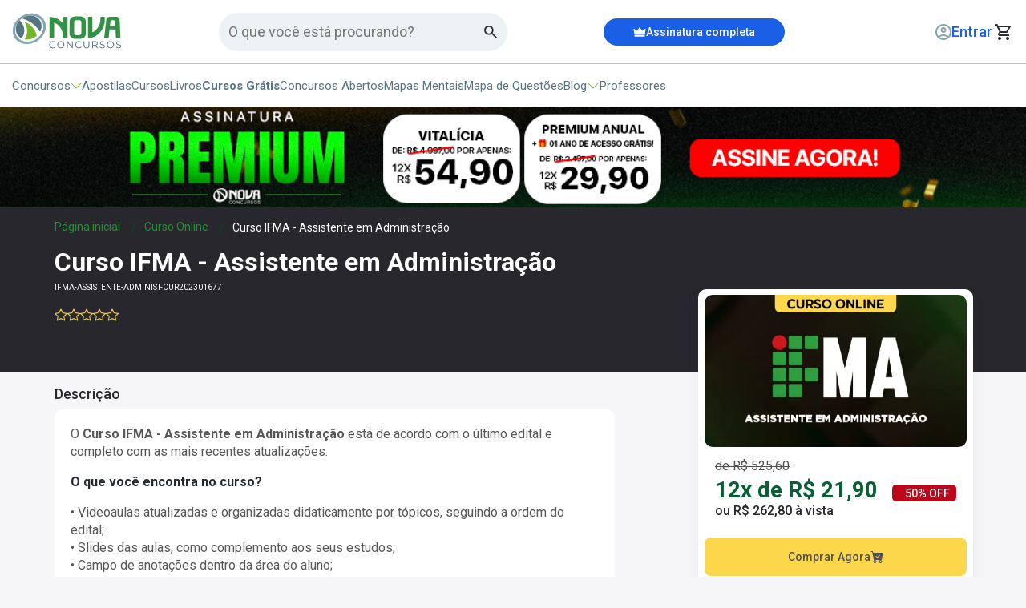

--- FILE ---
content_type: text/html; charset=UTF-8
request_url: https://www.novaconcursos.com.br/curso-online/curso-ifma-assistente-administracao?promo_creative=Curso+IFMA+%26%238211%3B+Assistente+em+Administra%C3%A7%C3%A3o&promo_name=noticia&promo_id=%2Fportal%2Fnoticias%2Fconcurso-ifma-inscricoes-prorrogadas-confira-a-nova-data&promo_position=corpo-texto
body_size: 96237
content:
<!DOCTYPE html>
<html itemtype="http://schema.org/WebPage" lang="pt-BR">
<head>
            <script>
        window.dataLayer = window.dataLayer || [];
        dataLayer = [{"pageName":"Curso IFMA - Assistente em Administração","pageType":"product"}];
            </script>
    <script defer>(function(w,d,s,l,i){w[l]=w[l]||[];w[l].push({'gtm.start':
                new Date().getTime(),event:'gtm.js'});var f=d.getElementsByTagName(s)[0],
            j=d.createElement(s),dl=l!='dataLayer'?'&l='+l:'';j.async=true;j.src=
            'https://www.googletagmanager.com/gtm.js?id='+i+dl;f.parentNode.insertBefore(j,f);
        })(window,document,'script','dataLayer','GTM-TFGXWB');</script>

    <!-- Google tag (gtag.js) -->
    
        <meta name="adopt-website-id" content="a79f3d0b-ec04-4571-bc51-148bb551909d" />
<script src="//tag.goadopt.io/injector.js?website_code=a79f3d0b-ec04-4571-bc51-148bb551909d" 
class="adopt-injector"></script>
    <link rel="preconnect" href="https://fonts.googleapis.com">
    <link rel="preconnect" href="https://fonts.gstatic.com" crossorigin>
    <link rel="preload"
          as="style"
          href="https://fonts.googleapis.com/css2?family=Roboto:wght@300;400;500;700;900&display=swap" />
    <link
        rel="stylesheet"
        href="https://fonts.googleapis.com/css2?family=Roboto:wght@300;400;500;700;900&display=swap"
        media="print" onload="this.media='all'"
    />
    <noscript>
        <link
            href="https://fonts.googleapis.com/css2?family=Roboto:wght@300;400;500;700;900&display=swap"
            rel="stylesheet"
            type="text/css"
        />
    </noscript>
    <link rel="icon" type="image/png" href="https://cdn.novaconcursos.com.br/favicon.ico">
    <style> *{-webkit-font-smoothing:antialiased;-moz-osx-font-smoothing:grayscale;border:0;box-sizing:border-box;color:#23292e;font-family:Roboto,sans-serif;list-style:none;margin:0;padding:0;text-align:left;text-decoration:none}.container{margin:0 auto;padding:0 15px;width:1175px}@media (max-width:1200px){.container{padding:0 15px;width:100%}}button{background:transparent;cursor:pointer}button:focus{outline:2px solid #00de74}img{display:block;max-width:100%}html{font-size:16px;overflow-x:hidden}body{background:#f6f6f9}button,input,textarea{-webkit-appearance:none;-moz-appearance:none;appearance:none}@media (max-width:769px){body.height-full{height:100vh;overflow:hidden}}header{background-color:#fff;border-bottom:.063rem solid #b0c7d3;height:8.375rem}@media (max-width:980px){header{border:none;height:10rem}}header .align{margin:0 auto;padding:0 .938rem;width:80rem}@media (max-width:1065px){header .align{width:100%}}header .mobile-assinatura{align-items:center;background:#1a5fe5;display:none;height:38px;justify-content:center}@media (max-width:980px){header .mobile-assinatura{display:flex}}header .mobile-assinatura .btn-signature{align-items:center;color:#fff;display:flex;font-size:14px;font-weight:500;gap:6px;height:100%;justify-content:center;width:100%}header .firstStep{align-items:center;border-bottom:.063rem solid #b0c7d3;display:flex;height:5rem}@media (max-width:980px){header .firstStep{border:none;height:auto;margin-top:10px}}header .firstStep .headerGroup{align-items:center;display:flex;justify-content:space-between}header .firstStep .headerGroup .alignLogo{align-items:center;display:flex;gap:6px}header .firstStep .headerGroup .alignLogo .visually-hidden{clip:rect(0,0,0,0);border:0;height:1px;margin:-1px;overflow:hidden;padding:0;position:absolute;width:1px}header .firstStep .headerGroup .alignLogo .btn-menu{display:none;outline:0}@media (max-width:980px){header .firstStep .headerGroup .alignLogo .btn-menu{display:block}}header .firstStep .headerGroup .alignLogo .btn-menu .menu-icon.menu-home{background-color:#567482;border-radius:8px;display:none;height:3px}@media (max-width:980px){header .firstStep .headerGroup .alignLogo .btn-menu .menu-icon.menu-home{display:flex}}header .firstStep .headerGroup .alignLogo .btn-menu .menu-icon.menu-home:after,header .firstStep .headerGroup .alignLogo .btn-menu .menu-icon.menu-home:before{background-color:#567482;border-radius:8px;height:3px}header .firstStep .headerGroup .customFormSearch{align-items:center;background:#ecf1f4;border-radius:24px;display:flex;height:48px;justify-content:space-between;max-width:360px;padding:5px 12px;width:100%;z-index:49}@media (max-width:980px){header .firstStep .headerGroup .customFormSearch{display:none}}header .firstStep .headerGroup .customFormSearch .input-search{background-color:#ecf1f4;border:none;color:#49454f;font-size:18px;outline:0;width:100%}header .firstStep .headerGroup .signatureBox{align-items:center;background:#1a5fe5;border-radius:17px;cursor:pointer;display:flex;height:34px;justify-content:center;transition:background-color .3s ease,transform .3s ease;width:226px}header .firstStep .headerGroup .signatureBox:hover{background-color:#134bb8;box-shadow:0 4px 8px rgba(0,0,0,.1)}@media (max-width:980px){header .firstStep .headerGroup .signatureBox{display:none}}header .firstStep .headerGroup .signatureBox .btnSignature{align-items:center;color:#fff;display:flex;font-size:14px;font-weight:500;gap:8px;height:100%;justify-content:center;width:100%}header .firstStep .headerGroup .lastGroup{align-items:center;display:flex;gap:20px}@media (max-width:1065px){header .firstStep .headerGroup .lastGroup{gap:10px}}header .firstStep .headerGroup .lastGroup .btn-login{min-width:140px}@media (max-width:1065px){header .firstStep .headerGroup .lastGroup .btn-login{min-width:auto}}header .firstStep .headerGroup .lastGroup .btn-login a{align-items:center;display:flex;gap:4px;justify-content:flex-end}header .firstStep .headerGroup .lastGroup .btn-login a span{color:#1a5fe5;display:inline-block;font-size:18px;font-weight:500;max-width:11ch;overflow:hidden;text-overflow:ellipsis;white-space:nowrap}@media (max-width:980px){header .firstStep .headerGroup .lastGroup .btn-login a img{display:none}}header .firstStep .headerGroup .lastGroup .btn-cart{display:flex;justify-content:center;min-width:27px}header .firstStep .headerGroup .lastGroup .btn-cart .cart-qtd-ajax.bg{align-items:center;background:#000;border-radius:50%;color:#fff;display:flex;font-size:10px;height:14px;justify-content:center;padding:2px 1px 0 0;width:14px}header .firstStep .mobileSearch{display:none;margin-top:8px}@media (max-width:980px){header .firstStep .mobileSearch{display:block}}header .firstStep .mobileSearch .customFormSearch{align-items:center;background:#ecf1f4;border-radius:24px;display:flex;height:48px;justify-content:space-between;padding:5px 12px;width:100%;z-index:49}header .firstStep .mobileSearch .customFormSearch .input-search{background-color:#ecf1f4;border:none;color:#49454f;font-size:18px;outline:0;width:100%}header .secondStep{align-items:center;display:flex;height:3.375rem}@media (max-width:980px){header .secondStep{display:none}}header .secondStep .menu{align-items:center;display:flex;gap:40px}header .secondStep .menu li{align-items:center;color:#567482;cursor:pointer;display:flex;font-size:15px;gap:.2rem}header .secondStep .menu li a b{color:#567482}header .secondStep .menu li img{transition:all .1s ease}header .secondStep .menu li.opened img{transform:rotate(180deg)}header .secondStep .menu li #concursos-header{align-items:center;cursor:pointer;display:flex;gap:.2rem}header .secondStep .menu li #concursos-header #green-dropdown.active{animation:rotate180 .1s ease forwards}@keyframes rotate180{0%{transform:rotate(0deg)}to{transform:rotate(180deg)}}header .secondStep .menu .btn-menu{outline:0}header .secondStep .menu .btn-menu .menu-icon.menu-home,header .secondStep .menu .btn-menu .menu-icon.menu-home:after,header .secondStep .menu .btn-menu .menu-icon.menu-home:before{background-color:#567482;border-radius:8px;height:3px}header .secondStep .menu a,header .secondStep .menu button,header .secondStep .menu span{color:#567482;cursor:pointer;font-size:15px;font-weight:400;transition:background-color .3s ease,transform .3s ease}header .secondStep .menu a:hover,header .secondStep .menu button:hover,header .secondStep .menu span:hover{color:#1a5fe5}header .secondStep .menu a.free,header .secondStep .menu button.free,header .secondStep .menu span.free{font-weight:700}header .secondStep .menu button:active,header .secondStep .menu button:focus{outline:none}header .submenu{align-items:center;background-color:#ecf1f4;box-shadow:0 5px 10px 0 #00000029;display:none;min-height:200px;padding:50px 25px;position:relative;z-index:10}header .submenu.active{animation:animationDown .2s ease forwards;display:flex}@media (max-width:980px){header .submenu{display:none}}@keyframes animationDown{0%{opacity:0;transform:translateY(-10px)}to{opacity:1;transform:translateY(0)}}header .submenu .submenuGroup{display:grid;grid-template-columns:auto 1fr}header .submenu .submenuGroup .optionGroup{border-right:1px solid #b0c7d3;display:flex;flex-direction:column;padding-right:50px}header .submenu .submenuGroup .optionGroup p{color:#76b82a;font-size:1.125rem;font-weight:400;margin-bottom:18px}header .submenu .submenuGroup .optionGroup a,header .submenu .submenuGroup .optionGroup span{align-items:center;color:#455c67;cursor:pointer;display:flex;font-size:1.125rem;font-weight:600;gap:8px;margin-bottom:20px}header .submenu .submenuGroup .optionGroup a.active,header .submenu .submenuGroup .optionGroup span.active{color:#76b82a}header .submenu .submenuGroup .optionGroup a:last-child,header .submenu .submenuGroup .optionGroup span:last-child{margin:0}header .submenu .submenuGroup .optionChoose{align-content:flex-start;display:none;flex-direction:column;flex-wrap:wrap;gap:16px 60px;max-height:200px;padding-left:50px}header .submenu .submenuGroup .optionChoose.active{display:flex}header .submenu .submenuGroup .optionChoose .title{color:#76b82a;font-size:1.125rem;font-weight:400}header .submenu .submenuGroup .optionChoose .title.mobile{display:none}header .submenu .submenuGroup .optionChoose .option{color:#567482;display:block;font-size:15px;max-width:600px;overflow:hidden;text-overflow:ellipsis;white-space:nowrap}header .submenu .submenuGroup .optionChoose .moreOption{color:#1a5fe5;font-size:12px}.main{transition:all .5s}@media (max-width:768px){.container,.content,.flash-menu,header .container,header .content{width:100%}}.btn-menu{height:26px;width:26px}.menu-icon{float:right;position:relative;width:26px}.menu-icon,.menu-icon:after,.menu-icon:before{background-color:#fff;display:block;height:4px;transition:all .2s cubic-bezier(.4,-.1,0,1.1)}.menu-icon:after,.menu-icon:before{content:"";position:absolute;right:0}.menu-icon:before{margin-top:-8px}.menu-icon:after,.menu-icon:before{transition:all .2s cubic-bezier(.4,-.1,0,1.1);width:26px}.menu-icon:after{margin-top:8px}.badgeArea{background-color:#000;color:#fff;font-size:18px;height:auto;padding:10px 20px;text-align:center}.breadcrumbs{padding:20px 112px}@media (max-width:769px){.breadcrumbs{padding:16px 20px}}.breadcrumbs ul{align-items:center;display:flex}.breadcrumbs ul li{margin-left:1.875rem;position:relative}.breadcrumbs ul li:first-child{margin-left:0}.breadcrumbs ul li:last-child:after{display:none}.breadcrumbs ul li:last-child p,.breadcrumbs ul li:last-child>a{color:#29272e;cursor:inherit;font-size:12px;font-weight:400;line-height:20px}.breadcrumbs ul li:after{color:#005710;content:"/";font-size:12px;position:absolute;right:-19px;top:4px}.breadcrumbs ul li a{color:#005710;font-size:12px;line-height:20px}.breadcrumbs ul li span{color:#567482;font-size:12px;line-height:1rem}@media (max-width:560px){.breadcrumbs .container{padding:0}.breadcrumbs ul li{display:none}.breadcrumbs ul li:first-child,.breadcrumbs ul li:last-child{display:block}.breadcrumbs ul li span{display:-webkit-box;max-width:250px;overflow:hidden;text-overflow:ellipsis;white-space:nowrap}}.colorDetail ul li a{color:#1b9331}@media (max-width:1000px){.colorDetail ul li a{color:#005710}}@media (min-width:768px){.no-desk{display:none!important}}.nova-top-search input{align-items:center;background:#ecf1f4;border:none;border-radius:24px;color:#567482;display:flex;flex-shrink:0;font-family:Roboto;font-size:16px;font-style:normal;font-weight:400;gap:4px;height:48px;letter-spacing:.5px;line-height:24px;outline:none;padding:0 20px;width:360px}.nova-top-search input::-moz-placeholder{font-family:Roboto;font-size:16px;font-style:normal}.nova-top-search input::placeholder{font-family:Roboto;font-size:16px;font-style:normal}.nova-top-search input:focus{border:2px solid #76b82a}@media (max-width:480px){.nova-top-search input{width:calc(90vw - 20px)}}@media (max-width:1280px) and (min-width:768px){.nova-top-search input{max-width:220px}}.nova-menu-blog{background:#ecf1f4;box-shadow:0 4px 10px rgba(50,50,71,.5);display:none;left:0;margin:0 auto auto;max-width:100%;overflow-y:auto!important;padding:20px 0 50px;position:absolute;width:100vw}.nova-menu-blog .nova-container{margin:auto;max-width:1280px;width:100%}.nova-menu-blog .nova-blog-search input[type=text]{background:var(--white,#fff);border-radius:24px;box-sizing:border-box;margin:auto;padding-right:50px;width:calc(100% - 32px)}.nova-menu-blog .nova-blog-search.relative,.nova-menu-blog .nova-blog-search.relative form{position:relative}.nova-menu-blog .nova-blog-search.relative button{all:unset;cursor:pointer;display:inline-block;position:absolute;right:25px;top:5px}@media (max-width:768px){.nova-menu-blog{display:flex;flex-direction:column;height:100vh;left:0;left:-110vw;margin-top:0;max-width:100vw;overflow-y:auto;padding:0 0 36px;position:fixed;top:0;transition:.5s;width:100vw;z-index:200}}.nova-menu-blog.is-shown{display:flex!important;z-index:200}@media (max-width:768px){.nova-menu-blog.is-shown{display:block;left:0}}.nova-menu-blog ul{list-style:none}@media (max-width:768px){.nova-menu-blog .nova-container{margin:16px auto}}.nova-menu-blog div .menu{grid-gap:32px;display:grid!important;grid-template-columns:1fr 1fr 1fr;margin:0 32px;padding-inline-start:0}@media (max-width:768px){.nova-menu-blog div .menu{display:flex!important;flex-direction:column;gap:16px;margin:0}}.nova-menu-blog div .menu>li{width:100%}.nova-menu-blog div .menu>li>a{background:#fff;border-radius:16px;display:flex;gap:16px;padding:12px 12px 20px;text-decoration:none;width:calc(100% - 24px)}@media (max-width:768px){.nova-menu-blog div .menu>li>a{box-sizing:border-box;margin:auto 16px;max-width:calc(100% - 32px);width:100%}}.nova-menu-blog div .menu>li>a .nova-menu-thumb{align-items:center;background:#ecf1f4;border-radius:16px;color:#76b82a;display:flex;font-family:Roboto;font-size:38px;font-style:normal;font-weight:800;height:65px;justify-content:center;line-height:145%;min-width:65px}.nova-menu-blog div .menu>li>a .nova-menu-content{display:flex;flex-direction:column;gap:8px}.nova-menu-blog div .menu>li>a .nova-menu-content .nova-menu-title{color:#76b82a;font-family:Roboto;font-size:18px;font-style:normal;font-weight:400;line-height:145%}.nova-menu-blog div .menu>li>a .nova-menu-content .nova-menu-description{color:#515050;font-family:Roboto;font-size:14px;font-style:normal;font-weight:400;line-height:145%}.nova-menu-blog div .menu>li>a .nova-menu-content span{color:#567482}.nova-menu-blog div .menu .menu-item-has-children .nova-menu-title:after{content:url("data:image/svg+xml;charset=utf-8,%3Csvg width='14' height='10' fill='none' xmlns='http://www.w3.org/2000/svg'%3E%3Cpath fill-rule='evenodd' clip-rule='evenodd' d='M0 5a.5.5 0 0 1 .5-.5h11.793L9.146 1.354a.5.5 0 1 1 .708-.708l4 4a.5.5 0 0 1 0 .708l-4 4a.5.5 0 1 1-.708-.708L12.293 5.5H.5A.5.5 0 0 1 0 5Z' fill='%23B0C7D3'/%3E%3C/svg%3E");margin-left:8px}.nova-menu-blog ul ul.sub-menu{display:none!important}.nova-menu-blog ul ul.sub-menu .nova-menu-title:after{content:unset!important;margin-left:0!important}.nova-menu-blog .nova-menu-blog-sub{background:#ecf1f4;bottom:0;box-shadow:0 0 1px 0 rgba(12,26,75,.5),0 4px 20px -2px rgba(50,50,71,.5);display:none;height:calc(100% - 52px);height:-webkit-fill-available;max-width:100%;padding:20px 0 32px;position:absolute;width:100vw}.nova-menu-blog .nova-menu-blog-sub.is-shown{display:flex!important}.nova-menu-blog .nova-menu-blog-sub.is-shown .nova-container{display:flex;margin:0 auto}@media (max-width:768px){.nova-menu-blog .nova-menu-blog-sub.is-shown .nova-container{display:block}.nova-menu-blog .nova-menu-blog-sub.is-shown{flex-direction:column;padding:0 0 32px;width:100vw}}.nova-menu-blog .nova-menu-blog-sub .nova-menu-sub-description{background:#fff;border-radius:16px;display:flex;flex-direction:column;gap:8px;margin-left:42px;padding:12px 12px 20px;width:326px}@media (max-width:768px){.nova-menu-blog .nova-menu-blog-sub .nova-menu-sub-description{margin-left:20px;width:calc(100vw - 68px)}}.nova-menu-blog .nova-menu-blog-sub .nova-menu-sub-description .nova-menu-sub-title{color:#76b82a;display:flex;font-family:Roboto;font-size:18px;font-style:normal;font-weight:400;line-height:145%}.nova-menu-blog .nova-menu-blog-sub .nova-menu-sub-description .nova-menu-sub-title .thumb{content:url("[data-uri]");cursor:pointer;margin-right:16px;width:16px}.nova-menu-blog .nova-menu-blog-sub .nova-menu-sub-description .nova-menu-sub-title .text{color:#76b82a;cursor:pointer}.nova-menu-blog .nova-menu-blog-sub .nova-menu-sub-description .nova-menu-sub-desc{color:#515050;font-family:Roboto;font-size:14px;font-style:normal;font-weight:400;line-height:145%}.nova-menu-blog .nova-menu-blog-sub .nova-menu-thumb{display:none}.nova-menu-blog .nova-menu-blog-sub .nova-menu-sub-list{grid-column-gap:32px;display:grid!important;grid-template-columns:auto auto auto;margin-left:32px}@media (min-width:1280px){.nova-menu-blog .nova-menu-blog-sub .nova-menu-sub-list{margin-top:16px}}@media (max-width:768px){.nova-menu-blog .nova-menu-blog-sub .nova-menu-sub-list{display:flex!important;flex-direction:column;margin-top:20px}}.nova-menu-blog .nova-menu-blog-sub .nova-menu-sub-list li{align-items:center;display:flex;padding:8px}.nova-menu-blog .nova-menu-blog-sub .nova-menu-sub-list li a{color:#567482;font-family:Roboto;font-size:15px;font-style:normal;font-weight:400;line-height:145%;text-decoration:none}.nova-top-menu-mobile button.back{all:unset;color:#567482;cursor:pointer;display:flex;font-family:Roboto;font-size:15px;font-style:normal;font-weight:700;gap:10px;line-height:145%}.nova-top-menu-mobile #menu-blog-parent-mob,.nova-top-menu-mobile #menu-concursos-parent-mob{cursor:pointer}.nova-top-menu-mobile .nova-mobile-menu-head{align-items:center;color:#567482;display:flex;font-family:Roboto;font-size:15px;font-style:normal;font-weight:700;gap:8px;line-height:145%;padding:0 20px;position:relative}.nova-top-menu-mobile .nova-mobile-menu-head .close{position:absolute;right:16px}.nova-top-menu-mobile .submenu-mobile-concursos{background:#ecf1f4;box-shadow:0 4px 10px rgba(50,50,71,.5);display:none;left:0;margin:0 auto auto;max-width:100%;overflow-y:auto!important;padding:20px 0 50px;position:absolute;top:0;width:100vw}.nova-top-menu-mobile .submenu-mobile-concursos .nova-container{max-width:1280px;padding:0 20px;width:100%}.nova-top-menu-mobile .submenu-mobile-concursos .nova-container .item-content-concurso{align-content:flex-start;background:#ecf1f4;box-shadow:0 4px 10px rgba(50,50,71,.5);display:none;height:100vh;left:-110vw;margin:0 auto auto;max-width:100%;overflow-y:auto!important;padding:0 0 50px;position:absolute;top:0;transition:.5s;width:100vw}@media (max-width:768px){.nova-top-menu-mobile .submenu-mobile-concursos .nova-container .item-content-concurso{display:block;height:100vh;left:-110vw;margin-top:0;max-width:100vw;overflow-y:auto;padding:0 0 50px;position:absolute;top:0;transition:.5s;width:100vw}}.nova-top-menu-mobile .submenu-mobile-concursos .nova-container .item-content-concurso.active{display:block;left:0}.nova-top-menu-mobile .submenu-mobile-concursos .nova-container .item-content-concurso .optionChoose.mobile{display:none;gap:30px;padding:0 40px}.nova-top-menu-mobile .submenu-mobile-concursos .nova-container .item-content-concurso .optionChoose.mobile.active{display:grid}.nova-top-menu-mobile .submenu-mobile-concursos .nova-container .item-content-concurso .optionChoose.mobile .title{display:none}.nova-top-menu-mobile .submenu-mobile-concursos .nova-container .item-content-concurso .optionChoose.mobile .title.mobile{align-items:center;color:#171d20;display:flex;font-size:1.125rem;font-weight:400;gap:6px}.nova-top-menu-mobile .submenu-mobile-concursos .nova-container .item-content-concurso .optionChoose.mobile .title.mobile strong{font-size:1.225rem}.nova-top-menu-mobile .submenu-mobile-concursos .nova-container .item-content-concurso .optionChoose.mobile .option{color:#567482;display:block;font-size:15px;max-width:600px;overflow:hidden;text-overflow:ellipsis;white-space:nowrap}.nova-top-menu-mobile .submenu-mobile-concursos .nova-container .item-content-concurso .optionChoose.mobile .moreOption{color:#1a5fe5;font-size:15px}.nova-top-menu-mobile .submenu-mobile-concursos .nova-container .item-content-concurso button.back-filters{all:unset;align-items:center;color:#567482;cursor:pointer;display:flex;font-family:Roboto;font-size:15px;font-style:normal;font-weight:700;gap:10px;line-height:145%}.nova-top-menu-mobile .submenu-mobile-concursos .nova-container .item-content-concurso .nova-mobile-menu-head{align-items:center;color:#567482;display:flex;font-family:Roboto;font-size:15px;font-style:normal;font-weight:700;gap:8px;line-height:145%;padding:0 20px;position:relative}.nova-top-menu-mobile .submenu-mobile-concursos .nova-container .item-content-concurso .nova-mobile-menu-head .close{position:absolute;right:16px}.nova-top-menu-mobile .submenu-mobile-concursos .nova-container .optionGroup{display:flex;flex-direction:column;gap:16px}.nova-top-menu-mobile .submenu-mobile-concursos .nova-container .optionGroup.hidden{display:none}.nova-top-menu-mobile .submenu-mobile-concursos .nova-container .optionGroup p{color:#76b82a;font-size:1.25rem;font-weight:600;margin-bottom:4px}.nova-top-menu-mobile .submenu-mobile-concursos .nova-container .optionGroup a,.nova-top-menu-mobile .submenu-mobile-concursos .nova-container .optionGroup div{align-items:center;border:2px solid #cbdbe4;border-radius:8px;cursor:pointer;display:flex;justify-content:space-between;padding:8px 10px}.nova-top-menu-mobile .submenu-mobile-concursos .nova-container .optionGroup a span,.nova-top-menu-mobile .submenu-mobile-concursos .nova-container .optionGroup div span{align-items:center;color:#455c67;cursor:pointer;display:flex;font-size:1.25rem;font-weight:600;gap:8px}.nova-top-menu-mobile .submenu-mobile-concursos .nova-container .optionGroup a span.active,.nova-top-menu-mobile .submenu-mobile-concursos .nova-container .optionGroup div span.active{color:#76b82a}@media (max-width:768px){.nova-top-menu-mobile .submenu-mobile-concursos{display:flex;flex-direction:column;height:100vh;left:-110vw;margin-top:0;max-width:100vw;overflow-y:auto;padding:0 0 36px;position:fixed;top:0;transition:.5s;width:100vw;z-index:200}}.nova-top-menu-mobile .submenu-mobile-concursos.is-shown{display:flex!important;z-index:200}@media (max-width:768px){.nova-top-menu-mobile .submenu-mobile-concursos.is-shown{display:block;left:0}}.nova-top-menu-mobile .submenu-mobile-concursos ul{list-style:none}@media (max-width:768px){.nova-top-menu-mobile .submenu-mobile-concursos .nova-container{margin:16px auto}}.nova-top-menu-mobile .submenu-mobile-concursos ul ul.sub-menu{display:none!important}.nova-top-menu-mobile .submenu-mobile-concursos ul ul.sub-menu .nova-menu-title:after{content:unset!important;margin-left:0!important}.nova-top-menu-mobile .submenu-mobile-concursos .nova-menu-blog-sub{background:#ecf1f4;bottom:0;box-shadow:0 0 1px 0 rgba(12,26,75,.5),0 4px 20px -2px rgba(50,50,71,.5);display:none;height:calc(100% - 52px);height:-webkit-fill-available;max-width:100%;padding:20px 0 32px;position:absolute;width:100vw}.nova-top-menu-mobile .submenu-mobile-concursos .nova-menu-blog-sub.is-shown{display:flex!important}.nova-top-menu-mobile .submenu-mobile-concursos .nova-menu-blog-sub.is-shown .nova-container{display:flex;margin:0 auto}@media (max-width:768px){.nova-top-menu-mobile .submenu-mobile-concursos .nova-menu-blog-sub.is-shown .nova-container{display:block}.nova-top-menu-mobile .submenu-mobile-concursos .nova-menu-blog-sub.is-shown{flex-direction:column;padding:0 0 32px;width:100vw}}.nova-top-menu-mobile .submenu-mobile-concursos .nova-menu-blog-sub .nova-menu-sub-description{background:#fff;border-radius:16px;display:flex;flex-direction:column;gap:8px;margin-left:42px;padding:12px 12px 20px;width:326px}@media (max-width:768px){.nova-top-menu-mobile .submenu-mobile-concursos .nova-menu-blog-sub .nova-menu-sub-description{margin-left:20px;width:calc(100vw - 68px)}}.nova-top-menu-mobile .submenu-mobile-concursos .nova-menu-blog-sub .nova-menu-sub-description .nova-menu-sub-title{color:#76b82a;display:flex;font-family:Roboto;font-size:18px;font-style:normal;font-weight:400;line-height:145%}.nova-top-menu-mobile .submenu-mobile-concursos .nova-menu-blog-sub .nova-menu-sub-description .nova-menu-sub-title .thumb{content:url("[data-uri]");cursor:pointer;margin-right:16px;width:16px}.nova-top-menu-mobile .submenu-mobile-concursos .nova-menu-blog-sub .nova-menu-sub-description .nova-menu-sub-title .text{color:#76b82a;cursor:pointer}.nova-top-menu-mobile .submenu-mobile-concursos .nova-menu-blog-sub .nova-menu-sub-description .nova-menu-sub-desc{color:#515050;font-family:Roboto;font-size:14px;font-style:normal;font-weight:400;line-height:145%}.nova-top-menu-mobile .submenu-mobile-concursos .nova-menu-blog-sub .nova-menu-thumb{display:none}.nova-top-menu-mobile .submenu-mobile-concursos .nova-menu-blog-sub .nova-menu-sub-list{grid-column-gap:32px;display:grid!important;grid-template-columns:auto auto auto;margin-left:32px}@media (min-width:1280px){.nova-top-menu-mobile .submenu-mobile-concursos .nova-menu-blog-sub .nova-menu-sub-list{margin-top:16px}}@media (max-width:768px){.nova-top-menu-mobile .submenu-mobile-concursos .nova-menu-blog-sub .nova-menu-sub-list{display:flex!important;flex-direction:column;margin-top:20px}}.nova-top-menu-mobile .submenu-mobile-concursos .nova-menu-blog-sub .nova-menu-sub-list li{align-items:center;display:flex;padding:8px}.nova-top-menu-mobile .submenu-mobile-concursos .nova-menu-blog-sub .nova-menu-sub-list li a{color:#567482;font-family:Roboto;font-size:15px;font-style:normal;font-weight:400;line-height:145%;text-decoration:none}.nova-top-menu-mobile .submenu-mobile-concursos.is-shown{display:block}.nova-top-menu-wrapper{background:#ecf1f4;box-shadow:0 0 1px 0 rgba(12,26,75,.5),0 4px 20px -2px rgba(50,50,71,.5);display:none;margin:10px auto auto;max-width:100%;overflow-y:auto!important;padding:20px 0 50px;position:fixed;width:1340px;z-index:100}@media (max-width:768px){.nova-top-menu-wrapper{background-color:#fff;display:block;height:100vh;left:0;left:-110vw;margin-top:0;max-width:100vw;padding:0;position:fixed;top:0;transition:.5s;width:100vw;z-index:200}}.nova-top-menu-wrapper.is-shown{display:flex;z-index:200}@media (max-width:768px){.nova-top-menu-wrapper.is-shown{display:block;left:0}}.nova-top-menu-wrapper .nova-top-menu-title{align-items:center;color:#1a5fe5;display:flex;font-family:Roboto;font-size:14px;font-style:normal;font-weight:600;gap:2px;line-height:125%;margin:20px;position:relative;text-transform:uppercase;width:calc(100% - 40px)}.nova-top-menu-wrapper .nova-top-menu-title a{align-items:center;color:#1a5fe5;display:flex;font-family:Roboto;font-size:14px;gap:5px;text-decoration:none}.nova-top-menu-wrapper .nova-top-menu-title .close{color:#000;position:absolute;right:10px}.nova-top-menu-wrapper .nova-top-menu-title .crown{margin-bottom:3px}.nova-top-menu-wrapper ul.menu-top{margin:0 20px 0 30px}.nova-top-menu-wrapper ul.menu-top li{padding:8px 0}.nova-top-menu-wrapper ul.menu-top li a,.nova-top-menu-wrapper ul.menu-top li>button,.nova-top-menu-wrapper ul.menu-top li>span{color:#567482;display:flex;font-family:Roboto;font-size:20px;font-style:normal;font-weight:600;line-height:125%;position:relative;text-decoration:none}.nova-top-menu-wrapper ul.menu-top li a svg,.nova-top-menu-wrapper ul.menu-top li>button svg,.nova-top-menu-wrapper ul.menu-top li>span svg{margin-bottom:-2px}.nova-top-menu-wrapper ul.menu-top li b{color:#567482}.nova-top-menu-wrapper .whats-cta{margin:30px 0;text-align:center}.nova-top-menu-wrapper .whats-cta img{margin:auto}.nova-top-menu-wrapper .util-links ul{margin:0 20px 20px}.nova-top-menu-wrapper .util-links ul,.nova-top-menu-wrapper .util-links ul li{display:flex;flex-direction:column;gap:16px}.nova-top-menu-wrapper .util-links ul li a{color:#567482;font-family:Roboto;font-size:15px;font-style:normal;font-weight:400;line-height:145%;text-decoration:none}.nova-top-menu-wrapper .mobile-menu-footer{background:#567482;color:#fff;font-family:Roboto;font-size:18px;font-style:normal;font-weight:400;line-height:145%;min-height:100px;width:100%}.nova-top-menu-wrapper .mobile-menu-footer strong{color:#fff}.nova-top-menu-wrapper .mobile-menu-footer .socials-label{color:#fff;font-family:Roboto;font-size:18px;font-style:normal;font-weight:400;line-height:145%}.nova-top-menu-wrapper .nova-mobile-menu-socials-section{display:grid;gap:8px;grid-template-columns:.4fr .6fr;padding:20px;width:100%}.nova-top-menu-wrapper .nova-mobile-menu-socials-section ul{align-items:center;display:flex;justify-content:space-between}.nova-top-menu-wrapper .nova-mobile-menu-socials-section ul li span{align-items:center;background:#ecf1f4;border-radius:22px;display:flex;height:44px;justify-content:center;padding:8px;width:44px}
 </style>
    
    <meta name="apple-mobile-web-app-capable" content="yes"/>
    <meta name="HandheldFriendly" content="true"/>
    <meta name="viewport" content="width=device-width,minimum-scale=1.0"/>
    <meta name="google-site-verification" content="C0HJHweuVVHAhd7on5pa65Du-BmV0n8iNeTju6SFy5c"/>
    <meta http-equiv="Content-Type" content="text/html; charset=utf-8"/>
    <meta http-equiv="X-UA-Compatible" content="IE=edge,chrome=1">
    <meta name="theme-color" content="#076035">
            
    
    

    <style> .relatedBox{margin-bottom:44px;margin-top:20px}.relatedBox h2{color:#333;font-size:24px;font-weight:700;margin-bottom:20px;margin-left:0;padding-left:0}.relatedBox .block-related{margin-bottom:48px;margin-top:28px;position:relative}.relatedBox .relatedNewsSwiper .swiper-slide{min-width:280px;width:280px}@media (max-width:380px){.relatedBox .relatedNewsSwiper .swiper-slide{max-width:343px;width:100%}}.relatedBox .relatedNewsSwiper .swiper-slide .box-related-item{align-items:flex-start;background:#fff;border-radius:16px;box-shadow:0 4px 9px 1px rgba(0,0,0,.1);cursor:pointer;display:flex;flex-direction:column;height:100%;position:relative}.relatedBox .relatedNewsSwiper .swiper-slide .box-related-item .newsImage{position:relative;width:100%}.relatedBox .relatedNewsSwiper .swiper-slide .box-related-item .newsImage .relatedImage{border-top-left-radius:16px;border-top-right-radius:16px;height:167px;-o-object-fit:cover;object-fit:cover;width:100%}.relatedBox .relatedNewsSwiper .swiper-slide .box-related-item .contentRelated{display:flex;flex:1;flex-direction:column;gap:12px;padding:16px}.relatedBox .relatedNewsSwiper .swiper-slide .box-related-item .contentRelated .newsTitle{-webkit-line-clamp:2;line-clamp:2;-webkit-box-orient:vertical;color:#455c67;display:-webkit-box;font-size:16px;font-weight:500;height:2.8em;line-height:1.4;margin:0;overflow:hidden;text-overflow:ellipsis;white-space:normal}.relatedBox .relatedNewsSwiper .swiper-slide .box-related-item .contentRelated .statusRelated{margin-top:auto;width:100%}.relatedBox .relatedNewsSwiper .swiper-slide .box-related-item .contentRelated .statusRelated .status{align-items:center;background-color:#ffe6c2;border-radius:8px;color:#ff9500;display:inline-flex;font-size:12px;justify-content:center;max-width:80px;padding:4px 8px;text-align:center;width:auto}.relatedBox .relatedNewsSwiper .swiper-slide .box-related-item .contentRelated .statusRelated .status.status-previsto{background-color:#ffe6c2;color:#ff9500}.relatedBox .relatedNewsSwiper .swiper-slide .box-related-item .contentRelated .statusRelated .status.status-aberto{background-color:#c8d9f9;color:#1a5fe5}.relatedBox .relatedNewsSwiper .swiper-slide .box-related-item .contentRelated .statusRelated .status.status-autorizado{background-color:#deeecc;color:#329245}.relatedBox .relatedNewsSwiper .swiper-slide .box-related-item .contentRelated .statusRelated .status.status-encerrado{background-color:#e2eaed;color:#85a5b2}.relatedBox .relatedNewsSwiper .swiper-button-next,.relatedBox .relatedNewsSwiper .swiper-button-prev{align-items:center;background:#fff;border:3px solid #76b82a;border-radius:50%;color:#76b82a;cursor:pointer;display:flex;font-size:24px;height:40px;justify-content:center;margin-top:-20px;outline:0;transition:all .3s ease;width:40px}.relatedBox .relatedNewsSwiper .swiper-button-next:after,.relatedBox .relatedNewsSwiper .swiper-button-prev:after{font-size:20px;font-weight:700}.relatedBox .relatedNewsSwiper .swiper-button-next:hover,.relatedBox .relatedNewsSwiper .swiper-button-prev:hover{background:#76b82a;color:#fff}.relatedBox .relatedNewsSwiper .swiper-button-next.swiper-button-disabled,.relatedBox .relatedNewsSwiper .swiper-button-prev.swiper-button-disabled{cursor:auto;opacity:.35;pointer-events:none}.relatedBox .relatedNewsSwiper .swiper-button-prev{left:-20px}@media (max-width:480px){.relatedBox .relatedNewsSwiper .swiper-button-prev{left:-6px}}.relatedBox .relatedNewsSwiper .swiper-button-next{right:-20px}@media (max-width:480px){.relatedBox .relatedNewsSwiper .swiper-button-next{right:-6px}}.relatedBox .relatedNewsSwiper .swiper-pagination{margin-top:20px;position:relative;text-align:center}.relatedBox .relatedNewsSwiper .swiper-pagination .swiper-pagination-bullet{background:#cbdbe4;border-radius:5px;cursor:pointer;height:10px;margin:0 4px;opacity:1;transition:all .3s;width:10px}.relatedBox .relatedNewsSwiper .swiper-pagination .swiper-pagination-bullet-active,.relatedBox .relatedNewsSwiper .swiper-pagination .swiper-pagination-bullet:hover{background:#76b82a}.header{background-color:#29272e;height:12.813rem}@media (max-width:1140px){.header{height:auto;padding-bottom:20px}}.header .container .breadcrumbs{padding:.875rem 0 .938rem}@media (max-width:1140px){.header .container .breadcrumbs{padding:.875rem 0 0}}.header .container .breadcrumbs ul li a{font-size:.875rem}.header .container .breadcrumbs ul li .productName{color:#fff;font-size:.875rem}.header .container .productTitleGroup{width:48rem}@media (max-width:1140px){.header .container .productTitleGroup{background:#fff;border-radius:10px;box-shadow:0 0 1px 0 rgba(12,26,75,.1),0 4px 20px -2px rgba(50,50,71,.08);height:auto;margin-top:16px;padding:6px;width:100%}}.header .container .productTitleGroup h1{color:#fff;font-size:2rem;margin-bottom:.425rem}@media (max-width:1140px){.header .container .productTitleGroup h1{color:#29272e;font-size:24px}}.header .container .productTitleGroup .sku{color:#fff;font-size:.625rem}@media (max-width:1140px){.header .container .productTitleGroup .sku{color:#515050;font-size:12px}}.header .container .productTitleGroup .stars{align-items:center;display:flex;margin-top:1.3rem}@media (max-width:1140px){.header .container .productTitleGroup .stars{align-items:flex-start;flex-direction:column;margin:10px 0}}.header .container .productTitleGroup .stars ul{display:flex;gap:.25rem}.header .container .productTitleGroup .stars ul li span i{color:#fcd64b;font-size:1.125rem}.header .container .productTitleGroup .stars .avarageCount{color:#fff;cursor:pointer;font-size:.75rem;margin-left:.375rem}@media (max-width:1140px){.header .container .productTitleGroup .stars .avarageCount{color:#515050}}.body{margin-top:1.063rem}.body .container .elements{display:flex;justify-content:space-between}@media (max-width:1140px){.body .container .elements{flex-direction:column-reverse}}.body .container .elements .firstElement{display:flex}@media (max-width:1140px){.body .container .elements .firstElement{margin:1.375rem auto 0;width:100%}.body .container .elements .firstElement .resources{width:100%}}.body .container .elements .firstElement .resources .resourceBox{background-color:#fff;border-radius:.625rem;box-shadow:0 .25rem 1.25rem -.125rem rgba(50,50,71,.08),0 0 .063rem 0 rgba(12,26,75,.1);height:auto;min-height:13.5rem;padding:.75rem .813rem 0;width:43.438rem}@media (max-width:1140px){.body .container .elements .firstElement .resources .resourceBox{height:15.375rem;overflow-x:auto;overflow-y:hidden;width:100%}}.body .container .elements .firstElement .resources .resourceBox h2{font-size:1.125rem;font-weight:500;line-height:normal}.body .container .elements .firstElement .resources .resourceBox .benefits{display:grid;grid-template-columns:1fr 1fr;padding:.625rem .438rem}.body .container .elements .firstElement .resources .resourceBox .benefits .resource{flex-shrink:0;height:3.875rem;margin-bottom:.825rem;width:16.563rem}@media (max-width:1140px){.body .container .elements .firstElement .resources .resourceBox .benefits .resource{height:100%}}.body .container .elements .firstElement .resources .resourceBox .benefits .resource p{align-items:center;color:#29272e;display:flex;font-size:.875rem;font-style:normal;font-weight:400;gap:.25rem;line-height:1.215rem}.body .container .elements .firstElement .resources .resourceBox .benefits .resource p .iconCheck{background-color:#fff;border-radius:50%;color:#00de74;display:inline-block;font-size:14px;height:20px;line-height:18px;text-align:center;width:20px}.body .container .elements .firstElement .resources .resourceBox .benefits .resource .alignDescription{padding:0 .5rem;width:20rem}@media (max-width:1140px){.body .container .elements .firstElement .resources .resourceBox .benefits .resource .alignDescription{width:100%}}.body .container .elements .firstElement .resources .resourceBox .benefits .resource .alignDescription .smallDescription{color:#515050;font-size:.75rem;font-style:normal;font-weight:400;line-height:162.023%}.body .container .elements .firstElement .resources .instituitionBox{align-items:center;background-color:#fff;border-radius:10px;display:flex;font-size:.875rem;font-style:normal;font-weight:400;height:4.625rem;justify-content:center;margin-top:2rem;width:44.125rem}@media (max-width:1140px){.body .container .elements .firstElement .resources .instituitionBox{padding:10px;width:100%}}.body .container .elements .firstElement .resources .instituitionBox .btnInstituition{color:#515050;font-size:.875rem;font-weight:500}@media (max-width:1140px){.body .container .elements .firstElement .resources .instituitionBox .btnInstituition{text-align:center}}
 </style>
    <style> @media (max-width:1140px){.modulesContainer{width:100%}}.modulesContainer .modulesBox,.modulesContainer .modulesBoxSecond{margin-top:1rem}.modulesContainer .modulesBox .courseMore,.modulesContainer .modulesBoxSecond .courseMore{margin-top:.8rem;text-align:center}.modulesContainer .modulesBox .courseMore .btnMore,.modulesContainer .modulesBoxSecond .courseMore .btnMore{color:#3754db;font-size:.875rem;font-style:normal;font-weight:500}.modulesContainer .modulesBox .courseTitle,.modulesContainer .modulesBoxSecond .courseTitle{color:#29272e;font-size:1.125rem;font-style:normal;font-weight:500}.modulesContainer .modulesBox .lessonGroup,.modulesContainer .modulesBoxSecond .lessonGroup{align-content:center;align-items:center;display:flex;flex-direction:column;width:43.438rem}@media (max-width:1140px){.modulesContainer .modulesBox .lessonGroup,.modulesContainer .modulesBoxSecond .lessonGroup{width:100%}}.modulesContainer .modulesBox .lessonGroup.hiddenModule,.modulesContainer .modulesBoxSecond .lessonGroup.hiddenModule{display:none}.modulesContainer .modulesBox .lessonGroup .matter,.modulesContainer .modulesBoxSecond .lessonGroup .matter{align-items:center;background:#fff;border-radius:.5rem;box-shadow:0 .25rem 1.25rem -.125rem rgba(50,50,71,.08),0 0 .0625rem 0 rgba(12,26,75,.1);cursor:pointer;display:flex;height:3.875rem;justify-content:space-between;margin-top:1.375rem;padding:0 1.063rem;width:43.6875rem;z-index:1}@media (max-width:1140px){.modulesContainer .modulesBox .lessonGroup .matter,.modulesContainer .modulesBoxSecond .lessonGroup .matter{min-height:3.875rem;width:100%}}.modulesContainer .modulesBox .lessonGroup .matter img,.modulesContainer .modulesBoxSecond .lessonGroup .matter img{transition:transform .3s ease-in-out}.modulesContainer .modulesBox .lessonGroup .matter .rotated,.modulesContainer .modulesBoxSecond .lessonGroup .matter .rotated{transform:rotate(180deg);transition:transform .3s ease-in-out}.modulesContainer .modulesBox .lessonGroup .matter.loading,.modulesContainer .modulesBoxSecond .lessonGroup .matter.loading{cursor:wait;opacity:.5}.modulesContainer .modulesBox .lessonGroup .matter .align-matter,.modulesContainer .modulesBoxSecond .lessonGroup .matter .align-matter{align-items:center;display:flex}.modulesContainer .modulesBox .lessonGroup .matter .align-matter span,.modulesContainer .modulesBoxSecond .lessonGroup .matter .align-matter span{align-items:center;background:#076035;border-radius:.25rem;color:#fff;display:flex;font-size:1rem;font-style:normal;font-weight:700;height:2.5rem;justify-content:center;margin-right:.875rem;width:2.5rem}.modulesContainer .modulesBox .lessonGroup .matter .align-matter h3,.modulesContainer .modulesBoxSecond .lessonGroup .matter .align-matter h3{color:#363837;font-size:.875rem;font-style:normal;font-weight:500;width:28rem}@media (max-width:1140px){.modulesContainer .modulesBox .lessonGroup .matter .align-matter h3,.modulesContainer .modulesBoxSecond .lessonGroup .matter .align-matter h3{width:100%}}.modulesContainer .modulesBox .lessonGroup .matter .arrow,.modulesContainer .modulesBoxSecond .lessonGroup .matter .arrow{height:2.2804375rem;width:2.25rem}.modulesContainer .modulesBox .lessonGroup .matter .groupBadge,.modulesContainer .modulesBoxSecond .lessonGroup .matter .groupBadge{align-items:center;display:flex;gap:5px;width:150px}.modulesContainer .modulesBox .lessonGroup .matter .groupBadge .badge,.modulesContainer .modulesBoxSecond .lessonGroup .matter .groupBadge .badge{align-items:center;background-color:#076035;border-radius:3px;display:flex;height:30px;justify-content:center;padding:5px 7px;width:100%}.modulesContainer .modulesBox .lessonGroup .matter .groupBadge .badge span,.modulesContainer .modulesBoxSecond .lessonGroup .matter .groupBadge .badge span{color:#fff;font-size:10px;font-weight:700}.modulesContainer .modulesBox .lessonGroup .hiddenMatter,.modulesContainer .modulesBoxSecond .lessonGroup .hiddenMatter{display:none}.modulesContainer .modulesBox .lessonGroup ::-webkit-scrollbar-track,.modulesContainer .modulesBoxSecond .lessonGroup ::-webkit-scrollbar-track{background-color:#f4f4f4}.modulesContainer .modulesBox .lessonGroup ::-webkit-scrollbar,.modulesContainer .modulesBoxSecond .lessonGroup ::-webkit-scrollbar{background:#f4f4f4;width:6px}.modulesContainer .modulesBox .lessonGroup ::-webkit-scrollbar-thumb,.modulesContainer .modulesBoxSecond .lessonGroup ::-webkit-scrollbar-thumb{background:#dad7d7}.modulesContainer .modulesBox .lessonGroup .open-lesson,.modulesContainer .modulesBoxSecond .lessonGroup .open-lesson{max-height:364px;overflow-y:auto}@media (max-width:1140px){.modulesContainer .modulesBox .lessonGroup .open-lesson,.modulesContainer .modulesBoxSecond .lessonGroup .open-lesson{width:100%}}.modulesContainer .modulesBox .lessonGroup .open-lesson .lessonOpenned,.modulesContainer .modulesBoxSecond .lessonGroup .open-lesson .lessonOpenned{align-items:flex-start;background-color:#fff;border-bottom-left-radius:12px;border-bottom-right-radius:12px;box-shadow:0 4px 20px -2px rgba(50,50,71,.08),0 0 1px 0 rgba(12,26,75,.1);display:flex;flex-direction:column;justify-content:center;width:686px}@media (max-width:1140px){.modulesContainer .modulesBox .lessonGroup .open-lesson .lessonOpenned,.modulesContainer .modulesBoxSecond .lessonGroup .open-lesson .lessonOpenned{width:100%}}.modulesContainer .modulesBox .lessonGroup .open-lesson .lessonOpenned .lesson,.modulesContainer .modulesBoxSecond .lessonGroup .open-lesson .lessonOpenned .lesson{display:flex;flex-direction:column;padding:16px 12px}.modulesContainer .modulesBox .lessonGroup .open-lesson .lessonOpenned .lesson .alignLesson,.modulesContainer .modulesBoxSecond .lessonGroup .open-lesson .lessonOpenned .lesson .alignLesson{align-items:center;display:flex}.modulesContainer .modulesBox .lessonGroup .open-lesson .lessonOpenned .lesson .alignLesson img,.modulesContainer .modulesBoxSecond .lessonGroup .open-lesson .lessonOpenned .lesson .alignLesson img{margin-right:10px}.modulesContainer .modulesBox .lessonGroup .open-lesson .lessonOpenned .lesson .alignLesson .btnPdf,.modulesContainer .modulesBoxSecond .lessonGroup .open-lesson .lessonOpenned .lesson .alignLesson .btnPdf{color:#3754db;font-size:14px;font-weight:400;margin-left:5px}.modulesContainer .modulesBox .lessonGroup .open-lesson .lessonOpenned .lesson .alignLesson p,.modulesContainer .modulesBoxSecond .lessonGroup .open-lesson .lessonOpenned .lesson .alignLesson p{color:#515050;font-size:14px;font-weight:400}.modulesContainer .modulesBox .lessonGroup .open-lesson .lessonOpenned .lesson .alignLesson p .qty,.modulesContainer .modulesBoxSecond .lessonGroup .open-lesson .lessonOpenned .lesson .alignLesson p .qty{color:#3754db;font-size:.825rem;font-weight:400}.modulesContainer .modulesBox .lessonGroup .open-lesson .lessonOpenned .lesson .videoLesson,.modulesContainer .modulesBoxSecond .lessonGroup .open-lesson .lessonOpenned .lesson .videoLesson{border-left:1px dashed #d5d5dc;margin-left:29px}.modulesContainer .modulesBox .lessonGroup .open-lesson .lessonOpenned .lesson .videoLesson .content-videolesson,.modulesContainer .modulesBoxSecond .lessonGroup .open-lesson .lessonOpenned .lesson .videoLesson .content-videolesson{margin-top:12px;position:relative}.modulesContainer .modulesBox .lessonGroup .open-lesson .lessonOpenned .lesson .videoLesson .content-videolesson p,.modulesContainer .modulesBoxSecond .lessonGroup .open-lesson .lessonOpenned .lesson .videoLesson .content-videolesson p{color:#515050;font-size:12px;margin-left:16px}.modulesContainer .modulesBox .lessonGroup .open-lesson .lessonOpenned .lesson .videoLesson .content-videolesson p.demo,.modulesContainer .modulesBoxSecond .lessonGroup .open-lesson .lessonOpenned .lesson .videoLesson .content-videolesson p.demo{color:#3754db;cursor:pointer;text-decoration:underline}.modulesContainer .modulesBox .lessonGroup .open-lesson .lessonOpenned .lesson .videoLesson .content-videolesson p.demo span,.modulesContainer .modulesBoxSecond .lessonGroup .open-lesson .lessonOpenned .lesson .videoLesson .content-videolesson p.demo span{color:#3754db}.modulesContainer .modulesBox .lessonGroup .open-lesson .lessonOpenned .lesson .videoLesson .content-videolesson p span,.modulesContainer .modulesBoxSecond .lessonGroup .open-lesson .lessonOpenned .lesson .videoLesson .content-videolesson p span{color:#515050}.modulesContainer .modulesBox .lessonGroup .open-lesson .lessonOpenned .lesson .videoLesson .content-videolesson:before,.modulesContainer .modulesBoxSecond .lessonGroup .open-lesson .lessonOpenned .lesson .videoLesson .content-videolesson:before{color:#d5d5dc;content:"- -";font-size:14px;left:1px;position:absolute;top:50%;transform:translateY(-50%)}.modulesContainer .modulesBox .lessonGroup .open-lesson .lessonOpenned .lesson .videoLesson.hidden,.modulesContainer .modulesBoxSecond .lessonGroup .open-lesson .lessonOpenned .lesson .videoLesson.hidden{display:none}.modulesContainer .modulesBox .demoBox,.modulesContainer .modulesBoxSecond .demoBox{background:#fff;border-radius:.5rem;box-shadow:0 .25rem 1.25rem -.125rem rgba(50,50,71,.08),0 0 .0625rem 0 rgba(12,26,75,.1);display:flex;height:auto;margin-top:1.375rem;max-height:255px;overflow:hidden;padding:20px 0 5px 20px;width:43.6875rem}@media (max-width:1140px){.modulesContainer .modulesBox .demoBox,.modulesContainer .modulesBoxSecond .demoBox{padding:20px;width:100%}}@media (max-width:769px){.modulesContainer .modulesBox .demoBox,.modulesContainer .modulesBoxSecond .demoBox{max-height:310px}}.modulesContainer .modulesBox .demoBox .demoSwiper,.modulesContainer .modulesBoxSecond .demoBox .demoSwiper{width:100%}.modulesContainer .modulesBox .demoBox .demoSwiper .swiper-wrapper,.modulesContainer .modulesBoxSecond .demoBox .demoSwiper .swiper-wrapper{margin-bottom:30px}@media (max-width:1140px){.modulesContainer .modulesBox .demoBox .demoSwiper .swiper-wrapper,.modulesContainer .modulesBoxSecond .demoBox .demoSwiper .swiper-wrapper{width:100%}}.modulesContainer .modulesBox .demoBox .demoSwiper .swiper-wrapper .swiper-slide,.modulesContainer .modulesBoxSecond .demoBox .demoSwiper .swiper-wrapper .swiper-slide{margin-right:20px;width:238px}.modulesContainer .modulesBox .demoBox .demoSwiper .swiper-wrapper .swiper-slide .demoGroup,.modulesContainer .modulesBoxSecond .demoBox .demoSwiper .swiper-wrapper .swiper-slide .demoGroup{cursor:pointer;padding:6px;width:238px}@media (max-width:1140px){.modulesContainer .modulesBox .demoBox .demoSwiper .swiper-wrapper .swiper-slide .demoGroup,.modulesContainer .modulesBoxSecond .demoBox .demoSwiper .swiper-wrapper .swiper-slide .demoGroup{width:100%}}.modulesContainer .modulesBox .demoBox .demoSwiper .swiper-wrapper .swiper-slide .demoGroup img,.modulesContainer .modulesBoxSecond .demoBox .demoSwiper .swiper-wrapper .swiper-slide .demoGroup img{border-radius:8px;margin-bottom:16px}.modulesContainer .modulesBox .demoBox .demoSwiper .swiper-wrapper .swiper-slide .demoGroup .matterName,.modulesContainer .modulesBoxSecond .demoBox .demoSwiper .swiper-wrapper .swiper-slide .demoGroup .matterName{color:#515050;font-size:12px;font-style:normal;font-weight:700}@media (max-width:1140px){.modulesContainer .modulesBox .demoBox .demoSwiper .swiper-wrapper .swiper-slide .demoGroup .matterName,.modulesContainer .modulesBoxSecond .demoBox .demoSwiper .swiper-wrapper .swiper-slide .demoGroup .matterName{font-size:15px}}.modulesContainer .modulesBox .demoBox .demoSwiper .swiper-wrapper .swiper-slide .demoGroup .topicoNome,.modulesContainer .modulesBoxSecond .demoBox .demoSwiper .swiper-wrapper .swiper-slide .demoGroup .topicoNome{color:#515050;font-size:12px;font-style:normal}@media (max-width:1140px){.modulesContainer .modulesBox .demoBox .demoSwiper .swiper-wrapper .swiper-slide .demoGroup .topicoNome,.modulesContainer .modulesBoxSecond .demoBox .demoSwiper .swiper-wrapper .swiper-slide .demoGroup .topicoNome{font-size:15px}}.modulesContainer .modulesBox .demoBox .swiper-button,.modulesContainer .modulesBoxSecond .demoBox .swiper-button{align-items:center;background:#fff;border-radius:73%;box-shadow:0 0 5px 0 #00000040;color:#076035;display:flex;height:28px;justify-content:center;padding:17px}@media (max-width:769px){.modulesContainer .modulesBox .demoBox .swiper-button,.modulesContainer .modulesBoxSecond .demoBox .swiper-button{display:none}}.modulesContainer .modulesBox .demoBox .swiper-button-next:after,.modulesContainer .modulesBox .demoBox .swiper-button-prev:after,.modulesContainer .modulesBoxSecond .demoBox .swiper-button-next:after,.modulesContainer .modulesBoxSecond .demoBox .swiper-button-prev:after{font-size:15px;font-weight:600}.modulesContainer .modulesBox .titleGroup .courseTitle,.modulesContainer .modulesBoxSecond .titleGroup .courseTitle{color:#29272e;font-size:18px;font-style:normal;font-weight:500}.modulesContainer .modulesBox .titleGroup .courseSubtitle,.modulesContainer .modulesBoxSecond .titleGroup .courseSubtitle{color:#515050;font-size:16px;font-style:normal;font-weight:500}.modulesContainer .totalHours{margin-top:13px}.modulesContainer .totalHours p{color:#515050;font-size:14px;font-weight:500}.modulesContainer .group{align-items:center;display:flex;justify-content:space-between}.modulesContainer .group .courseMore{margin-top:.8rem;text-align:center}.modulesContainer .group .courseMore .btnMore{color:#3754db;font-size:.875rem;font-style:normal;font-weight:500}.modulesContainer .group .buttons{display:flex;gap:9px}.modulesContainer .group .buttons .btnArrow{align-items:center;background:#fff;border:2px solid #666;border-radius:10px;display:flex;height:36px;justify-content:center;width:36px}.descriptionBox{font-size:.875rem;font-style:normal;font-weight:400}@media (max-width:1140px){.descriptionBox{width:100%}}.descriptionBox .descriptionTitle{color:#29272e;font-size:1.125rem;font-style:normal;font-weight:500;margin-bottom:.538rem}.descriptionBox .descriptionCard{background-color:#fff;border-radius:11px;max-height:14.625rem;overflow:hidden;padding:20px;position:relative;width:43.6875rem}@media (max-width:1140px){.descriptionBox .descriptionCard{width:100%}}.descriptionBox .descriptionCard h3,.descriptionBox .descriptionCard p,.descriptionBox .descriptionCard strong{color:#555856;font-size:16px;line-height:22px}.descriptionBox .descriptionCard * a,.descriptionBox .descriptionCard a,.descriptionBox .descriptionCard a *,.descriptionBox .descriptionCard div a,.descriptionBox .descriptionCard li a,.descriptionBox .descriptionCard p a,.descriptionBox .descriptionCard span a,.descriptionBox .descriptionCard sub a,.descriptionBox .descriptionCard sup a{color:#3754db!important;text-decoration:underline!important}.descriptionBox .descriptionCard ol{color:#555856!important;list-style:decimal!important}.descriptionBox .descriptionCard li{content:bullet-disc!important;list-style:disc!important;margin-left:20px}.descriptionBox .descriptionCard.active{height:auto;max-height:none}.descriptionBox .descriptionCard.active:before{visibility:hidden}.descriptionBox .descriptionMore{margin-top:.8rem;text-align:center}.descriptionBox .descriptionMore .btnMore{color:#3754db;font-size:.875rem;font-style:normal;font-weight:500}.descriptionBox .descriptionMore .btnMore:hover{color:#7e94fd;transition:1s}.descriptionBox .descriptionCard * * div u,.descriptionBox .descriptionCard * * li u,.descriptionBox .descriptionCard * * p u,.descriptionBox .descriptionCard * * span u,.descriptionBox .descriptionCard * * u,.descriptionBox .descriptionCard * div u,.descriptionBox .descriptionCard * li u,.descriptionBox .descriptionCard * p u,.descriptionBox .descriptionCard * span u,.descriptionBox .descriptionCard div u,.descriptionBox .descriptionCard li u,.descriptionBox .descriptionCard p u,.descriptionBox .descriptionCard span u{text-decoration:underline!important}.descriptionBox .descriptionCard * * div s,.descriptionBox .descriptionCard * * div strike,.descriptionBox .descriptionCard * * li s,.descriptionBox .descriptionCard * * li strike,.descriptionBox .descriptionCard * * p s,.descriptionBox .descriptionCard * * p strike,.descriptionBox .descriptionCard * * s,.descriptionBox .descriptionCard * * span s,.descriptionBox .descriptionCard * * span strike,.descriptionBox .descriptionCard * * strike,.descriptionBox .descriptionCard * div s,.descriptionBox .descriptionCard * div strike,.descriptionBox .descriptionCard * li s,.descriptionBox .descriptionCard * li strike,.descriptionBox .descriptionCard * p s,.descriptionBox .descriptionCard * p strike,.descriptionBox .descriptionCard * span s,.descriptionBox .descriptionCard * span strike,.descriptionBox .descriptionCard div s,.descriptionBox .descriptionCard div strike,.descriptionBox .descriptionCard li s,.descriptionBox .descriptionCard li strike,.descriptionBox .descriptionCard p s,.descriptionBox .descriptionCard p strike,.descriptionBox .descriptionCard span s,.descriptionBox .descriptionCard span strike{text-decoration:line-through!important}.descriptionBox .descriptionCard * * a,.descriptionBox .descriptionCard * * div a,.descriptionBox .descriptionCard * * li a,.descriptionBox .descriptionCard * * p a,.descriptionBox .descriptionCard * * span a,.descriptionBox .descriptionCard * * sub a,.descriptionBox .descriptionCard * * sup a,.descriptionBox .descriptionCard * div a,.descriptionBox .descriptionCard * li a,.descriptionBox .descriptionCard * p a,.descriptionBox .descriptionCard * span a,.descriptionBox .descriptionCard * sub a,.descriptionBox .descriptionCard * sup a,.descriptionBox .descriptionCard div a,.descriptionBox .descriptionCard li a,.descriptionBox .descriptionCard p a,.descriptionBox .descriptionCard span a,.descriptionBox .descriptionCard sub a,.descriptionBox .descriptionCard sup a{color:#3754db!important;text-decoration:underline!important}#pre-venda-dinamica,#pre-venda-dinamica *,.descriptionBox .descriptionCard #pre-venda-dinamica,.descriptionBox .descriptionCard #pre-venda-dinamica *,.descriptionBox .descriptionCard [style*="color: red"],.descriptionBox .descriptionCard [style*="color: red"] *,.descriptionBox .descriptionCard [style*="color:red"],.descriptionBox .descriptionCard [style*="color:red"] *,.descriptionBox .descriptionCard p strong[style*="color: red"],.descriptionBox .descriptionCard p strong[style*="color: red"] *,.descriptionBox .descriptionCard p strong[style*="color:red"],.descriptionBox .descriptionCard p strong[style*="color:red"] *,.descriptionBox .descriptionCard strong[style*="color: red"],.descriptionBox .descriptionCard strong[style*="color: red"] *,.descriptionBox .descriptionCard strong[style*="color:red"],.descriptionBox .descriptionCard strong[style*="color:red"] *{color:red!important}.evidenceBox{font-size:.875rem;font-style:normal;font-weight:400;margin-top:1.563rem;width:42.625rem}@media (max-width:1140px){.evidenceBox{width:100%}}.evidenceBox .evidenceTitle{color:#29272e;font-size:1.125rem;font-style:normal;font-weight:500;margin-bottom:1rem}.evidenceBox .depoimentoSwiper{width:43.6875rem}@media (max-width:1140px){.evidenceBox .depoimentoSwiper{width:100%}}.evidenceBox .depoimentoSwiper .swiper-wrapper{display:flex}.evidenceBox .depoimentoSwiper .swiper-wrapper .swiper-slide{flex-shrink:0;width:696px}@media (max-width:796px){.evidenceBox .depoimentoSwiper .swiper-wrapper .swiper-slide{width:321px}}.evidenceBox .depoimentoSwiper .swiper-wrapper .swiper-slide .story{align-items:center;border-radius:.75rem;cursor:pointer;display:flex;height:395px;justify-content:center;margin-bottom:2.188rem;width:43.6875rem}@media (max-width:1140px){.evidenceBox .depoimentoSwiper .swiper-wrapper .swiper-slide .story{height:219px;width:100%}}.evidenceBox .depoimentoSwiper .swiper-wrapper .swiper-slide .story .imgVideo{border-radius:12px}.evidenceBox .depoimentoSwiper .swiper-wrapper .swiper-slide .story iframe{border-radius:12px;height:393.19px}@media (max-width:1140px){.evidenceBox .depoimentoSwiper .swiper-wrapper .swiper-slide .story iframe{height:220px}}.evidenceBox .depoimentoSwiper .swiper-wrapper .swiper-slide .story .youtubeIcon{position:absolute}.evidenceBox .depoimentoSwiper .swiper-wrapper .swiper-slide .story.loading{cursor:wait}.reviewBox{font-size:.875rem;font-style:normal;font-weight:400;margin-top:1rem;scroll-margin-top:60px;width:44.625rem}@media (max-width:1140px){.reviewBox{width:100%}}.reviewBox .reviewTitle{color:#29272e;display:flex;font-size:1.125rem;font-style:normal;font-weight:500}.reviewBox .reviewCourse{display:flex;flex-direction:column;height:auto;max-height:480px;overflow:hidden;padding-bottom:10px;transition:max-height .5s ease}@media (max-width:1140px){.reviewBox .reviewCourse{display:flex;flex-direction:column;max-height:323px}}.reviewBox .reviewCourse.showMore{max-height:none}.reviewBox .reviewCourse .reviewCard{background:#fff;border-radius:.625rem;box-shadow:0 .25rem 1.25rem -.125rem rgba(50,50,71,.08),0 0 .063rem 0 rgba(12,26,75,.1);height:9.688rem;margin-right:.938rem;margin-top:1.165rem;padding:.75rem 1.125rem .5rem 1.25rem;width:100%}@media (max-width:1140px){.reviewBox .reviewCourse .reviewCard{width:100%}}.reviewBox .reviewCourse .reviewCard .reviewGroup{display:flex}.reviewBox .reviewCourse .reviewCard .reviewGroup .initial{align-items:center;background:#16192c;border-radius:50%;color:#fff;display:flex;font-size:.875rem;font-weight:500;height:31px;justify-content:center;margin-right:.5rem;width:31px}.reviewBox .reviewCourse .reviewCard .reviewGroup h3{color:#29272e;font-size:.875rem;font-style:normal;font-weight:500;margin-bottom:.125rem}.reviewBox .reviewCourse .reviewCard .reviewGroup .alignReview{display:flex;flex-direction:column}.reviewBox .reviewCourse .reviewCard .reviewGroup .alignReview .star{display:flex}.reviewBox .reviewCourse .reviewCard .reviewGroup .alignReview .star ul{display:flex;margin-right:.5rem}.reviewBox .reviewCourse .reviewCard .reviewGroup .alignReview .star ul li span i{color:#fcd64b}.reviewBox .reviewCourse .reviewCard .description{align-items:center;display:flex;height:auto;justify-content:center;margin-top:.5rem;max-height:94px;min-height:4.688rem;overflow:hidden;width:100%}@media (max-width:1140px){.reviewBox .reviewCourse .reviewCard .description{width:100%}}.reviewBox .reviewCourse .reviewCard .description .reviewDescription{color:#515050;text-align:center}.reviewBox .reviewMore{margin-top:.5rem;text-align:center}.reviewBox .reviewMore .btnMore{border:none;color:#3754db;font-size:.875rem;font-weight:500;outline:none}.reviewBox .reviewMore .btnMore:focus,.reviewBox .reviewMore .btnMore:hover{border:none;outline:none}.relatedBox{margin-top:2.063rem}.relatedBox h2{font-size:1.125rem;font-weight:500;line-height:normal;margin-bottom:.938rem}.relatedBox .block-related{align-items:center;max-height:570px;overflow:hidden}.relatedBox .block-related .swiper-container{overflow:hidden;padding:0 0 8px;position:relative}@media (max-width:769px){.relatedBox .block-related .swiper-container{padding:0}}.relatedBox .block-related .swiper-container .swiper-wrapper{display:flex}.relatedBox .block-related .swiper-container .swiper-wrapper .swiper-slide{flex-shrink:0;margin-right:10px;width:278px}.relatedBox .block-related .swiper-container .swiper-button{align-items:center;background:#fff;border-radius:73%;box-shadow:0 0 5px 0 #00000040;color:#076035;display:flex;height:34px;justify-content:center;padding:17px;position:absolute;top:45%;width:34px}.relatedBox .block-related .swiper-container .swiper-button.swiper-button-prev{left:0}.relatedBox .block-related .swiper-container .swiper-button.swiper-button-next{right:10px}@media (max-width:769px){.relatedBox .block-related .swiper-container .swiper-button{display:none}}.relatedBox .block-related .swiper-container .swiper-button-next:after,.relatedBox .block-related .swiper-container .swiper-button-prev:after{font-size:16px;font-weight:600}.relatedBox .block-related .box-related-item{background:#fff;border-radius:5px;cursor:pointer;margin-right:2px;overflow:hidden;padding-bottom:25px;width:260px}.relatedBox .block-related .box-related-item .wrapper-img{align-items:center;background-image:url(/assets/img/fundocinza.jpg);display:flex;justify-content:center;min-height:150px;width:100%}.relatedBox .block-related .box-related-item .wrapper-img:not([class*=Curso]){padding:8px}.relatedBox .block-related .box-related-item .wrapper-img.Curso{margin-bottom:16px}.relatedBox .block-related .box-related-item .wrapper-img img{height:150px}@media (max-width:769px){.relatedBox .block-related .box-related-item .wrapper-img img{width:auto}}.relatedBox .block-related .box-related-item .wrapper-img.Curso img{padding:0}.relatedBox .block-related .box-related-item h3{color:#515050;font-size:14px;font-style:normal;font-weight:400;line-height:24px;margin-bottom:8px;margin-top:8px}.relatedBox .block-related .box-related-item .type{color:#23292e;font-size:12px;font-weight:700}.relatedBox .block-related .box-related-item .price-box .badges-display{display:flex}.relatedBox .block-related .box-related-item .price-box .regular-price{color:#ed7819;font-size:29.6px;font-weight:700;height:29px;line-height:.86;margin:0;text-align:left}.relatedBox .block-related .box-related-item .price-box .special-price{color:#ed7819;font-size:22px;font-weight:700;line-height:1.22}.relatedBox .block-related .box-related-item .price-box .badges-list-price{background:#076035;border-radius:3px;color:#fff;font-size:12px;font-weight:700;margin:2px auto auto 25px;min-width:-moz-max-content;min-width:max-content;mix-blend-mode:normal;padding:2px 5px;text-align:center;width:25%}.relatedBox .block-related .box-related-item .price-box .preco-parcelado{color:#333;font-size:12px;line-height:1.28;margin:0;padding-bottom:8px;text-align:left}.relatedBox .block-related .box-related-item .price-box .preco-parcelado small{display:inline;font-size:12px;margin-left:3px}.relatedBox .block-related .box-related-item .wrapper-content{padding:2px 8px}.relatedBox .block-related .box-related-item .wrapper-content .apartirde{color:#515050;font-size:12px;font-weight:500;line-height:1;margin-bottom:5px}.relatedBox .block-related .box-related-item .wrapper-content .old-price{color:#515050;font-size:12px;line-height:1;text-decoration-line:line-through}.relatedBox .block-related .box-related-item .wrapper-content .align-price{display:flex;height:22px}.relatedBox .block-related .box-related-item .wrapper-content .align-price .regular-price{color:#363837;font-size:1.25rem;font-weight:700;line-height:1.375rem;margin-bottom:5px}.relatedBox .block-related .box-related-item .wrapper-content .align-price .porcentagem-desconto{background:#076035;border-radius:3px;color:#fff;font-size:12px;font-weight:700;margin:2px auto auto 25px;min-width:-moz-max-content;min-width:max-content;mix-blend-mode:normal;padding:2px 5px;text-align:center;width:25%}.relatedBox .block-related .box-related-item .wrapper-content .installments-price{color:#515050;font-size:12px;font-style:normal;font-weight:400;line-height:1;margin-top:4px;max-width:230px}.s-wpp{align-items:center;display:flex;gap:30px;justify-content:center;margin-bottom:3.75rem;margin-top:2.063rem}@media (max-width:769px){.s-wpp{flex-direction:column}}.s-wpp .contact{align-items:center;background:#076035;border-radius:16px;display:flex;height:79px;justify-content:space-around;width:380px}@media (max-width:769px){.s-wpp .contact{padding:15px;width:308px}}.s-wpp .contact p{color:#fff;font-size:14px;font-weight:500}@media (max-width:769px){.s-wpp .contact p{margin-left:13px}}
 </style>
    <style> .secondElement{margin-left:-55px;margin-top:-120px;width:21.25rem}@media (max-width:1140px){.secondElement{display:none;margin:0;width:100%}}.secondElement .product{align-items:center;display:flex;flex-direction:column;transform:translateY(0);transition:transform .4s ease,position .4s ease}.secondElement .product.fixed{position:fixed;top:20px;transform:translateY(20%);transition:transform .4s ease,position .4s ease;z-index:999}.secondElement .product.sticky{position:sticky;top:0}.secondElement .product .priceBox{background:#fff;border-radius:10px;box-shadow:0 .25rem 1.25rem -.125rem rgba(50,50,71,.08),0 0 .063rem 0 rgba(12,26,75,.1);padding:7px 8px 23px}@media (max-width:1140px){.secondElement .product .priceBox{width:100%}}.secondElement .product .priceBox .unavailableMaterial{align-items:center;display:flex;flex-direction:column;justify-content:center;margin:45px 0;width:327px}.secondElement .product .priceBox .unavailableMaterial p{color:#29272e;font-size:14px;font-weight:500;margin-bottom:35px}.secondElement .product .priceBox .unavailableMaterial a{color:#3754db;font-size:14px;font-weight:400;line-height:162.023%;text-decoration-line:underline}.secondElement .product .priceBox .mobileInfo{display:none;padding:0 8px}@media (max-width:1140px){.secondElement .product .priceBox .mobileInfo{align-items:flex-start;display:flex;flex-direction:column}}.secondElement .product .priceBox .mobileInfo h2{font-size:24px}.secondElement .product .priceBox .mobileInfo .sku{color:#515050;font-size:12px;font-weight:400;margin-top:6px}.secondElement .product .priceBox .mobileInfo .stars{display:flex;margin:10px 0 21px}@media (max-width:769px){.secondElement .product .priceBox .mobileInfo .stars{align-items:flex-end;gap:5px}}.secondElement .product .priceBox .mobileInfo .stars ul{display:flex}.secondElement .product .priceBox .mobileInfo .stars ul li span i{color:#fcd64b;font-size:110%;width:1em}.secondElement .product .priceBox .mobileInfo .stars ul li span i.actived{color:#ffc300}.secondElement .product .priceBox .mobileInfo .stars .avarageCount{color:#29272e;font-size:12px;font-weight:400}.secondElement .product .priceBox .mobileInfo .stars .num-avaliacoes{color:#29272e;display:inline-block;font-size:12px;margin-left:6px;margin-top:4px;text-align:left}@media (max-width:769px){.secondElement .product .priceBox .mobileInfo .stars .num-avaliacoes{margin-left:0}}.secondElement .product .priceBox .mobileInfo .sumario{align-items:stretch;border:1px solid #515050;border-radius:5px;display:flex;height:36px;justify-content:center;margin-bottom:45px;width:145px}.secondElement .product .priceBox .mobileInfo .sumario .buttonProduct{align-items:center;color:#515050;display:flex;font-size:10px;font-style:normal;font-weight:600;gap:6px}.fixedButtonMobile{background-color:#fff;bottom:0;box-shadow:0 .25rem 1.25rem .875rem rgba(50,50,71,.08),0 0 .0625rem 0 rgba(12,26,75,.1);display:none;left:0;padding:1rem;position:fixed;width:100%;z-index:20000}@media (max-width:769px){.fixedButtonMobile{align-items:center}}.fixedButtonMobile .priceMobile{width:400px}.fixedButtonMobile .priceMobile .totalPrice{color:#515050;font-size:.825rem;font-weight:400}.fixedButtonMobile .priceMobile .price{color:#076035;font-size:1rem;font-weight:700;margin-top:4px}.fixedButtonMobile .priceMobile .specialPrice{color:#29272e;font-size:.825rem;font-style:normal;font-weight:500}.fixedButtonMobile .btnCart,.fixedButtonMobile .btnOutStock{align-items:center;border-radius:8px;display:flex;font-size:14px;font-style:normal;font-weight:500;gap:10px;height:48px;justify-content:center;width:327px}@media (max-width:1140px){.fixedButtonMobile .btnCart,.fixedButtonMobile .btnOutStock{width:100%}}.fixedButtonMobile .btnCart{background-color:#fcd64b;color:#515050}.fixedButtonMobile .btnCart:hover{background-color:#ffdf6b;transition:1s}.fixedButtonMobile .btnOutStock{background-color:#bfbfbf;color:#fff}.fixedButtonMobile .btnOutStock:hover{cursor:not-allowed}.fixedButtonMobile .dNone{display:none!important}.productGroup{margin-bottom:14px}.priceGroup{padding:0 13px;width:100%}@media (max-width:1140px){.priceGroup{padding:0}}.priceGroup .totalPrice{color:#515050;font-size:1rem;font-weight:400;text-decoration-line:line-through}.priceGroup .group{align-items:baseline;display:flex;justify-content:space-between}.priceGroup .group .alignPrice .price{color:#076035;font-size:1.75rem;font-weight:700;margin-top:4px}.priceGroup .group .alignPrice .specialPrice{color:#29272e;font-size:1rem;font-style:normal;font-weight:500}.priceGroup .group .offer{align-items:center;background-color:#bd081c;border-radius:5px;color:#fff;display:flex;font-size:14px;font-weight:500;height:21.224px;justify-content:center;padding:0 6px 0 14px;width:80px}.btnGroup{margin-top:1.5rem}.btnGroup .btnCart,.btnGroup .btnOutStock{align-items:center;border-radius:8px;display:flex;font-size:14px;font-style:normal;font-weight:500;gap:10px;height:48px;justify-content:center;width:327px}@media (max-width:1140px){.btnGroup .btnCart,.btnGroup .btnOutStock{width:100%}}.btnGroup .btnCart{background-color:#fcd64b;color:#515050}.btnGroup .btnCart span i{color:#515050}.btnGroup .btnCart:hover{background-color:#ffdf6b;transition:1s}.btnGroup .btnOutStock{background-color:#bfbfbf;color:#fff}.btnGroup .btnOutStock:hover{cursor:not-allowed}.btnGroup .dNone{display:none!important}.securityGroup{align-items:center;display:flex;justify-content:center;margin-top:1.813rem;width:100%}@media (max-width:1140px){.securityGroup{margin-bottom:1rem}}.securityGroup .securityLock{height:20px;margin-right:8px;width:20px}.securityGroup .securityMessage{color:#29272e;font-size:16px;font-weight:600}.alignInformation{margin-top:19px}.alignInformation .titleInformation{color:#29272e;font-size:14px;font-weight:500;margin-bottom:7px}.alignInformation .paddingInformations{padding:0 9px}.alignInformation .paddingInformations p{color:#29272e;display:flex;font-size:16px;font-weight:400;gap:6px;line-height:162.023%}.preVenda{margin-bottom:20px}@media (max-width:1140px){.preVenda{margin-bottom:10px}}.preVenda .liberation{font-weight:500}.preVenda .liberation span{font-weight:400}.whatsappShare{margin-top:11px}@media (max-width:1140px){.whatsappShare{align-items:center;display:flex;justify-content:center}}.whatsappShare a{color:#515050;font-size:14px}@media (max-width:1140px){.whatsappShare a{color:#fff}}.whatsappShare a .wpp{display:inline}@media (max-width:1140px){.whatsappShare a .wpp{display:none}}.whatsappShare a .wpp-white{display:none}@media (max-width:1140px){.whatsappShare a .wpp-white{display:inline}}.mobile-flex{display:none}@media (max-width:1140px){.mobile-flex{display:flex}}.mobile{display:none}@media (max-width:1140px){.mobile{display:block}}.playVideo,.playVideoMobile{align-items:center;cursor:pointer;display:flex;height:190px;justify-content:center}.playVideo .imgVideo,.playVideoMobile .imgVideo{border-radius:12px}.playVideo .youtubeIcon,.playVideoMobile .youtubeIcon{position:absolute}.playVideo.loading,.playVideoMobile.loading{cursor:wait}.playVideo .productImage,.playVideo iframe,.playVideoMobile .productImage,.playVideoMobile iframe{border-radius:10px;height:190px;width:100%}@media (max-width:1140px){.playVideo .productImage,.playVideo iframe,.playVideoMobile .productImage,.playVideoMobile iframe{height:auto;min-height:182px}}.productImage{border-radius:10px;height:auto;margin:0 auto;max-width:327px}@media (max-width:769px){.productImage{max-width:100%}}.formFreeCourse{max-width:326px;padding:0 8px;text-align:center}.formFreeCourse .formTitle{color:#111;font-size:1.25rem;font-weight:700;margin-bottom:.5rem}.formFreeCourse .formDescription{color:#555;font-size:.95rem}.formFreeCourse #_form_165_{margin-top:10px;padding:0}
 </style>
    <link rel="canonical" href="https://www.novaconcursos.com.br/curso-online/curso-ifma-assistente-administracao"/>
    <meta name="description"
          content="Compre aqui o Curso IFMA - Assistente em Administração. Invista no seu futuro, estude com o curso da Nova Concursos."/>
    <meta name="keywords" content="curso,ifma,assistente,em,administracao"/>
    <meta property="og:title" content="Curso IFMA - Assistente em Administração | Nova Concursos"/>
    <meta property="og:url" content="https://www.novaconcursos.com.br/curso-online/curso-ifma-assistente-administracao"/>
    <meta property="og:image" content=""/>
    <meta property="og:description" content="&lt;p&gt;Curso IFMA - Assistente em Administração&lt;/p&gt;
"/>
    <meta name="robots" content="INDEX,FOLLOW"/>
    <title>Curso IFMA - Assistente em Administração</title>
    <script type="application/ld+json">
    {
        "@context": "https://schema.org",
        "@type": "Organization",
        "name": "Nova Concursos",
        "url": "https://www.novaconcursos.com.br",
        "logo": "https://cdn.novaconcursos.com.br/assets/img/logo.svg",
        "sameAs": [
          "https://www.instagram.com/novaconcursos/",
          "https://www.facebook.com/NOVAConcursosOficial/",
          "https://www.youtube.com/user/GrupoNovaConcursos/",
          "https://www.tiktok.com/@novaconcursos/"
        ],
        "contactPoint": {
           "@type": "ContactPoint",
                           "telephone": "+55-35-998516653",
           "contactType": "Customer Service",
           "areaServed": "BR",
           "availableLanguage": ["Portuguese"]
        },
        "address": {
           "@type": "PostalAddress",
           "streetAddress": "Rua Americo Totti, 110",
           "addressLocality": "Minas Gerais",
           "addressRegion": "MG",
           "postalCode": "37130-000",
           "addressCountry": "BR"
        }
    }
    </script>
</head>
<body>
    <noscript><iframe src="https://www.googletagmanager.com/ns.html?id=GTM-TFGXWB"
height="0" width="0" style="display:none;visibility:hidden"></iframe></noscript>
<div class="main">
    <header id="header">
    <div class="mobile-assinatura">
        <a href="https://aprovacao.novaconcursos.com.br/assinatura/" rel="noreferrer" target="_blank"
           class="btn-signature">
            <img loading="lazy" src="https://cdn.novaconcursos.com.br/assets/img/IconCoroa.svg" alt="Assinatura" width="16" height="16">
            ASSINATURA COMPLETA
        </a>
    </div>

    <div class="firstStep">
        <div class="align">
            <div class="headerGroup">
                <div class="alignLogo">
                    <button class="btn-menu nova-menu-hamburger" aria-label="Menu" tabindex="0">
                        <img loading="lazy" src="https://cdn.novaconcursos.com.br/assets/img/hamburg-menu.svg" alt="Menu" width="17"
                             height="14">
                    </button>
                                        <a href="https://www.novaconcursos.com.br" class="logo" aria-label="Icone Nova Concursos">
                        <img src="https://cdn.novaconcursos.com.br/assets/img/logo-white.svg" alt="Nova-Concursos"
                             width="139" height="48">
                    </a>
                </div>

                <nav class="nova-top-menu-mobile no-desk">
    <div class="nova-top-menu-wrapper no-desk">
        <div class="nova-top-menu-title">
            <a href="https://aprovacao.novaconcursos.com.br/assinatura/" class="flex">
                <img class="crown" src="https://cdn.novaconcursos.com.br/assets/img/crown-blue.svg" aria-hidden="true"
                     alt="ícone coroa azul" width="16" height="16">
                ASSINATURA COMPLETA
            </a>
            <img class="close" src="https://cdn.novaconcursos.com.br/assets/img/close-black.svg" aria-hidden="true" alt="fechar menu">
        </div>
        <ul class="nova-menu menu-top">
                                                
                        <li class="menu-parent pointer" id="menu-concursos-parent-mob">
                            <span id="concursos-header-mobile">Concursos
                                <span class="menu-mob-expand">
                                    <img src="https://cdn.novaconcursos.com.br/assets/img/arrow-forward.svg" width="20" height="21" alt="forward">
                                </span>
                            </span>
                        </li>

                                                                                <li>
                            <a href="https://www.novaconcursos.com.br/apostilas">Apostilas</a>
                        </li>
                                                                                <li>
                            <a href="https://www.novaconcursos.com.br/cursos-online">Cursos</a>
                        </li>
                                                                                <li>
                            <a href="https://www.novaconcursos.com.br/livros">Livros</a>
                        </li>
                                                                                <li>
                            <a href="https://www.novaconcursos.com.br/cursos-gratuitos"><b>Cursos Grátis</b></a>
                        </li>
                                                                                <li>
                            <a href="https://www.novaconcursos.com.br/portal/concursos-abertos/">Concursos Abertos</a>
                        </li>
                                                                                <li>
                            <a href="https://www.novaconcursos.com.br/mapas-mentais">Mapas Mentais</a>
                        </li>
                                                                                <li>
                            <a href="https://www.novaconcursos.com.br/questoes">Mapa de Questões</a>
                        </li>
                                                                                <li class="menu-parent pointer" id="menu-blog-parent-mob">
                            <span>
                                Blog
                                <span class="menu-mob-expand">
                                    <img src="https://cdn.novaconcursos.com.br/assets/img/arrow-forward.svg" width="20" height="21" alt="forward">
                                </span>
                            </span>
                        </li>
                                                                                <li>
                            <a href="https://www.novaconcursos.com.br/professores">Professores</a>
                        </li>
                                                
        </ul>
        <div class="whats-cta">
                            <a href="https://api.whatsapp.com/send?phone=5535998516653&amp;text=Ol%C3%A1%2C+preciso+de+ajuda">
                <img class="close back" width="320" height="86" src="https://cdn.novaconcursos.com.br/assets/img/help-whatsapp.svg"
                     alt="Ajuda Whatsapp">
            </a>
        </div>
        <div class="util-links">
            <ul class="nova-menu">
                <li>
                    <a href="https://www.novaconcursos.com.br/quem-somos/">
                        Quem somos
                    </a>
                </li>
                <li>
                    <a href="https://www.novaconcursos.com.br/termos-de-uso/">
                        Termos de uso
                    </a>
                </li>
                <li>
                    <a href="https://www.novaconcursos.com.br/politica-de-privacidade/">
                        Política de privacidade
                    </a>
                </li>
                <li>
                    <a href="https://www.novaconcursos.com.br/helpdesk-perguntas" target="_blank"
                       rel="noreferrer nofollow">
                        Perguntas frequentes
                    </a>
                </li>
                <li>
                    <a href="https://www.novaconcursos.com.br/helpdesk" target="_blank" rel="noreferrer nofollow">
                        Central de atendimento
                    </a>
                </li>





            </ul>
        </div>
        <div class="mobile-menu-footer">
            <div class="nova-mobile-menu-socials-section">
                <div class="socials-label">
                    Acompanhe nossas <strong>Redes Sociais</strong>
                </div>
                <ul class="nova-menu">
                    <li>
                        <a aria-label="Facebook" href="https://www.facebook.com/NOVAConcursosOficial/" target="_blank"
                           rel="noreferrer">
                        <span>
                            <img src="https://cdn.novaconcursos.com.br/assets/img/facebook-icon.svg" alt="facebook" width="28"
                                 height="29">
                        </span>
                        </a>
                    </li>
                    <li>
                        <a aria-label="Youtube" href="https://www.youtube.com/user/GrupoNovaConcursos/" target="_blank"
                           rel="noreferrer">
                        <span>
                            <img src="https://cdn.novaconcursos.com.br/assets/img/youtube-icon.svg" alt="youtube" width="16"
                                 height="19">
                        </span>
                        </a>
                    </li>
                    <li>
                        <a aria-label="Instagram" href="https://www.instagram.com/novaconcursos/" target="_blank"
                           rel="noreferrer">
                            <span>
                                <img src="https://cdn.novaconcursos.com.br/assets/img/instagram-icon.svg" alt="whatsapp" width="24"
                                     height="25">
                            </span>
                        </a>
                    </li>
                </ul>
            </div>
        </div>
    </div>

    <div class="nova-menu-blog">
        <div class="nova-mobile-menu-title nova-mobile-menu-head"
             style="margin-left: -20px;min-height:24px;margin:20px 0;">
            <button class="back">
                <img src="https://cdn.novaconcursos.com.br/assets/img/arrow-left-back-menu.svg" aria-hidden="true"
                     alt="voltar ao menu anterior" width="10" height="22">
                Menu
            </button>
            <img class="close" src="https://cdn.novaconcursos.com.br/assets/img/mob-menu-close.svg" aria-hidden="true"
                 alt="fechar menu" width="24" height="24">
        </div>
        <div class="no-desk">
            <div class="nova-top-search nova-blog-search relative">
                <form action="https://www.novaconcursos.com.br/portal/" method="get">
                    <input type="text" name="s" id="s" placeholder="Pesquise no blog"/>
                    <button>
                        <img src="https://cdn.novaconcursos.com.br/assets/img/search.svg" aria-hidden="true"
                             alt="nova icone rodapé home" width="41" height="40">
                    </button>
                </form>
            </div>
        </div>
        <div class="nova-container">
            <ul id="menu-menu-principal-3" class="menu"><li class="menu-item menu-item-type-post_type menu-item-object-page menu-item-266645"><a href="https://www.novaconcursos.com.br/portal/concursos/"><span class="nova-menu-thumb">C</span><div class="nova-menu-content"><span class="nova-menu-title">Concursos</span><span class="nova-menu-description">Conteúdo atualizado e completo sobre os principais concursos do país.</span></div></a></li><li class="menu-item menu-item-type-post_type menu-item-object-page menu-item-266646"><a href="https://www.novaconcursos.com.br/portal/"><span class="nova-menu-thumb">N</span><div class="nova-menu-content"><span class="nova-menu-title">Notícias</span><span class="nova-menu-description">Fique por dentro de oportunidades e movimentações sobre concursos</span></div></a></li><li class="menu-item menu-item-type-post_type menu-item-object-page menu-item-266647"><a href="https://www.novaconcursos.com.br/portal/artigos/"><span class="nova-menu-thumb">A</span><div class="nova-menu-content"><span class="nova-menu-title">Artigos</span><span class="nova-menu-description">Artigos elaborados por nossos especialistas</span></div></a></li><li class="menu-item menu-item-type-post_type menu-item-object-page menu-item-266648"><a href="https://www.novaconcursos.com.br/portal/teoria/"><span class="nova-menu-thumb">T</span><div class="nova-menu-content"><span class="nova-menu-title">Teoria</span><span class="nova-menu-description">Conteúdos gratuitos para te ajudar a sair do zero e conquistar a aprovaçao</span></div></a></li><li class="menu-item menu-item-type-post_type menu-item-object-page menu-item-266649"><a href="https://www.novaconcursos.com.br/portal/cargos/"><span class="nova-menu-thumb">C</span><div class="nova-menu-content"><span class="nova-menu-title">Cargos públicos</span><span class="nova-menu-description">Descubra qual é o cargo ideal para você se preparar</span></div></a></li></ul>
        </div>
        <div class="nova-menu-blog-sub">
            <div class="nova-mobile-submenu-title nova-mobile-menu-head"
                 style="margin-left: -20px;min-height:24px;margin:20px 0;">
                <img class="close" src="https://cdn.novaconcursos.com.br/assets/img/mob-menu-close.svg"
                     aria-hidden="true" alt="fechar menu" width="24" height="24">
            </div>
            <div class="nova-container">
                <div class="nova-menu-sub-description">
                    <div class="nova-menu-sub-title" onClick="closeBlogSubMenu(this)">
                        <div class="thumb"></div>
                        <div class="text"></div>
                    </div>
                    <div class="nova-menu-sub-desc"></div>
                </div>
                <div class="nova-menu-sub-content">
                    <div class="nova-menu-sub-list"></div>
                </div>
            </div>
        </div>
    </div>


    

    <div class="submenu-mobile-concursos">
        <div class="nova-mobile-menu-title nova-mobile-menu-head"
             style="margin-left: -20px;min-height:24px;margin:20px 0;">
            <button class="back">
                <img src="https://cdn.novaconcursos.com.br/assets/img/arrow-left-back-menu.svg" aria-hidden="true"
                     alt="voltar ao menu anterior" width="10" height="22">
                Menu
            </button>
            <img class="close" src="https://cdn.novaconcursos.com.br/assets/img/mob-menu-close.svg" aria-hidden="true"
                 alt="fechar menu" width="24" height="24">
        </div>
        <div class="nova-container">
            <div class="optionGroup">
                <p>Preparar-se por:</p>
                <div>
                    <span>
                            <img loading="lazy" src="https://cdn.novaconcursos.com.br/assets/img/concursoIcon.svg" alt="Concurso"
                                 width="20" height="20">
                            Concurso
                    </span>
                    <img src="https://cdn.novaconcursos.com.br/assets/img/arrow-forward.svg" width="20" height="21" alt="forward">
                </div>
                <div>
                <span>
                        <img loading="lazy" src="https://cdn.novaconcursos.com.br/assets/img/carreiraIcon.svg" alt="Carreira"
                             width="20" height="20">
                        Carreira
                    </span>
                    <img src="https://cdn.novaconcursos.com.br/assets/img/arrow-forward.svg" width="20" height="21" alt="forward">

                </div>

                <div>
                <span>
                        <img loading="lazy" src="https://cdn.novaconcursos.com.br/assets/img/estadoIcon.svg" alt="Estado"
                             width="20" height="20">
                        Estado
                    </span>
                    <img src="https://cdn.novaconcursos.com.br/assets/img/arrow-forward.svg" width="20" height="21" alt="forward">

                </div>
                <div>
                <span>
                        <img loading="lazy" src="https://cdn.novaconcursos.com.br/assets/img/bancaIcon.svg" alt="Banca"
                             width="20" height="20">
                        Banca
                    </span>
                    <img src="https://cdn.novaconcursos.com.br/assets/img/arrow-forward.svg" width="20" height="21" alt="forward">

                </div>
                <a href="https://www.novaconcursos.com.br/cargos">
                <span>
                        <img loading="lazy" src="https://cdn.novaconcursos.com.br/assets/img/organizacao-icon.svg" alt="Banca"
                             width="20" height="20">
                        Cargo
                    </span>
                    <img src="https://cdn.novaconcursos.com.br/assets/img/arrow-forward.svg" width="20" height="21" alt="forward">
                </a>
            </div>
            <div class="item-content-concurso">
                <div class="nova-mobile-menu-title nova-mobile-menu-head"
                     style="margin-left: -20px;min-height:24px;margin:20px 0;">
                    <button class="back-filters" id="back-filters">
                        <img src="https://cdn.novaconcursos.com.br/assets/img/arrow-left-back-menu.svg" aria-hidden="true"
                             alt="voltar ao menu anterior" width="10" height="22">
                        Concursos
                    </button>
                    <img class="close" src="https://cdn.novaconcursos.com.br/assets/img/mob-menu-close.svg" aria-hidden="true"
                         alt="fechar menu" width="24" height="24">
                </div>
                                                                                        <div class="optionChoose mobile active">
    <p class="title">Concursos</p>
    <p class="title mobile">
        <img loading="lazy" src="https://cdn.novaconcursos.com.br/assets/img/concursoIcon.svg"
             alt="Concurso Ícone" width="20" height="20">
        Prepare-se <strong>por Concursos</strong>
    </p>
            <a class="option" href="/concurso/inss-instituto-nacional-do-seguro-social">INSS - Instituto Nacional do Seguro Social</a>
            <a class="option" href="/concurso/mp-sp-ministerio-publico-do-estado-de-sao-paulo">MP-SP - Ministério Público de São Paulo</a>
            <a class="option" href="/concurso/prf-policia-rodoviaria-federal">PRF - Polícia Rodoviária Federal</a>
            <a class="option" href="/concurso/bb-banco-do-brasil">BB  - BB - Banco do Brasil</a>
            <a class="option" href="/concurso/camara-dos-deputados">Câmara dos Deputados</a>
            <a class="option" href="/concurso/ibge-fundacao-instituto-brasileiro-de-geografia-e-estatistica">IBGE - Instituto Brasileiro de Geografia e Estatística</a>
            <a class="option" href="/concurso/petrobras-distribuidora-s-a">Petrobras - Petrobras Distribuidora S.A.</a>
            <a class="option" href="/concurso/tj-sp-tribunal-de-justica-de-sao-paulo">TJ-SP - Tribunal de Justiça de São Paulo</a>
            <a class="option" href="/concurso/policia-penal-mg">PP-MG - Polícia Penal de Minas Gerais</a>
            <a class="option" href="/concurso/caixa-economica-federal">CEF - Caixa Econômica Federal</a>
        <a class="moreOption" href="/concursos">Ver todos concursos</a>

</div>
                            <div class="optionChoose mobile">
    <p class="title">Carreiras</p>
    <p class="title mobile">
        <img loading="lazy" src="https://cdn.novaconcursos.com.br/assets/img/carreiraIcon.svg"
             alt="Carreira Ícone" width="20" height="20">
        Prepare-se <strong>por Carreiras</strong>
    </p>
            <a class="option" href="https://www.novaconcursos.com.br/carreira/administrativa">Administrativas</a>
            <a class="option" href="https://www.novaconcursos.com.br/carreira/policial">Policial</a>
            <a class="option" href="https://www.novaconcursos.com.br/carreira/tribunal">Tribunais</a>
            <a class="option" href="https://www.novaconcursos.com.br/carreira/militar">Militar</a>
            <a class="option" href="https://www.novaconcursos.com.br/carreira/saude">Saúde</a>
            <a class="option" href="https://www.novaconcursos.com.br/carreira/educacional">Educacional</a>
            <a class="option" href="https://www.novaconcursos.com.br/carreira/fiscal">Fiscal</a>
            <a class="option" href="https://www.novaconcursos.com.br/carreira/juridica">Jurídica</a>
            <a class="option" href="https://www.novaconcursos.com.br/carreira/educacional">Educacional</a>
            <a class="option" href="https://www.novaconcursos.com.br/carreira/bancaria">Bancária</a>
        <a class="moreOption" href="/carreiras">Ver todas carreiras</a>

</div>
                            <div class="optionChoose mobile estados">
    <p class="title">Estados</p>
    <p class="title mobile">
        <img loading="lazy" src="https://cdn.novaconcursos.com.br/assets/img/estadoIcon.svg"
             alt="Estado Ícone" width="20" height="20">
        Prepare-se <strong>por Estados</strong>
    </p>
            <a class="option" href="https://www.novaconcursos.com.br/estado/ac">Acre</a>
            <a class="option" href="https://www.novaconcursos.com.br/estado/al">Alagoas</a>
            <a class="option" href="https://www.novaconcursos.com.br/estado/ap">Amapá</a>
            <a class="option" href="https://www.novaconcursos.com.br/estado/am">Amazonas</a>
            <a class="option" href="https://www.novaconcursos.com.br/estado/ba">Bahia</a>
            <a class="option" href="https://www.novaconcursos.com.br/estado/ce">Ceará</a>
            <a class="option" href="https://www.novaconcursos.com.br/estado/es">Espírito Santo</a>
            <a class="option" href="https://www.novaconcursos.com.br/estado/go">Goiás</a>
            <a class="option" href="https://www.novaconcursos.com.br/estado/ma">Maranhão</a>
            <a class="option" href="https://www.novaconcursos.com.br/estado/mt">Mato Grosso</a>
            <a class="option" href="https://www.novaconcursos.com.br/estado/ms">Mato Grosso do Sul</a>
            <a class="option" href="https://www.novaconcursos.com.br/estado/mg">Minas Gerais</a>
            <a class="option" href="https://www.novaconcursos.com.br/estado/pa">Pará</a>
            <a class="option" href="https://www.novaconcursos.com.br/estado/pb">Paraíba</a>
            <a class="option" href="https://www.novaconcursos.com.br/estado/pr">Paraná</a>
            <a class="option" href="https://www.novaconcursos.com.br/estado/pe">Pernambuco</a>
            <a class="option" href="https://www.novaconcursos.com.br/estado/pi">Piauí</a>
            <a class="option" href="https://www.novaconcursos.com.br/estado/rj">Rio de Janeiro</a>
            <a class="option" href="https://www.novaconcursos.com.br/estado/rn">Rio Grande do Norte</a>
            <a class="option" href="https://www.novaconcursos.com.br/estado/rs">Rio Grande do Sul</a>
            <a class="option" href="https://www.novaconcursos.com.br/estado/ro">Rondônia</a>
            <a class="option" href="https://www.novaconcursos.com.br/estado/rr">Roraima</a>
            <a class="option" href="https://www.novaconcursos.com.br/estado/sc">Santa Catarina</a>
            <a class="option" href="https://www.novaconcursos.com.br/estado/sp">São Paulo</a>
            <a class="option" href="https://www.novaconcursos.com.br/estado/se">Sergipe</a>
            <a class="option" href="https://www.novaconcursos.com.br/estado/to">Tocantins</a>
            <a class="option" href="https://www.novaconcursos.com.br/estado/df">Distrito Federal</a>
        <a class="moreOption" href="/estados">Ver todos estados</a>
</div>
                            <div class="optionChoose mobile">
    <p class="title">Bancas</p>
    <p class="title mobile">
        <img loading="lazy" src="https://cdn.novaconcursos.com.br/assets/img/bancaIcon.svg"
             alt="Banca Ícone" width="20" height="20">
        Prepare-se <strong>por Banca</strong>
    </p>
            <a class="option" href="https://www.novaconcursos.com.br/banca/centro-brasileiro-de-pesquisa-em-avaliacao-e-selecao-e-de-promocao-de-eventos">Cebraspe</a>
            <a class="option" href="https://www.novaconcursos.com.br/banca/centro-de-selecao-de-candidatos-ao-ensino-superior-do-grande-rio">Cesgranrio</a>
            <a class="option" href="https://www.novaconcursos.com.br/banca/fundacao-para-o-vestibular-da-universidade-estadual-paulista">Vunesp</a>
            <a class="option" href="https://www.novaconcursos.com.br/banca/fundacao-getulio-vargas">FGV</a>
            <a class="option" href="https://www.novaconcursos.com.br/banca/instituto-consulplan">Consulplan</a>
            <a class="option" href="https://www.novaconcursos.com.br/banca/inepam">Inepam</a>
            <a class="option" href="https://www.novaconcursos.com.br/banca/fundacao-carlos-chagas">FCC</a>
            <a class="option" href="https://www.novaconcursos.com.br/banca/conscam-assessoria-e-consultoria">Conscam</a>
            <a class="option" href="https://www.novaconcursos.com.br/banca/consultoria-em-concursos-publicos-e-pesquisas-sociais">Consep</a>
            <a class="option" href="https://www.novaconcursos.com.br/banca/instituto-brasileiro-de-formacao-e-capacitacao">IBFC</a>
        <a class="moreOption" href="/bancas">Ver todas bancas</a>

</div>
                                                                                                                                                                                                                                                                                                                                                                                                                                                                                    </div>
        </div>
    </div>
</nav>
































                <form class="search customFormSearch" method="get" action="/catalogsearch/result/">
                    <input id="search-algolia" type="text" placeholder="O que você está procurando?"
                           class="input-search input-search-focus" name="q" aria-label="Campo de pesquisa">
                    <button aria-label="Botao de busca" id="search-button" disabled>
                        <img loading="lazy" src="https://cdn.novaconcursos.com.br/assets/img/iconSearchNew.svg" alt="Procurar"
                             width="18" height="18">
                    </button>
                </form>

                <div class="signatureBox">
                    <a href="https://aprovacao.novaconcursos.com.br/assinatura/" rel="noreferrer" target="_blank"
                       class="btnSignature">
                        <img loading="lazy" src="https://cdn.novaconcursos.com.br/assets/img/IconCoroa.svg" alt="Assinatura" width="16"
                             height="16">
                        Assinatura completa
                    </a>
                </div>

                <div class="lastGroup">
                    <div class="btn-login" id="btn-login">
                        <a rel="noreferrer"
                           href="https://aluno.novaconcursos.com.br/?from=checkout&redirect=#/login/"
                           class="btn-area-aluno">
                            <input id="api_url" type="hidden" value="https://api.novaconcursos.com.br">
                            <img id="image_avatar" loading="lazy" src="https://cdn.novaconcursos.com.br/assets/img/personIcon.svg"
                                 alt="Área do aluno" width="20" height="20">
                            <span id="name_logged">Entrar</span>
                        </a>
                    </div>

                    <button class="btn-cart" aria-label="Abrir carrinho de compras"
                            onclick="window.location.href = 'https://checkout.novaconcursos.com.br/'">
                        <img loading="lazy" src="https://cdn.novaconcursos.com.br/assets/img/iconCartNew.svg" alt="Carrinho de compras"
                             width="20" height="20">
                        <span class="qtd cart-qtd-ajax bg"></span>
                    </button>

                </div>
            </div>

            <div class="mobileSearch">
                <form class="search customFormSearch" method="get" action="/catalogsearch/result/">
                    <input id="search-algolia-mobile" type="text" placeholder="O que você está procurando?"
                           class="input-search input-search-focus" name="q" aria-label="Campo de pesquisa">
                    <button id="search-button-mobile" aria-label="Buscar" disabled>
                        <img loading="lazy" src="https://cdn.novaconcursos.com.br/assets/img/iconSearchNew.svg" alt="Buscar" width="16"
                             height="16">
                    </button>
                </form>
            </div>
        </div>
    </div>

    <nav class="secondStep">
        <div class="align">
            <ul class="menu">
                                                                                        <li>
                                <button id="concursos-header" data-cat="lnk-concursos">Concursos <img
                                        id="green-dropdown" loading="lazy"
                                        src="https://cdn.novaconcursos.com.br/assets/img/green-dropdown.svg" alt="Dropdown" width="14"
                                        height="8">
                                </button>
                            </li>

                                                                                                <li>
                                <a data-cat="lnk-apostilas"
                                   href="https://www.novaconcursos.com.br/apostilas">Apostilas</a>
                            </li>
                                                                                                <li>
                                <a data-cat="lnk-cursos"
                                   href="https://www.novaconcursos.com.br/cursos-online">Cursos</a>
                            </li>
                                                                                                <li>
                                <a data-cat="lnk-livros"
                                   href="https://www.novaconcursos.com.br/livros">Livros</a>
                            </li>
                                                                                                <li>
                                <a data-cat="lnk-cursos grátis"
                                   href="https://www.novaconcursos.com.br/cursos-gratuitos"><b>Cursos Grátis</b></a>
                            </li>
                                                                                                <li>
                                <a data-cat="lnk-concursos abertos"
                                   href="https://www.novaconcursos.com.br/portal/concursos-abertos/">Concursos Abertos</a>
                            </li>
                                                                                                <li>
                                <a data-cat="lnk-mapas mentais"
                                   href="https://www.novaconcursos.com.br/mapas-mentais">Mapas Mentais</a>
                            </li>
                                                                                                <li>
                                <a data-cat="lnk-mapa de questões"
                                   href="https://www.novaconcursos.com.br/questoes">Mapa de Questões</a>
                            </li>
                                                                                                <li class="menu-parent pointer" id="menu-blog-parent">
                                Blog
                                <span class="menu-desk-expand">
                                    <img src="https://cdn.novaconcursos.com.br/assets/img/chevron-down-menu.svg" aria-hidden="true"
                                         alt="nova icone menu blog">
                                </span>
                            </li>
                                                                                                <li>
                                <a data-cat="lnk-professores"
                                   href="https://www.novaconcursos.com.br/professores">Professores</a>
                            </li>
                                                            
            </ul>
        </div>
    </nav>
    <nav class="nova-container no-mob">
        <div class="nova-menu-blog">
            <div class="nova-container">
                <ul id="menu-menu-principal-3" class="menu"><li class="menu-item menu-item-type-post_type menu-item-object-page menu-item-266645"><a href="https://www.novaconcursos.com.br/portal/concursos/"><span class="nova-menu-thumb">C</span><div class="nova-menu-content"><span class="nova-menu-title">Concursos</span><span class="nova-menu-description">Conteúdo atualizado e completo sobre os principais concursos do país.</span></div></a></li><li class="menu-item menu-item-type-post_type menu-item-object-page menu-item-266646"><a href="https://www.novaconcursos.com.br/portal/"><span class="nova-menu-thumb">N</span><div class="nova-menu-content"><span class="nova-menu-title">Notícias</span><span class="nova-menu-description">Fique por dentro de oportunidades e movimentações sobre concursos</span></div></a></li><li class="menu-item menu-item-type-post_type menu-item-object-page menu-item-266647"><a href="https://www.novaconcursos.com.br/portal/artigos/"><span class="nova-menu-thumb">A</span><div class="nova-menu-content"><span class="nova-menu-title">Artigos</span><span class="nova-menu-description">Artigos elaborados por nossos especialistas</span></div></a></li><li class="menu-item menu-item-type-post_type menu-item-object-page menu-item-266648"><a href="https://www.novaconcursos.com.br/portal/teoria/"><span class="nova-menu-thumb">T</span><div class="nova-menu-content"><span class="nova-menu-title">Teoria</span><span class="nova-menu-description">Conteúdos gratuitos para te ajudar a sair do zero e conquistar a aprovaçao</span></div></a></li><li class="menu-item menu-item-type-post_type menu-item-object-page menu-item-266649"><a href="https://www.novaconcursos.com.br/portal/cargos/"><span class="nova-menu-thumb">C</span><div class="nova-menu-content"><span class="nova-menu-title">Cargos públicos</span><span class="nova-menu-description">Descubra qual é o cargo ideal para você se preparar</span></div></a></li></ul>
            </div>
            <div class="nova-menu-blog-sub">
                <div class="nova-container">
                    <div class="nova-menu-sub-description">
                        <div class="nova-menu-sub-title" onclick="closeBlogSubMenu(this)">
                            <div class="thumb"></div>
                            <div class="text"></div>
                        </div>
                        <div class="nova-menu-sub-desc"></div>
                    </div>
                    <div class="nova-menu-sub-content">
                        <div class="nova-menu-sub-list"></div>
                    </div>
                </div>
            </div>
        </div>
    </nav>
    <nav class="submenu">
        <div class="align">
            <div class="submenuGroup">
                <div class="optionGroup">
                    <p>Preparar-se por:</p>
                    <span class="active">
                        <img loading="lazy" src="https://cdn.novaconcursos.com.br/assets/img/concursoIcon.svg" alt="Concurso"
                             width="20" height="20">
                        Concurso
                    </span>
                    <span>
                        <img loading="lazy" src="https://cdn.novaconcursos.com.br/assets/img/carreiraIcon.svg" alt="Carreira"
                             width="20" height="20">
                        Carreira
                    </span>
                    <span>
                        <img loading="lazy" src="https://cdn.novaconcursos.com.br/assets/img/estadoIcon.svg" alt="Estado"
                             width="20" height="20">
                        Estado
                    </span>
                    <span>
                        <img loading="lazy" src="https://cdn.novaconcursos.com.br/assets/img/bancaIcon.svg" alt="Banca"
                             width="20" height="20">
                        Banca
                    </span>
                    <a href='https://www.novaconcursos.com.br/cargos'>
                            <img loading="lazy" src="https://cdn.novaconcursos.com.br/assets/img/organizacao-icon.svg" alt="Banca" width="20" height="20">
                        Cargo
                    </a>
                </div>
                                                                                        <div class="optionChoose mobile active">
    <p class="title">Concursos</p>
    <p class="title mobile">
        <img loading="lazy" src="https://cdn.novaconcursos.com.br/assets/img/concursoIcon.svg"
             alt="Concurso Ícone" width="20" height="20">
        Prepare-se <strong>por Concursos</strong>
    </p>
            <a class="option" href="/concurso/inss-instituto-nacional-do-seguro-social">INSS - Instituto Nacional do Seguro Social</a>
            <a class="option" href="/concurso/mp-sp-ministerio-publico-do-estado-de-sao-paulo">MP-SP - Ministério Público de São Paulo</a>
            <a class="option" href="/concurso/prf-policia-rodoviaria-federal">PRF - Polícia Rodoviária Federal</a>
            <a class="option" href="/concurso/bb-banco-do-brasil">BB  - BB - Banco do Brasil</a>
            <a class="option" href="/concurso/camara-dos-deputados">Câmara dos Deputados</a>
            <a class="option" href="/concurso/ibge-fundacao-instituto-brasileiro-de-geografia-e-estatistica">IBGE - Instituto Brasileiro de Geografia e Estatística</a>
            <a class="option" href="/concurso/petrobras-distribuidora-s-a">Petrobras - Petrobras Distribuidora S.A.</a>
            <a class="option" href="/concurso/tj-sp-tribunal-de-justica-de-sao-paulo">TJ-SP - Tribunal de Justiça de São Paulo</a>
            <a class="option" href="/concurso/policia-penal-mg">PP-MG - Polícia Penal de Minas Gerais</a>
            <a class="option" href="/concurso/caixa-economica-federal">CEF - Caixa Econômica Federal</a>
        <a class="moreOption" href="/concursos">Ver todos concursos</a>

</div>
                            <div class="optionChoose mobile">
    <p class="title">Carreiras</p>
    <p class="title mobile">
        <img loading="lazy" src="https://cdn.novaconcursos.com.br/assets/img/carreiraIcon.svg"
             alt="Carreira Ícone" width="20" height="20">
        Prepare-se <strong>por Carreiras</strong>
    </p>
            <a class="option" href="https://www.novaconcursos.com.br/carreira/administrativa">Administrativas</a>
            <a class="option" href="https://www.novaconcursos.com.br/carreira/policial">Policial</a>
            <a class="option" href="https://www.novaconcursos.com.br/carreira/tribunal">Tribunais</a>
            <a class="option" href="https://www.novaconcursos.com.br/carreira/militar">Militar</a>
            <a class="option" href="https://www.novaconcursos.com.br/carreira/saude">Saúde</a>
            <a class="option" href="https://www.novaconcursos.com.br/carreira/educacional">Educacional</a>
            <a class="option" href="https://www.novaconcursos.com.br/carreira/fiscal">Fiscal</a>
            <a class="option" href="https://www.novaconcursos.com.br/carreira/juridica">Jurídica</a>
            <a class="option" href="https://www.novaconcursos.com.br/carreira/educacional">Educacional</a>
            <a class="option" href="https://www.novaconcursos.com.br/carreira/bancaria">Bancária</a>
        <a class="moreOption" href="/carreiras">Ver todas carreiras</a>

</div>
                            <div class="optionChoose mobile estados">
    <p class="title">Estados</p>
    <p class="title mobile">
        <img loading="lazy" src="https://cdn.novaconcursos.com.br/assets/img/estadoIcon.svg"
             alt="Estado Ícone" width="20" height="20">
        Prepare-se <strong>por Estados</strong>
    </p>
            <a class="option" href="https://www.novaconcursos.com.br/estado/ac">Acre</a>
            <a class="option" href="https://www.novaconcursos.com.br/estado/al">Alagoas</a>
            <a class="option" href="https://www.novaconcursos.com.br/estado/ap">Amapá</a>
            <a class="option" href="https://www.novaconcursos.com.br/estado/am">Amazonas</a>
            <a class="option" href="https://www.novaconcursos.com.br/estado/ba">Bahia</a>
            <a class="option" href="https://www.novaconcursos.com.br/estado/ce">Ceará</a>
            <a class="option" href="https://www.novaconcursos.com.br/estado/es">Espírito Santo</a>
            <a class="option" href="https://www.novaconcursos.com.br/estado/go">Goiás</a>
            <a class="option" href="https://www.novaconcursos.com.br/estado/ma">Maranhão</a>
            <a class="option" href="https://www.novaconcursos.com.br/estado/mt">Mato Grosso</a>
            <a class="option" href="https://www.novaconcursos.com.br/estado/ms">Mato Grosso do Sul</a>
            <a class="option" href="https://www.novaconcursos.com.br/estado/mg">Minas Gerais</a>
            <a class="option" href="https://www.novaconcursos.com.br/estado/pa">Pará</a>
            <a class="option" href="https://www.novaconcursos.com.br/estado/pb">Paraíba</a>
            <a class="option" href="https://www.novaconcursos.com.br/estado/pr">Paraná</a>
            <a class="option" href="https://www.novaconcursos.com.br/estado/pe">Pernambuco</a>
            <a class="option" href="https://www.novaconcursos.com.br/estado/pi">Piauí</a>
            <a class="option" href="https://www.novaconcursos.com.br/estado/rj">Rio de Janeiro</a>
            <a class="option" href="https://www.novaconcursos.com.br/estado/rn">Rio Grande do Norte</a>
            <a class="option" href="https://www.novaconcursos.com.br/estado/rs">Rio Grande do Sul</a>
            <a class="option" href="https://www.novaconcursos.com.br/estado/ro">Rondônia</a>
            <a class="option" href="https://www.novaconcursos.com.br/estado/rr">Roraima</a>
            <a class="option" href="https://www.novaconcursos.com.br/estado/sc">Santa Catarina</a>
            <a class="option" href="https://www.novaconcursos.com.br/estado/sp">São Paulo</a>
            <a class="option" href="https://www.novaconcursos.com.br/estado/se">Sergipe</a>
            <a class="option" href="https://www.novaconcursos.com.br/estado/to">Tocantins</a>
            <a class="option" href="https://www.novaconcursos.com.br/estado/df">Distrito Federal</a>
        <a class="moreOption" href="/estados">Ver todos estados</a>
</div>
                            <div class="optionChoose mobile">
    <p class="title">Bancas</p>
    <p class="title mobile">
        <img loading="lazy" src="https://cdn.novaconcursos.com.br/assets/img/bancaIcon.svg"
             alt="Banca Ícone" width="20" height="20">
        Prepare-se <strong>por Banca</strong>
    </p>
            <a class="option" href="https://www.novaconcursos.com.br/banca/centro-brasileiro-de-pesquisa-em-avaliacao-e-selecao-e-de-promocao-de-eventos">Cebraspe</a>
            <a class="option" href="https://www.novaconcursos.com.br/banca/centro-de-selecao-de-candidatos-ao-ensino-superior-do-grande-rio">Cesgranrio</a>
            <a class="option" href="https://www.novaconcursos.com.br/banca/fundacao-para-o-vestibular-da-universidade-estadual-paulista">Vunesp</a>
            <a class="option" href="https://www.novaconcursos.com.br/banca/fundacao-getulio-vargas">FGV</a>
            <a class="option" href="https://www.novaconcursos.com.br/banca/instituto-consulplan">Consulplan</a>
            <a class="option" href="https://www.novaconcursos.com.br/banca/inepam">Inepam</a>
            <a class="option" href="https://www.novaconcursos.com.br/banca/fundacao-carlos-chagas">FCC</a>
            <a class="option" href="https://www.novaconcursos.com.br/banca/conscam-assessoria-e-consultoria">Conscam</a>
            <a class="option" href="https://www.novaconcursos.com.br/banca/consultoria-em-concursos-publicos-e-pesquisas-sociais">Consep</a>
            <a class="option" href="https://www.novaconcursos.com.br/banca/instituto-brasileiro-de-formacao-e-capacitacao">IBFC</a>
        <a class="moreOption" href="/bancas">Ver todas bancas</a>

</div>
                                                                                                                                                                                                                                                                                                                                                                                                                                                                                    </div>
        </div>
    </nav>
</header>
<section id="bannerCampanha"></section>
<section id="contador"></section>        <div class="header">
        <div class="container">
            <nav class="breadcrumbs colorDetail">
                <ul>
                    <li><a data-cat="lnk-home" href="https://www.novaconcursos.com.br">Página inicial</a></li>
                    <li><a data-cat="lnk-curso" href="https://www.novaconcursos.com.br/concurso/ifma-instituto-federal-de-educacao-ciencia-e-tecnologia-do-maranhao/cursos-online">Curso
                            Online</a></li>
                    <li><span class="productName">Curso IFMA - Assistente em Administração</span></li>
                </ul>
            </nav>
            <input type="hidden" value="IFMA-ASSISTENTE-ADMINIST-CUR202301677" class="entity_id_product">
            <div class="productTitleGroup">
                <div class="productGroup mobile">
                                            <img class="productImage"
                             alt="product-image"
                             width="491"
                             height="285"
                             src="[data-uri]">
                                    </div>
                <h1 class="title">Curso IFMA - Assistente em Administração</h1>
                <p class="sku">IFMA-ASSISTENTE-ADMINIST-CUR202301677</p>
                <div class="stars">
                    
                    <ul>
                                                    <li><img width='16' height='16' src="data:image/svg+xml,%3Csvg width='16' height='16' viewBox='0 0 16 16' fill='none' xmlns='http://www.w3.org/2000/svg'%3E%3Cpath fill-rule='evenodd' clip-rule='evenodd' d='M2.86609 14.8508C2.78829 15.2942 3.22586 15.6413 3.6123 15.4427L8.00153 13.1868L12.3908 15.4427C12.7772 15.6413 13.2148 15.2942 13.137 14.8508L12.3072 10.1213L15.8296 6.76462C16.1587 6.45092 15.9883 5.87737 15.5474 5.81472L10.6489 5.11885L8.46476 0.792305C8.26801 0.402565 7.73504 0.402565 7.53829 0.792305L5.35417 5.11885L0.455698 5.81472C0.0147086 5.87737 -0.155692 6.45092 0.173489 6.76462L3.69582 10.1213L2.86609 14.8508ZM7.7707 12.0826L4.08495 13.977L4.7792 10.0197C4.81193 9.83316 4.75039 9.64214 4.61645 9.5145L1.70961 6.7444L5.76192 6.16873C5.92944 6.14494 6.07571 6.03795 6.15473 5.88141L8.00153 2.22308L9.84832 5.88141C9.92735 6.03795 10.0736 6.14494 10.2411 6.16873L14.2934 6.7444L11.3866 9.5145C11.2527 9.64214 11.1911 9.83316 11.2239 10.0197L11.9181 13.977L8.23236 12.0826C8.08676 12.0078 7.91629 12.0078 7.7707 12.0826Z' fill='%23FCD64B'/%3E%3C/svg%3E" alt='Estrela'></li>
                                                    <li><img width='16' height='16' src="data:image/svg+xml,%3Csvg width='16' height='16' viewBox='0 0 16 16' fill='none' xmlns='http://www.w3.org/2000/svg'%3E%3Cpath fill-rule='evenodd' clip-rule='evenodd' d='M2.86609 14.8508C2.78829 15.2942 3.22586 15.6413 3.6123 15.4427L8.00153 13.1868L12.3908 15.4427C12.7772 15.6413 13.2148 15.2942 13.137 14.8508L12.3072 10.1213L15.8296 6.76462C16.1587 6.45092 15.9883 5.87737 15.5474 5.81472L10.6489 5.11885L8.46476 0.792305C8.26801 0.402565 7.73504 0.402565 7.53829 0.792305L5.35417 5.11885L0.455698 5.81472C0.0147086 5.87737 -0.155692 6.45092 0.173489 6.76462L3.69582 10.1213L2.86609 14.8508ZM7.7707 12.0826L4.08495 13.977L4.7792 10.0197C4.81193 9.83316 4.75039 9.64214 4.61645 9.5145L1.70961 6.7444L5.76192 6.16873C5.92944 6.14494 6.07571 6.03795 6.15473 5.88141L8.00153 2.22308L9.84832 5.88141C9.92735 6.03795 10.0736 6.14494 10.2411 6.16873L14.2934 6.7444L11.3866 9.5145C11.2527 9.64214 11.1911 9.83316 11.2239 10.0197L11.9181 13.977L8.23236 12.0826C8.08676 12.0078 7.91629 12.0078 7.7707 12.0826Z' fill='%23FCD64B'/%3E%3C/svg%3E" alt='Estrela'></li>
                                                    <li><img width='16' height='16' src="data:image/svg+xml,%3Csvg width='16' height='16' viewBox='0 0 16 16' fill='none' xmlns='http://www.w3.org/2000/svg'%3E%3Cpath fill-rule='evenodd' clip-rule='evenodd' d='M2.86609 14.8508C2.78829 15.2942 3.22586 15.6413 3.6123 15.4427L8.00153 13.1868L12.3908 15.4427C12.7772 15.6413 13.2148 15.2942 13.137 14.8508L12.3072 10.1213L15.8296 6.76462C16.1587 6.45092 15.9883 5.87737 15.5474 5.81472L10.6489 5.11885L8.46476 0.792305C8.26801 0.402565 7.73504 0.402565 7.53829 0.792305L5.35417 5.11885L0.455698 5.81472C0.0147086 5.87737 -0.155692 6.45092 0.173489 6.76462L3.69582 10.1213L2.86609 14.8508ZM7.7707 12.0826L4.08495 13.977L4.7792 10.0197C4.81193 9.83316 4.75039 9.64214 4.61645 9.5145L1.70961 6.7444L5.76192 6.16873C5.92944 6.14494 6.07571 6.03795 6.15473 5.88141L8.00153 2.22308L9.84832 5.88141C9.92735 6.03795 10.0736 6.14494 10.2411 6.16873L14.2934 6.7444L11.3866 9.5145C11.2527 9.64214 11.1911 9.83316 11.2239 10.0197L11.9181 13.977L8.23236 12.0826C8.08676 12.0078 7.91629 12.0078 7.7707 12.0826Z' fill='%23FCD64B'/%3E%3C/svg%3E" alt='Estrela'></li>
                                                    <li><img width='16' height='16' src="data:image/svg+xml,%3Csvg width='16' height='16' viewBox='0 0 16 16' fill='none' xmlns='http://www.w3.org/2000/svg'%3E%3Cpath fill-rule='evenodd' clip-rule='evenodd' d='M2.86609 14.8508C2.78829 15.2942 3.22586 15.6413 3.6123 15.4427L8.00153 13.1868L12.3908 15.4427C12.7772 15.6413 13.2148 15.2942 13.137 14.8508L12.3072 10.1213L15.8296 6.76462C16.1587 6.45092 15.9883 5.87737 15.5474 5.81472L10.6489 5.11885L8.46476 0.792305C8.26801 0.402565 7.73504 0.402565 7.53829 0.792305L5.35417 5.11885L0.455698 5.81472C0.0147086 5.87737 -0.155692 6.45092 0.173489 6.76462L3.69582 10.1213L2.86609 14.8508ZM7.7707 12.0826L4.08495 13.977L4.7792 10.0197C4.81193 9.83316 4.75039 9.64214 4.61645 9.5145L1.70961 6.7444L5.76192 6.16873C5.92944 6.14494 6.07571 6.03795 6.15473 5.88141L8.00153 2.22308L9.84832 5.88141C9.92735 6.03795 10.0736 6.14494 10.2411 6.16873L14.2934 6.7444L11.3866 9.5145C11.2527 9.64214 11.1911 9.83316 11.2239 10.0197L11.9181 13.977L8.23236 12.0826C8.08676 12.0078 7.91629 12.0078 7.7707 12.0826Z' fill='%23FCD64B'/%3E%3C/svg%3E" alt='Estrela'></li>
                                                    <li><img width='16' height='16' src="data:image/svg+xml,%3Csvg width='16' height='16' viewBox='0 0 16 16' fill='none' xmlns='http://www.w3.org/2000/svg'%3E%3Cpath fill-rule='evenodd' clip-rule='evenodd' d='M2.86609 14.8508C2.78829 15.2942 3.22586 15.6413 3.6123 15.4427L8.00153 13.1868L12.3908 15.4427C12.7772 15.6413 13.2148 15.2942 13.137 14.8508L12.3072 10.1213L15.8296 6.76462C16.1587 6.45092 15.9883 5.87737 15.5474 5.81472L10.6489 5.11885L8.46476 0.792305C8.26801 0.402565 7.73504 0.402565 7.53829 0.792305L5.35417 5.11885L0.455698 5.81472C0.0147086 5.87737 -0.155692 6.45092 0.173489 6.76462L3.69582 10.1213L2.86609 14.8508ZM7.7707 12.0826L4.08495 13.977L4.7792 10.0197C4.81193 9.83316 4.75039 9.64214 4.61645 9.5145L1.70961 6.7444L5.76192 6.16873C5.92944 6.14494 6.07571 6.03795 6.15473 5.88141L8.00153 2.22308L9.84832 5.88141C9.92735 6.03795 10.0736 6.14494 10.2411 6.16873L14.2934 6.7444L11.3866 9.5145C11.2527 9.64214 11.1911 9.83316 11.2239 10.0197L11.9181 13.977L8.23236 12.0826C8.08676 12.0078 7.91629 12.0078 7.7707 12.0826Z' fill='%23FCD64B'/%3E%3C/svg%3E" alt='Estrela'></li>
                                            </ul>
                                    </div>

                                                        <div id="product-course" class="priceGroup mobile">
                                                    <span
                                class="totalPrice">de R$ 525,60</span>
                                                <div class="group">
                            <div class="alignPrice">
                                <p class="price">12x de R$ 21,90</p>
                                <span class="specialPrice">ou R$ 262,80 à vista</span>
                            </div>
                                                            <span class="offer">50% OFF</span>
                                                    </div>
                    </div>
                    <div class="btnGroup mobile">
                                                    <button class="btnCart" onclick="submitButtonComprarDataLayer()">Comprar Agora <img
                                    src="https://cdn.novaconcursos.com.br/assets/img/cart-check-fill.svg" loading="lazy" alt="Carrinho"
                                    width="17" height="16"></button>
                                            </div>
                    <div class="alignInformation mobile">
                        <p class="titleInformation">O que você receberá:</p>
                        <div class="paddingInformations">
                            <p><img src="https://cdn.novaconcursos.com.br/assets/img/doubleCheck.svg"/>Videoaulas</p>
                                                                                                                <p><img src="https://cdn.novaconcursos.com.br/assets/img/doubleCheck.svg"/>Tutoria</p>
                            <p><img src="https://cdn.novaconcursos.com.br/assets/img/doubleCheck.svg"/>Áudio das aulas</p>
                            <p><img src="https://cdn.novaconcursos.com.br/assets/img/doubleCheck.svg"/>Certificado de conclusão</p>
                        </div>
                    </div>
                            </div>
                            <div class="whatsappShare mobile-flex">
                    <a target="_blank" data-cat="lnk-whatsapp"
                       href="https://api.whatsapp.com/send?text=Olha%20que%20material%20legal%20para%20estudar%20para%20concurso:%20https://www.novaconcursos.com.br/curso-online/curso-ifma-assistente-administracao">
                        <img class="wpp-white" src="https://cdn.novaconcursos.com.br/assets/img/whatsappWhite.svg" loading="lazy"
                             alt="Whatsapp" width="16"
                             height="16">
                        Compartilhar por WhatsApp
                    </a>
                </div>
                    </div>
    </div>
    <div class="body">
        <div class="container">
            <div class="elements">
                <div class="firstElement" id="elements">
                    <div class="resources">
                        <div class="descriptionBox">
    <h2 class="descriptionTitle">Descrição</h2>
    <div class="descriptionCard active">
         <p>O <strong>Curso IFMA - Assistente em Administração</strong> está de acordo com o último edital e completo com as mais recentes atualizações.</p>
<br>
<p><b> O que você encontra no curso?</p></b>
<br>
<p>• Videoaulas atualizadas e organizadas didaticamente por tópicos, seguindo a ordem do edital;</p>
<p>• Slides das aulas, como complemento aos seus estudos;</p>
<p>• Campo de anotações dentro da área do aluno;</p>
<br>
<b><p>Outras vantagens deste curso</b></p>
<br>
<p>• Professores especializados e com ampla experiência em concursos públicos;</p>
<p>• 100% online para você assistir de onde quiser (com acesso à internet), seja pelo computador, tablet ou smartphone;</p>
<p>• Acesso ilimitado. Assista quantas vezes quiser pelo período de 365 dias;</p>
<p>• Videoaulas podem ser aceleradas para otimizar ainda mais seu tempo de estudo;</p>
<p>• Plataforma fácil e intuitiva.</p>
    </div>
    </div>
                                                    <div class="modulesContainer">
                        <div class="modulesBox">
                <div class="titleGroup">
                    <div class="group">
                        <div>
                            <h2 class="courseTitle">Conteúdo do Curso</h2>
                            <p class="courseSubtitle">Curso IFMA - Assistente em Administração</p>
                        </div>
                        <input type="hidden" id="moduleCount" value="1">
                                        </div>
                </div>
                                    <div class="lessonGroup">
                        <div class="matter" id="matter11871"
                             onclick="toggleOpenLessons(19930, 11871)">
                            <div class="align-matter">
                                <span>1</span>
                                <h3 id="element11871">Língua Portuguesa (Ariane Budke) </h3>
                            </div>
                            <img class="arrow" loading="lazy" src="https://cdn.novaconcursos.com.br/assets/img/chevron-down.svg"
                                 alt="arrow-open"/>
                        </div>
                        <div class="open-lesson hiddenMatter" id="open-lessons11871"></div>
                    </div>
                                    <div class="lessonGroup">
                        <div class="matter" id="matter11867"
                             onclick="toggleOpenLessons(19930, 11867)">
                            <div class="align-matter">
                                <span>2</span>
                                <h3 id="element11867">Raciocínio Lógico (Kaká) </h3>
                            </div>
                            <img class="arrow" loading="lazy" src="https://cdn.novaconcursos.com.br/assets/img/chevron-down.svg"
                                 alt="arrow-open"/>
                        </div>
                        <div class="open-lesson hiddenMatter" id="open-lessons11867"></div>
                    </div>
                                    <div class="lessonGroup">
                        <div class="matter" id="matter11868"
                             onclick="toggleOpenLessons(19930, 11868)">
                            <div class="align-matter">
                                <span>3</span>
                                <h3 id="element11868">Noções de Informática (Fábio Augusto) </h3>
                            </div>
                            <img class="arrow" loading="lazy" src="https://cdn.novaconcursos.com.br/assets/img/chevron-down.svg"
                                 alt="arrow-open"/>
                        </div>
                        <div class="open-lesson hiddenMatter" id="open-lessons11868"></div>
                    </div>
                                    <div class="lessonGroup">
                        <div class="matter" id="matter11869"
                             onclick="toggleOpenLessons(19930, 11869)">
                            <div class="align-matter">
                                <span>4</span>
                                <h3 id="element11869">Legislação (Irineu Ruiz, Evandro Muzy, Fábio Tadeu, Camila Cury, Paula Bidoia e Franco) </h3>
                            </div>
                            <img class="arrow" loading="lazy" src="https://cdn.novaconcursos.com.br/assets/img/chevron-down.svg"
                                 alt="arrow-open"/>
                        </div>
                        <div class="open-lesson hiddenMatter" id="open-lessons11869"></div>
                    </div>
                                    <div class="lessonGroup">
                        <div class="matter" id="matter11870"
                             onclick="toggleOpenLessons(19930, 11870)">
                            <div class="align-matter">
                                <span>5</span>
                                <h3 id="element11870">Conhecimentos Específicos (Ariane Budke, Cristiano Silva, Samuel Reis e Dorival Conte) </h3>
                            </div>
                            <img class="arrow" loading="lazy" src="https://cdn.novaconcursos.com.br/assets/img/chevron-down.svg"
                                 alt="arrow-open"/>
                        </div>
                        <div class="open-lesson hiddenMatter" id="open-lessons11870"></div>
                    </div>
                                            </div>
            </div>
                            <div class="modulesContainer">
                </div>
                                                                            <div class="evidenceBox">
    <h2 class="evidenceTitle">Conheça alunos aprovados que estudaram na Nova</h2>
    <div class="swiper-container depoimentoSwiper">
        <div class="swiper-wrapper">
                            <div class="swiper-slide">
                    <div class="story" onclick="replaceThumbnailWithIframe(this)">
                        <picture>
                            <source
                                srcset="https://www.novaconcursos.com.br/assets/images/resized_696x395_b50c2c6ed65dea9694d9b58a427917b3.webp"
                                media="(min-width: 769px)"
                                width="696"
                                height="395"
                            />
                            <img loading="lazy"
                                 src="https://www.novaconcursos.com.br/assets/images/resized_321x182_b50c2c6ed65dea9694d9b58a427917b3.webp"
                                 alt="Casos de sucesso" data-video-id="i99gHGRNKu8"
                                 width="321"
                                 height="182"
                                 class="imgVideo"
                            />
                        </picture>
                        <img class="youtubeIcon" loading="lazy" width="85" height="85" alt="youtube-icon" src="https://cdn.novaconcursos.com.br/assets/img/youtubeicon.png"/>
                    </div>
                </div>
                            <div class="swiper-slide">
                    <div class="story" onclick="replaceThumbnailWithIframe(this)">
                        <picture>
                            <source
                                srcset="https://www.novaconcursos.com.br/assets/images/resized_696x395_f1f6420e886ccae70112c141fb5a7814.webp"
                                media="(min-width: 769px)"
                                width="696"
                                height="395"
                            />
                            <img loading="lazy"
                                 src="https://www.novaconcursos.com.br/assets/images/resized_321x182_f1f6420e886ccae70112c141fb5a7814.webp"
                                 alt="Casos de sucesso" data-video-id="F2Cv9t8w6mQ"
                                 width="321"
                                 height="182"
                                 class="imgVideo"
                            />
                        </picture>
                        <img class="youtubeIcon" loading="lazy" width="85" height="85" alt="youtube-icon" src="https://cdn.novaconcursos.com.br/assets/img/youtubeicon.png"/>
                    </div>
                </div>
                            <div class="swiper-slide">
                    <div class="story" onclick="replaceThumbnailWithIframe(this)">
                        <picture>
                            <source
                                srcset="https://www.novaconcursos.com.br/assets/images/resized_696x395_08b05e736b6bdaab35e26017524bb2d6.webp"
                                media="(min-width: 769px)"
                                width="696"
                                height="395"
                            />
                            <img loading="lazy"
                                 src="https://www.novaconcursos.com.br/assets/images/resized_321x182_08b05e736b6bdaab35e26017524bb2d6.webp"
                                 alt="Casos de sucesso" data-video-id="0GGfi7OOn28"
                                 width="321"
                                 height="182"
                                 class="imgVideo"
                            />
                        </picture>
                        <img class="youtubeIcon" loading="lazy" width="85" height="85" alt="youtube-icon" src="https://cdn.novaconcursos.com.br/assets/img/youtubeicon.png"/>
                    </div>
                </div>
                            <div class="swiper-slide">
                    <div class="story" onclick="replaceThumbnailWithIframe(this)">
                        <picture>
                            <source
                                srcset="https://www.novaconcursos.com.br/assets/images/resized_696x395_456cf1e2bfc22d60ff96f75792ccacac.webp"
                                media="(min-width: 769px)"
                                width="696"
                                height="395"
                            />
                            <img loading="lazy"
                                 src="https://www.novaconcursos.com.br/assets/images/resized_321x182_456cf1e2bfc22d60ff96f75792ccacac.webp"
                                 alt="Casos de sucesso" data-video-id="3K4GQbixUMs"
                                 width="321"
                                 height="182"
                                 class="imgVideo"
                            />
                        </picture>
                        <img class="youtubeIcon" loading="lazy" width="85" height="85" alt="youtube-icon" src="https://cdn.novaconcursos.com.br/assets/img/youtubeicon.png"/>
                    </div>
                </div>
                            <div class="swiper-slide">
                    <div class="story" onclick="replaceThumbnailWithIframe(this)">
                        <picture>
                            <source
                                srcset="https://www.novaconcursos.com.br/assets/images/resized_696x395_b8a258c9896ae25561a341cf4b8a5beb.webp"
                                media="(min-width: 769px)"
                                width="696"
                                height="395"
                            />
                            <img loading="lazy"
                                 src="https://www.novaconcursos.com.br/assets/images/resized_321x182_b8a258c9896ae25561a341cf4b8a5beb.webp"
                                 alt="Casos de sucesso" data-video-id="UaFXXaxQ5dc"
                                 width="321"
                                 height="182"
                                 class="imgVideo"
                            />
                        </picture>
                        <img class="youtubeIcon" loading="lazy" width="85" height="85" alt="youtube-icon" src="https://cdn.novaconcursos.com.br/assets/img/youtubeicon.png"/>
                    </div>
                </div>
                            <div class="swiper-slide">
                    <div class="story" onclick="replaceThumbnailWithIframe(this)">
                        <picture>
                            <source
                                srcset="https://www.novaconcursos.com.br/assets/images/resized_696x395_5e5a784e01cea545aea48f7c8d2e9e77.webp"
                                media="(min-width: 769px)"
                                width="696"
                                height="395"
                            />
                            <img loading="lazy"
                                 src="https://www.novaconcursos.com.br/assets/images/resized_321x182_5e5a784e01cea545aea48f7c8d2e9e77.webp"
                                 alt="Casos de sucesso" data-video-id="mQl8qfCaM8U"
                                 width="321"
                                 height="182"
                                 class="imgVideo"
                            />
                        </picture>
                        <img class="youtubeIcon" loading="lazy" width="85" height="85" alt="youtube-icon" src="https://cdn.novaconcursos.com.br/assets/img/youtubeicon.png"/>
                    </div>
                </div>
                            <div class="swiper-slide">
                    <div class="story" onclick="replaceThumbnailWithIframe(this)">
                        <picture>
                            <source
                                srcset="https://www.novaconcursos.com.br/assets/images/resized_696x395_ba95e17d63378883fcb2dac4b93b1523.webp"
                                media="(min-width: 769px)"
                                width="696"
                                height="395"
                            />
                            <img loading="lazy"
                                 src="https://www.novaconcursos.com.br/assets/images/resized_321x182_ba95e17d63378883fcb2dac4b93b1523.webp"
                                 alt="Casos de sucesso" data-video-id="h4JKJylfFXQ"
                                 width="321"
                                 height="182"
                                 class="imgVideo"
                            />
                        </picture>
                        <img class="youtubeIcon" loading="lazy" width="85" height="85" alt="youtube-icon" src="https://cdn.novaconcursos.com.br/assets/img/youtubeicon.png"/>
                    </div>
                </div>
                            <div class="swiper-slide">
                    <div class="story" onclick="replaceThumbnailWithIframe(this)">
                        <picture>
                            <source
                                srcset="https://www.novaconcursos.com.br/assets/images/resized_696x395_2c087a23903c81cefcce35e6fb828b83.webp"
                                media="(min-width: 769px)"
                                width="696"
                                height="395"
                            />
                            <img loading="lazy"
                                 src="https://www.novaconcursos.com.br/assets/images/resized_321x182_2c087a23903c81cefcce35e6fb828b83.webp"
                                 alt="Casos de sucesso" data-video-id="pnEoXCX5S9E"
                                 width="321"
                                 height="182"
                                 class="imgVideo"
                            />
                        </picture>
                        <img class="youtubeIcon" loading="lazy" width="85" height="85" alt="youtube-icon" src="https://cdn.novaconcursos.com.br/assets/img/youtubeicon.png"/>
                    </div>
                </div>
                            <div class="swiper-slide">
                    <div class="story" onclick="replaceThumbnailWithIframe(this)">
                        <picture>
                            <source
                                srcset="https://www.novaconcursos.com.br/assets/images/resized_696x395_8b2b059340f9f98b684af558216175c7.webp"
                                media="(min-width: 769px)"
                                width="696"
                                height="395"
                            />
                            <img loading="lazy"
                                 src="https://www.novaconcursos.com.br/assets/images/resized_321x182_8b2b059340f9f98b684af558216175c7.webp"
                                 alt="Casos de sucesso" data-video-id="8NSSmG9XuYc"
                                 width="321"
                                 height="182"
                                 class="imgVideo"
                            />
                        </picture>
                        <img class="youtubeIcon" loading="lazy" width="85" height="85" alt="youtube-icon" src="https://cdn.novaconcursos.com.br/assets/img/youtubeicon.png"/>
                    </div>
                </div>
                            <div class="swiper-slide">
                    <div class="story" onclick="replaceThumbnailWithIframe(this)">
                        <picture>
                            <source
                                srcset="https://www.novaconcursos.com.br/assets/images/resized_696x395_83ca8b86bd64151e0b747c6b3cdea4d5.webp"
                                media="(min-width: 769px)"
                                width="696"
                                height="395"
                            />
                            <img loading="lazy"
                                 src="https://www.novaconcursos.com.br/assets/images/resized_321x182_83ca8b86bd64151e0b747c6b3cdea4d5.webp"
                                 alt="Casos de sucesso" data-video-id="vuRlFUSF02I"
                                 width="321"
                                 height="182"
                                 class="imgVideo"
                            />
                        </picture>
                        <img class="youtubeIcon" loading="lazy" width="85" height="85" alt="youtube-icon" src="https://cdn.novaconcursos.com.br/assets/img/youtubeicon.png"/>
                    </div>
                </div>
                            <div class="swiper-slide">
                    <div class="story" onclick="replaceThumbnailWithIframe(this)">
                        <picture>
                            <source
                                srcset="https://www.novaconcursos.com.br/assets/images/resized_696x395_1424fd2ef6dcc3f6a729dd33f9548f94.webp"
                                media="(min-width: 769px)"
                                width="696"
                                height="395"
                            />
                            <img loading="lazy"
                                 src="https://www.novaconcursos.com.br/assets/images/resized_321x182_1424fd2ef6dcc3f6a729dd33f9548f94.webp"
                                 alt="Casos de sucesso" data-video-id="klpU9RRIt7c"
                                 width="321"
                                 height="182"
                                 class="imgVideo"
                            />
                        </picture>
                        <img class="youtubeIcon" loading="lazy" width="85" height="85" alt="youtube-icon" src="https://cdn.novaconcursos.com.br/assets/img/youtubeicon.png"/>
                    </div>
                </div>
                            <div class="swiper-slide">
                    <div class="story" onclick="replaceThumbnailWithIframe(this)">
                        <picture>
                            <source
                                srcset="https://www.novaconcursos.com.br/assets/images/resized_696x395_d1442edf3f20f532797792ee51bcea80.webp"
                                media="(min-width: 769px)"
                                width="696"
                                height="395"
                            />
                            <img loading="lazy"
                                 src="https://www.novaconcursos.com.br/assets/images/resized_321x182_d1442edf3f20f532797792ee51bcea80.webp"
                                 alt="Casos de sucesso" data-video-id="qomze9h2eCY"
                                 width="321"
                                 height="182"
                                 class="imgVideo"
                            />
                        </picture>
                        <img class="youtubeIcon" loading="lazy" width="85" height="85" alt="youtube-icon" src="https://cdn.novaconcursos.com.br/assets/img/youtubeicon.png"/>
                    </div>
                </div>
                    </div>
        <div class="swiper-button-next swiper-button-next-depoimento swiper-button"></div>
        <div class="swiper-button-prev swiper-button-prev-depoimento swiper-button"></div>
        <div class="swiper-pagination swiper-pagination-depoimentos"></div>
    </div>
</div>
                        
                        <div class="reviewBox" id="product-review-section">
    </div>


                                                                                    <div class="instituitionBox">
                                    <a data-cat="lnk-cursos"
                                       class="btnInstituition"
                                       href="https://www.novaconcursos.com.br/concurso/ifma-instituto-federal-de-educacao-ciencia-e-tecnologia-do-maranhao/cursos-online">
                                        Ver todos os cursos para o
                                        concurso Instituto Federal de Educação Ciência e Tecnologia de Minas Gerais - IFMG
                                    </a>
                                </div>
                                                                        </div>
                </div>
                <div class="secondElement">
    <div class="product">
        <div class="priceBox">
            <div class="productGroup">
                                    <img class="productImage"
                         alt="product-image"
                         width="491"
                         height="285"
                         src="[data-uri]">
                            </div>
                                                <div class="mobileInfo">
                        <p class="sku">IFMA-ASSISTENTE-ADMINIST-CUR202301677</p>
                        <div class="stars">
                            <ul>
                                                                
                                
                                                                    <li><img width="16" height="16"
                                             src="data:image/svg+xml,%3Csvg width='16' height='16' viewBox='0 0 16 16' fill='none' xmlns='http://www.w3.org/2000/svg'%3E%3Cpath fill-rule='evenodd' clip-rule='evenodd' d='M2.86609 14.8508C2.78829 15.2942 3.22586 15.6413 3.6123 15.4427L8.00153 13.1868L12.3908 15.4427C12.7772 15.6413 13.2148 15.2942 13.137 14.8508L12.3072 10.1213L15.8296 6.76462C16.1587 6.45092 15.9883 5.87737 15.5474 5.81472L10.6489 5.11885L8.46476 0.792305C8.26801 0.402565 7.73504 0.402565 7.53829 0.792305L5.35417 5.11885L0.455698 5.81472C0.0147086 5.87737 -0.155692 6.45092 0.173489 6.76462L3.69582 10.1213L2.86609 14.8508ZM7.7707 12.0826L4.08495 13.977L4.7792 10.0197C4.81193 9.83316 4.75039 9.64214 4.61645 9.5145L1.70961 6.7444L5.76192 6.16873C5.92944 6.14494 6.07571 6.03795 6.15473 5.88141L8.00153 2.22308L9.84832 5.88141C9.92735 6.03795 10.0736 6.14494 10.2411 6.16873L14.2934 6.7444L11.3866 9.5145C11.2527 9.64214 11.1911 9.83316 11.2239 10.0197L11.9181 13.977L8.23236 12.0826C8.08676 12.0078 7.91629 12.0078 7.7707 12.0826Z' fill='%23FCD64B'/%3E%3C/svg%3E"
                                             alt="Estrela">
                                    </li>
                                                                    <li><img width="16" height="16"
                                             src="data:image/svg+xml,%3Csvg width='16' height='16' viewBox='0 0 16 16' fill='none' xmlns='http://www.w3.org/2000/svg'%3E%3Cpath fill-rule='evenodd' clip-rule='evenodd' d='M2.86609 14.8508C2.78829 15.2942 3.22586 15.6413 3.6123 15.4427L8.00153 13.1868L12.3908 15.4427C12.7772 15.6413 13.2148 15.2942 13.137 14.8508L12.3072 10.1213L15.8296 6.76462C16.1587 6.45092 15.9883 5.87737 15.5474 5.81472L10.6489 5.11885L8.46476 0.792305C8.26801 0.402565 7.73504 0.402565 7.53829 0.792305L5.35417 5.11885L0.455698 5.81472C0.0147086 5.87737 -0.155692 6.45092 0.173489 6.76462L3.69582 10.1213L2.86609 14.8508ZM7.7707 12.0826L4.08495 13.977L4.7792 10.0197C4.81193 9.83316 4.75039 9.64214 4.61645 9.5145L1.70961 6.7444L5.76192 6.16873C5.92944 6.14494 6.07571 6.03795 6.15473 5.88141L8.00153 2.22308L9.84832 5.88141C9.92735 6.03795 10.0736 6.14494 10.2411 6.16873L14.2934 6.7444L11.3866 9.5145C11.2527 9.64214 11.1911 9.83316 11.2239 10.0197L11.9181 13.977L8.23236 12.0826C8.08676 12.0078 7.91629 12.0078 7.7707 12.0826Z' fill='%23FCD64B'/%3E%3C/svg%3E"
                                             alt="Estrela">
                                    </li>
                                                                    <li><img width="16" height="16"
                                             src="data:image/svg+xml,%3Csvg width='16' height='16' viewBox='0 0 16 16' fill='none' xmlns='http://www.w3.org/2000/svg'%3E%3Cpath fill-rule='evenodd' clip-rule='evenodd' d='M2.86609 14.8508C2.78829 15.2942 3.22586 15.6413 3.6123 15.4427L8.00153 13.1868L12.3908 15.4427C12.7772 15.6413 13.2148 15.2942 13.137 14.8508L12.3072 10.1213L15.8296 6.76462C16.1587 6.45092 15.9883 5.87737 15.5474 5.81472L10.6489 5.11885L8.46476 0.792305C8.26801 0.402565 7.73504 0.402565 7.53829 0.792305L5.35417 5.11885L0.455698 5.81472C0.0147086 5.87737 -0.155692 6.45092 0.173489 6.76462L3.69582 10.1213L2.86609 14.8508ZM7.7707 12.0826L4.08495 13.977L4.7792 10.0197C4.81193 9.83316 4.75039 9.64214 4.61645 9.5145L1.70961 6.7444L5.76192 6.16873C5.92944 6.14494 6.07571 6.03795 6.15473 5.88141L8.00153 2.22308L9.84832 5.88141C9.92735 6.03795 10.0736 6.14494 10.2411 6.16873L14.2934 6.7444L11.3866 9.5145C11.2527 9.64214 11.1911 9.83316 11.2239 10.0197L11.9181 13.977L8.23236 12.0826C8.08676 12.0078 7.91629 12.0078 7.7707 12.0826Z' fill='%23FCD64B'/%3E%3C/svg%3E"
                                             alt="Estrela">
                                    </li>
                                                                    <li><img width="16" height="16"
                                             src="data:image/svg+xml,%3Csvg width='16' height='16' viewBox='0 0 16 16' fill='none' xmlns='http://www.w3.org/2000/svg'%3E%3Cpath fill-rule='evenodd' clip-rule='evenodd' d='M2.86609 14.8508C2.78829 15.2942 3.22586 15.6413 3.6123 15.4427L8.00153 13.1868L12.3908 15.4427C12.7772 15.6413 13.2148 15.2942 13.137 14.8508L12.3072 10.1213L15.8296 6.76462C16.1587 6.45092 15.9883 5.87737 15.5474 5.81472L10.6489 5.11885L8.46476 0.792305C8.26801 0.402565 7.73504 0.402565 7.53829 0.792305L5.35417 5.11885L0.455698 5.81472C0.0147086 5.87737 -0.155692 6.45092 0.173489 6.76462L3.69582 10.1213L2.86609 14.8508ZM7.7707 12.0826L4.08495 13.977L4.7792 10.0197C4.81193 9.83316 4.75039 9.64214 4.61645 9.5145L1.70961 6.7444L5.76192 6.16873C5.92944 6.14494 6.07571 6.03795 6.15473 5.88141L8.00153 2.22308L9.84832 5.88141C9.92735 6.03795 10.0736 6.14494 10.2411 6.16873L14.2934 6.7444L11.3866 9.5145C11.2527 9.64214 11.1911 9.83316 11.2239 10.0197L11.9181 13.977L8.23236 12.0826C8.08676 12.0078 7.91629 12.0078 7.7707 12.0826Z' fill='%23FCD64B'/%3E%3C/svg%3E"
                                             alt="Estrela">
                                    </li>
                                                                    <li><img width="16" height="16"
                                             src="data:image/svg+xml,%3Csvg width='16' height='16' viewBox='0 0 16 16' fill='none' xmlns='http://www.w3.org/2000/svg'%3E%3Cpath fill-rule='evenodd' clip-rule='evenodd' d='M2.86609 14.8508C2.78829 15.2942 3.22586 15.6413 3.6123 15.4427L8.00153 13.1868L12.3908 15.4427C12.7772 15.6413 13.2148 15.2942 13.137 14.8508L12.3072 10.1213L15.8296 6.76462C16.1587 6.45092 15.9883 5.87737 15.5474 5.81472L10.6489 5.11885L8.46476 0.792305C8.26801 0.402565 7.73504 0.402565 7.53829 0.792305L5.35417 5.11885L0.455698 5.81472C0.0147086 5.87737 -0.155692 6.45092 0.173489 6.76462L3.69582 10.1213L2.86609 14.8508ZM7.7707 12.0826L4.08495 13.977L4.7792 10.0197C4.81193 9.83316 4.75039 9.64214 4.61645 9.5145L1.70961 6.7444L5.76192 6.16873C5.92944 6.14494 6.07571 6.03795 6.15473 5.88141L8.00153 2.22308L9.84832 5.88141C9.92735 6.03795 10.0736 6.14494 10.2411 6.16873L14.2934 6.7444L11.3866 9.5145C11.2527 9.64214 11.1911 9.83316 11.2239 10.0197L11.9181 13.977L8.23236 12.0826C8.08676 12.0078 7.91629 12.0078 7.7707 12.0826Z' fill='%23FCD64B'/%3E%3C/svg%3E"
                                             alt="Estrela">
                                    </li>
                                                            </ul>
                                                    </div>
                                            </div>
                    <div id="product-course-mobile-version" class="priceGroup">
                                                    <span
                                class="totalPrice">de R$ 525,60</span>
                                                <div class="group">
                            <div class="alignPrice">
                                <p class="price">12x de R$ 21,90</p>
                                <span class="specialPrice">ou R$ 262,80 à vista</span>
                            </div>
                                                            <span class="offer">50% OFF</span>
                                                    </div>
                    </div>
                    <div class="btnGroup">
                                                    <button class="btnCart" onclick="submitButtonComprarDataLayer()">Comprar Agora <img
                                    src="https://cdn.novaconcursos.com.br/assets/img/cart-check-fill.svg" loading="lazy" alt="Carrinho"
                                    width="17" height="16"></button>
                                            </div>
                                <div class="alignInformation">
                    <p class="titleInformation">O que você receberá:</p>
                    <div class="paddingInformations">
                        <p><img src="https://cdn.novaconcursos.com.br/assets/img/doubleCheck.svg" alt="Ícone check duplo"/>Videoaulas
                        </p>
                                                                                                <p><img src="https://cdn.novaconcursos.com.br/assets/img/doubleCheck.svg" alt="Ícone check duplo"/>Tutoria</p>
                        <p><img src="https://cdn.novaconcursos.com.br/assets/img/doubleCheck.svg" alt="Ícone check duplo"/>Áudio das
                            aulas
                        </p>
                        <p><img src="https://cdn.novaconcursos.com.br/assets/img/doubleCheck.svg" alt="Ícone check duplo"/>Certificado
                            de
                            conclusão</p>
                    </div>
                </div>
                    </div>
                    <div class="whatsappShare">
                <a target="_blank" data-cat="lnk-whatsapp"
                   href="https://api.whatsapp.com/send?text=Olha%20que%20material%20legal%20para%20estudar%20para%20concurso:%20https://www.novaconcursos.com.br/curso-online/curso-ifma-assistente-administracao">
                    <img class="wpp" src="https://cdn.novaconcursos.com.br/assets/img/icon-whatsapp.svg" loading="lazy" alt="Whatsapp"
                         width="16"
                         height="16"> Compartilhar por WhatsApp
                </a>
            </div>
            </div>
</div>
            <div class="fixedButtonMobile">
            <div id="product-course-mobile" class="priceMobile">
            <span
                class="totalPrice">de R$ 525,60</span>
                <p class="price">12x de R$ 21,90</p>
                <span class="specialPrice">ou R$ 262,80 à vista</span>
            </div>
            <button class="btnCart" onclick="submitButtonComprarDataLayer()">Comprar Agora <img
                    src="https://cdn.novaconcursos.com.br/assets/img/cart-check-fill.svg" loading="lazy" alt="Carrinho" width="17"
                    height="16">
            </button>
        </div>
    <script async>
    window.submitButtonComprarDataLayer = function () {
        // Se há um cupom aplicado, usa a função que inclui o cupom na URL
        if (window.appliedCoupon) {
            return window.submitButtonComprarDataLayerWithCoupon(null);
        }

        let optionParams = productOptions['curso-online'];
        
        // Verificar se o window.sku foi alterado (ex: por modal de oferta de assinatura)
        if (window.sku && window.sku !== productOptions['curso-online'].id) {
            // Buscar informações do produto da assinatura se disponível
            if (window.ofertaAssinatura && window.ofertaAssinatura.produto_assinatura) {
                optionParams = {
                    name: window.ofertaAssinatura.produto_assinatura.name,
                    id: window.ofertaAssinatura.produto_assinatura.sku,
                    price: window.ofertaAssinatura.produto_assinatura.price,
                    category: 'Assinatura',
                    variant: 'Assinatura Premium'
                };
            } else {
                // Fallback: usar o SKU alterado mas manter outras informações do curso
                optionParams = {
                    ...productOptions['curso-online'],
                    id: window.sku
                };
            }
        }
        
        window.dataLayer = window.dataLayer || [];
        window.dataLayer.push({
            'event': 'add_to_cart',
            'ecommerce': {
                'items': [{
                    'item_name': optionParams.name,
                    'item_id': optionParams.id,
                    'price': optionParams.price,
                    'item_brand': 'Nova Concursos',
                    'item_category': optionParams.category,
                    'item_variant': optionParams.variant,
                    'quantity': 1
                }]
            }
        });
        setTimeout(function () {
            // Capturar parâmetros da URL atual para preservar cross-domain tracking
            const urlParams = new URLSearchParams(window.location.search);
            const glParam = urlParams.get('_gl');
            const utmCampaign = urlParams.get('utm_campaign');
            const utmSource = urlParams.get('utm_source');
            const utmMedium = urlParams.get('utm_medium');
            const utmTerm = urlParams.get('utm_term');
            const utmContent = urlParams.get('utm_content');
            
            // Montar URL base
            let checkoutUrl = `${(productOptions.url_api ? productOptions.url_api : 'https://api.novaconcursos.com.br')}/api/v1/campaign/add-item?forward=onestepcheckout&sku=${optionParams.id}`;
            
            // Adicionar parâmetro _gl se existir (Google Analytics Cross-Domain Tracking)
            if (glParam) {
                checkoutUrl += `&_gl=${encodeURIComponent(glParam)}`;
            }
            
            // Adicionar parâmetros UTM se existirem (rastreamento de campanhas)
            if (utmCampaign) checkoutUrl += `&utm_campaign=${encodeURIComponent(utmCampaign)}`;
            if (utmSource) checkoutUrl += `&utm_source=${encodeURIComponent(utmSource)}`;
            if (utmMedium) checkoutUrl += `&utm_medium=${encodeURIComponent(utmMedium)}`;
            if (utmTerm) checkoutUrl += `&utm_term=${encodeURIComponent(utmTerm)}`;
            if (utmContent) checkoutUrl += `&utm_content=${encodeURIComponent(utmContent)}`;
            
            window.location.href = checkoutUrl;
        }, 1);
    }

</script>
            </div>
            <div class="relatedBox">
        <h2>Materiais relacionados</h2>
        <div class="block-related">
            <div class="swiper-container relatedSwiper">
                <div class="swiper-wrapper">
                                            <div class="swiper-slide">
                            <div class="box-related-item">
                                <a href="https://www.novaconcursos.com.br/mapa-de-questoes/mapa-questoes-ifma-assistente-administracao" data-cat="lnk-sku"
                                   title="MAPA-QUESTOES-IFMA-ASSISTENTE-ADMINISTRACAO">
                                    <div
                                        class="wrapper-img Curso Online 9582">
                                        <img loading="lazy"
                                             src="//cdn.novaconcursos.com.br/static-novaconcursos/19958/images/63891/small/capa-mapa-questoes.jpg"
                                             data-src="//cdn.novaconcursos.com.br/static-novaconcursos/19958/images/63891/small/capa-mapa-questoes.jpg"
                                             alt="MAPA-QUESTOES-IFMA-ASSISTENTE-ADMINISTRACAO"
                                            width="260"
                                            height="150">
                                    </div>
                                    <div class="wrapper-content">
                                        <h3 title=" Mapa de Questões Online - IFMA - Assistente em Administração - 4 Mil Questões">
                                            Mapa de Questões Online - IFMA - Assistente em Administração - 4 Mil Questões
                                        </h3>
                                                                                    <span class="old-price">R$ 49,90</span>
<div class="align-price">
    <p class="regular-price">R$ 19,90</p>
            <span class="porcentagem-desconto">- 60,00%</span>
    </div>
<p class="installments-price">em 1x de R$ 19,90 sem juros</p>


                                                                            </div>
                                </a>
                            </div>
                        </div>
                                    </div>
                <!-- Adicione as setas de navegação -->
                <div class="swiper-button-next swiper-button"></div>
                <div class="swiper-button-prev swiper-button"></div>
            </div>
        </div>
    </div>
                        <div class="s-wpp">
    <h2>Precisa de ajuda?</h2>
    <a target="_blank"
       rel="nofollow"
       href="https://api.whatsapp.com/send?phone=5535998516653&amp;text=Ol%C3%A1%2C+gostaria+de+falar+sobre+um+material+da+Nova+Curso+IFMA+-+Assistente+em+Administra%C3%A7%C3%A3o."
       class="contact">
        <img class="js-lazy-image"
             loading="lazy"
             src="https://cdn.novaconcursos.com.br/assets/img/wpp.svg"
             alt="whatsapp" width="47" height="47"/>
        <p>Converse com a gente pelo whatsapp</p>
        <img loading="lazy"
             class="js-lazy-image"
             src="https://cdn.novaconcursos.com.br/assets/img/arrow.svg" alt="arrow" width="14" height="9"/>
    </a>
</div>

        </div>
    </div>

    <div id="myModal" class="modal-lesson">
        <div class="modal-content">
            <div class="closeModal">
                <button class="closeButton" id="closeButton">x</button>
            </div>
            <iframe id="demoIframe" title="Aula Demonstrativa" allowfullscreen></iframe>
        </div>
    </div>
    
    <!-- Modal da Oferta de Assinatura -->
    <div id="ofertaAssinaturaModal" class="modal-oferta-assinatura" style="display: none;">
        <div class="modal-oferta-content">
            <!-- Header -->
            <div class="modal-oferta-header">
                <div class="nova-logo">
                    <img src="https://cdn.novaconcursos.com.br/assets/img/branca.svg" alt="Nova Concursos" width="135" height="40">
                </div>
                <div class="site-seguro">
                    <svg width="20" height="20" viewBox="0 0 20 20" fill="none" xmlns="http://www.w3.org/2000/svg">
                        <path d="M4.58 0H15.41V9.17H4.58V0Z" fill="#455A64"/>
                        <path d="M2.92 8.33H17.09V20H2.92V8.33Z" fill="#FFC107"/>
                        <path d="M7.92 10.82H12.09V17.5H7.92V10.82Z" fill="#455A64"/>
                    </svg>
                    Site 100% seguro
                </div>
            </div>

            <!-- Main Content -->
            <div class="modal-oferta-body">
                <div class="headline">
                    <h1 class="titulo-principal">
                        Encontramos a melhor opção para você!
                    </h1>
                    <p class="subtitulo-principal">
                        Importante: entre as opções, a Assinatura Premium tem o acesso mais completo e com o melhor custo-benefício!
                    </p>
                </div>

                <div class="planos">


                    <!-- Opção Assinatura Premium (Coluna 2) -->
                    <div class="plano-premium">
                        <div class="badge-melhor">
                            <svg width="18" height="18" viewBox="0 0 18 18" fill="none" xmlns="http://www.w3.org/2000/svg">
                                <path d="M9 0L11.09 6.26L18 6.91L13.5 11.18L14.81 18L9 14.77L3.19 18L4.5 11.18L0 6.91L6.91 6.26L9 0Z" fill="#29272E"/>
                            </svg>
                            MAIOR DESCONTO GARANTIDO!
                        </div>
                        <div class="plano-content">
                            <div class="radio-group">
                                <input type="radio" name="opcao" value="assinatura" id="opcaoAssinatura" checked class="radio-input radio-active">
                                <label for="opcaoAssinatura" class="plano-titulo">
                                                                            Assinatura Premium - 2 Anos de Acesso - Maior Desconto Liberado
                                                                    </label>
                            </div>
                            <div class="preco">
                                                                    <span class="preco-valor">12x de R$ 29,90</span>
                                                            </div>
                            <p class="curso-descricao" id="descricao-assinatura">
                                Acesso ao curso <strong>Curso IFMA - Assistente em Administração</strong> e mais de <strong>900 cursos!</strong>
                            </p>
                            <div class="benefits">
                                                                                                            <div class="benefit-item">
                                            <svg width="16" height="16" viewBox="0 0 16 16" fill="none" xmlns="http://www.w3.org/2000/svg">
                                                <circle cx="8" cy="8" r="8" fill="#198B54"/>
                                                <path d="M12 5L6.5 10.5L4 8" stroke="white" stroke-width="2" stroke-linecap="round" stroke-linejoin="round"/>
                                            </svg>
                                            <span>1 ano de acesso + 1 ano Grátis!</span>
                                        </div>
                                                                            <div class="benefit-item">
                                            <svg width="16" height="16" viewBox="0 0 16 16" fill="none" xmlns="http://www.w3.org/2000/svg">
                                                <circle cx="8" cy="8" r="8" fill="#198B54"/>
                                                <path d="M12 5L6.5 10.5L4 8" stroke="white" stroke-width="2" stroke-linecap="round" stroke-linejoin="round"/>
                                            </svg>
                                            <span>Mais de 900 Cursos Disponíveis</span>
                                        </div>
                                                                            <div class="benefit-item">
                                            <svg width="16" height="16" viewBox="0 0 16 16" fill="none" xmlns="http://www.w3.org/2000/svg">
                                                <circle cx="8" cy="8" r="8" fill="#198B54"/>
                                                <path d="M12 5L6.5 10.5L4 8" stroke="white" stroke-width="2" stroke-linecap="round" stroke-linejoin="round"/>
                                            </svg>
                                            <span>Novos Lançamentos todos os meses!</span>
                                        </div>
                                                                            <div class="benefit-item">
                                            <svg width="16" height="16" viewBox="0 0 16 16" fill="none" xmlns="http://www.w3.org/2000/svg">
                                                <circle cx="8" cy="8" r="8" fill="#198B54"/>
                                                <path d="M12 5L6.5 10.5L4 8" stroke="white" stroke-width="2" stroke-linecap="round" stroke-linejoin="round"/>
                                            </svg>
                                            <span>Ferramenta Plano do Especialista</span>
                                        </div>
                                                                            <div class="benefit-item">
                                            <svg width="16" height="16" viewBox="0 0 16 16" fill="none" xmlns="http://www.w3.org/2000/svg">
                                                <circle cx="8" cy="8" r="8" fill="#198B54"/>
                                                <path d="M12 5L6.5 10.5L4 8" stroke="white" stroke-width="2" stroke-linecap="round" stroke-linejoin="round"/>
                                            </svg>
                                            <span>Ferramenta Tira Dúvidas com Professores</span>
                                        </div>
                                                                            <div class="benefit-item">
                                            <svg width="16" height="16" viewBox="0 0 16 16" fill="none" xmlns="http://www.w3.org/2000/svg">
                                                <circle cx="8" cy="8" r="8" fill="#198B54"/>
                                                <path d="M12 5L6.5 10.5L4 8" stroke="white" stroke-width="2" stroke-linecap="round" stroke-linejoin="round"/>
                                            </svg>
                                            <span>Ferramenta com mais de 500 Mil Questões</span>
                                        </div>
                                                                                                </div>
                        </div>
                    </div>

                    <!-- Opção Curso Isolado (Coluna 1) -->
                    <div class="plano-isolado">
                        <div class="plano-content">
                            <div class="radio-group">
                                <input type="radio" name="opcao" value="isolado" id="opcaoIsolado" class="radio-input">
                                <label for="opcaoIsolado" class="plano-titulo">Curso Isolado</label>
                            </div>
                            <div class="curso-info">
                                <h4 class="curso-nome">Curso IFMA - Assistente em Administração</h4>
                                <p class="curso-tipo">Curso avulso</p>
                            </div>
                            <div class="preco">
                                <span class="preco-valor">12x de R$ 21,90</span>
                            </div>
                            <p class="acesso-info">Acesso único a este curso por 1 ano.</p>
                        </div>
                    </div>
                </div>

                <div class="action-buttons">
                    <button class="btn-continuar" id="btnOfertaAssinatura">
                        Escolher Assinatura!
                    </button>
                </div>
                <button class="btn-voltar" id="closeOfertaModal" style="display: flex; align-items: center; gap: 4px; color: #000000; font-size: 14px; text-align: left; justify-self: flex-start; align-self: flex-start; margin-top: 50px;">
                    <svg width="16" height="16" viewBox="0 0 16 16" fill="none" xmlns="http://www.w3.org/2000/svg">
                        <path d="M6.5 3L1.5 8L6.5 13" stroke="#000000" stroke-width="2" stroke-linecap="round" stroke-linejoin="round"/>
                        <path d="M2 8H14.5" stroke="#000000" stroke-width="2" stroke-linecap="round" stroke-linejoin="round"/>
                    </svg>
                    Voltar
                </button>
            </div>
        </div>
    </div>

    <link rel="stylesheet" href="https://cdn.novaconcursos.com.br/assets/css/oferta-assinatura-modal.css?v=1768312706">
    <script src="https://cdn.novaconcursos.com.br/assets/js/oferta-assinatura-modal.min.js?v=1768312706"></script>

    <script>
        window.ofertaAssinatura = {"is_active":true,"titulo":"Encontramos a melhor op\u00e7\u00e3o para voc\u00ea!","subtitulo":"Importante: entre as op\u00e7\u00f5es, a Assinatura Premium tem o acesso mais completo e com o melhor custo-benef\u00edcio!","chamada_caixa_assinatura":"MAIOR DESCONTO GARANTIDO!","bullet_points":["1 ano de acesso + 1 ano Gr\u00e1tis!","Mais de 900 Cursos Dispon\u00edveis","Novos Lan\u00e7amentos todos os meses!","Ferramenta Plano do Especialista","Ferramenta Tira D\u00favidas com Professores","Ferramenta com mais de 500 Mil Quest\u00f5es"],"texto_botao":"Escolher Assinatura!","skus":[],"sku_assinatura":"ASSINATURA-NOVA-CONCURSOS-PREMIUM-2-ANOS-ESCOLHA","produto_assinatura":{"sku":"ASSINATURA-NOVA-CONCURSOS-PREMIUM-2-ANOS-ESCOLHA","name":"Assinatura Premium - 2 Anos de Acesso - Maior Desconto Liberado","price":"358.80","special_price":"358.80","price_formatted":"R$ 358,80","installment_formatted":"12x de R$ 29,90"}};
    </script>
    <section class="s-socials">
    <div class="container">
        <div class="txt">
            <span>Acompanhe nossas</span>
            <h3>redes sociais</h3>
        </div>
        <ul>
            <li>
                <a rel="noreferrer" aria-label="Instagram" href="https://www.instagram.com/novaconcursos/" target="_blank">
                    <img src="https://cdn.novaconcursos.com.br/assets/img/icon-instagram.svg" alt="Instagram" loading="lazy" width="22" height="22">
                    <span>Instagram</span>
                </a>
            </li>
            <li>
                <a rel="noreferrer" aria-label="Youtube" href="https://www.youtube.com/channel/UCYEz3vPWPP-oNtkKb4DxoAg" target="_blank">
                    <img src="https://cdn.novaconcursos.com.br/assets/img/icon-youtube.svg" alt="Youtube" loading="lazy" width="40" height="40">
                    <span>Youtube</span>
                </a>
            </li>
            <li>
                <a rel="noreferrer" aria-label="Facebook" href="https://www.facebook.com/NOVAConcursosOficial" >
                    <img src="https://cdn.novaconcursos.com.br/assets/img/icon-face.png" alt="Facebook" loading="lazy" width="22" height="22">
                    <span>Facebook</span>
                </a>
            </li>
        </ul>
    </div>

    <div class="container-mobile">
        <ul>
            <li>
                <a rel="noreferrer" aria-label="youtube" href="https://www.youtube.com/channel/UCYEz3vPWPP-oNtkKb4DxoAg" target="_blank">
                    <img src="https://cdn.novaconcursos.com.br/assets/img/icon-youtubegreen.svg" alt="Youtube" loading="lazy" width="44" height="44">
                    <span>Youtube</span>
                </a>
            </li>
            <li>
                <a rel="noreferrer" aria-label="Instagram" href="https://www.instagram.com/novaconcursos/" target="_blank">
                    <img src="https://cdn.novaconcursos.com.br/assets/img/icon-instagreen.svg" alt="Instagram" loading="lazy" width="40" height="40">
                    <span>Instagram</span>
                </a>
            </li>
            <li>
                <a rel="noreferrer" aria-label="facebook" href="https://www.facebook.com/NOVAConcursosOficial" target="_blank">
                    <img src="https://cdn.novaconcursos.com.br/assets/img/icon-facegreen.svg" alt="Facebook" loading="lazy" width="40" height="40">
                    <span>Facebook</span>
                </a>
            </li>
        </ul>
    </div>

</section>
    <script>

        var productOptions = {
            'url_api': 'https://api.novaconcursos.com.br',
            'curso-online': {
                "name": "Curso IFMA - Assistente em Administração",
                "status": "1",
                "id": "IFMA-ASSISTENTE-ADMINIST-CUR202301677",
                "price": "262.80",
                "category": "Administrativa/Curso Online/Instituto Federal de Educação Ciência e Tecnologia de Minas Gerais - IFMG",
                "variant": "Curso Online",
                'institution': '3082',
                'product_id': 19930,
                'career': ["1"]
            },
        };

        var dataLayer = dataLayer || [];
        dataLayer.push({
            'pageName': 'Curso IFMA - Assistente em Administração',
            'pageType': 'product',
            'instituicao': '3082',
            'product_id': '19930',
            'carreira': ["1"],
            'event': 'ee_detail',
            'ecommerce': {
                'detail': {
                    'products': [{
                        'name': 'Curso IFMA - Assistente em Administração',
                        'id': 'IFMA-ASSISTENTE-ADMINIST-CUR202301677',
                        'price': '262.80',
                        'category': 'Administrativa/Curso Online/Instituto Federal de Educação Ciência e Tecnologia de Minas Gerais - IFMG',
                        'variant': 'Curso Online',
                        'brand': 'Nova Concursos'
                    }]
                }
            }
        });
        window.sku = 'IFMA-ASSISTENTE-ADMINIST-CUR202301677';
        window.api = 'https://api.novaconcursos.com.br';
    </script>
    <script type="application/ld+json">
        {
            "@context": "https://schema.org",
            "@type": "Course",
            "name": "Curso IFMA - Assistente em Administração",
            "description": "Curso IFMA - Assistente em Administração
",
            "provider": {
                "@type": "Organization",
                "name": "Nova Concursos",
                "sameAs": "https://www.novaconcursos.com.br"
            },
           "offers": {
                "@type": "Offer",
                "price": "262.80",
                "priceCurrency": "BRL",
                "url": "https://www.novaconcursos.com.br/curso-online/curso-ifma-assistente-administracao",
                "category": "Administrativa/Curso Online/Instituto Federal de Educação Ciência e Tecnologia de Minas Gerais - IFMG"
           },
           "hasCourseInstance": {
                "@type": "CourseInstance",
                "courseMode": "Online",
                "courseWorkload": "PT224H"
           }
        }
    </script>
    <script type="application/ld+json">
{
  "@context": "https://schema.org",
  "@type": "BreadcrumbList",
  "itemListElement": [
    {
      "@type": "ListItem",
      "position": 1,
      "name": "Página inicial",
      "item": "https://www.novaconcursos.com.br/"
    },
    {
      "@type": "ListItem",
      "position": 2,
      "name": "Cursos",
      "item": "https://www.novaconcursos.com.br/cursos-online"
    },
    {
      "@type": "ListItem",
      "position": 3,
      "name": "Curso IFMA - Assistente em Administração",
      "item": "https://www.novaconcursos.com.br/curso-online/curso-ifma-assistente-administracao"
    }
  ]
}
</script>     <script type="application/ld+json">
{
     "@context": "https://schema.org/",
          "@type": "Product",
          "name": "Curso IFMA - Assistente em Administração",
          "image": "https://cdn.novaconcursos.com.br/static-novaconcursos/19930/images/63844/ifma-assistente-administ.jpg",
          "description": "Curso IFMA - Assistente em Administração ",
          "mpn": "IFMA-ASSISTENTE-ADMINIST-CUR202301677",
          "sku": "IFMA-ASSISTENTE-ADMINIST-CUR202301677",
          "brand": {
                "@type": "Brand",
                "name": "Nova Concursos"
              },
          "offers": {
      "@type": "Offer",
          "url": "https://www.novaconcursos.com.br/curso-online/curso-ifma-assistente-administracao",
            "priceCurrency": "BRL",
            "price": "525.6",
            "priceValidUntil": "2026-01-19",
            "itemCondition": "http://schema.org/UsedCondition",
            "availability": "http://schema.org/InStock",
            "seller": {
              "@type": "Organization",
              "name": "Nova Concursos"
    }
  }
}


    </script>
</div>
<footer>
    <div class="footerContainer">
        <nav class="firstStep">
            <div class="align">
                <div class="linksGroup">
                    <div class="homeGroup">
                        <a data-cat="lnk-home-footer" href="https://www.novaconcursos.com.br" class="home">
                            <img src="https://cdn.novaconcursos.com.br/assets/img/iconNovaConcursos.svg" alt="Nova-Concursos"
                                 loading="lazy" width="35" height="32">Início
                        </a>
                    </div>
                    <div class="otherGroup">
                        <a data-cat="lnk-apostilas-footer" href="https://www.novaconcursos.com.br/apostilas">Apostilas</a>
                        <a data-cat="lnk-cursos-online-footer" href="https://www.novaconcursos.com.br/cursos-online">Cursos Online</a>
                        <a data-cat="lnk-livros-footer" href="https://www.novaconcursos.com.br/livros">Livros</a>
                        <a data-cat="lnk-cursos-gratis-footer" href="https://www.novaconcursos.com.br/cursos-gratuitos">Cursos Grátis</a>
                        <a data-cat="lnk-noticias-footer" href="https://www.novaconcursos.com.br/portal/">Notícias</a>
                        <a data-cat="lnk-mapa-da-prova-footer" href="https://www.novaconcursos.com.br/questoes">Mapa de Questões</a>
                        <a href="https://resultados.novaconcursos.com.br" rel="nofollow noopener noreferrer" target="_blank">Histórias de Sucesso</a>

                    </div>
                </div>
            </div>
        </nav>
        <div class="midStep">
            <div class="align">
                <div class="topicsGroup">
                    <p class="securityText">
                        <img src="https://cdn.novaconcursos.com.br/assets/img/securityIconGreen.svg" alt="Segurança" loading="lazy"
                             width="21" height="26">Ambiente <span>100% seguro</span>
                    </p>
                    <section class="topic">
                        <h2>Concursos</h2>
                        <a data-cat="lnk-concursosabertos-footer" href="https://www.novaconcursos.com.br/portal/concursos-abertos/">Concursos Abertos</a>
                        <a data-cat="lnk-concursosprevistos-footer" href="https://www.novaconcursos.com.br/portal/concursos-previstos/">Concursos Previstos</a>
                    </section>
                    <section class="topic">
                        <h2>Blog</h2>
                        <a data-cat="lnk-cargos-footer" href="https://www.novaconcursos.com.br/portal/cargos/">Cargos Públicos</a>
                        <a data-cat="lnk-noticias-footer" href="https://www.novaconcursos.com.br/portal/artigos/">Artigos</a>
                    </section>
                    <div class="iconsGroup">
                        <p>
                            <img src="https://cdn.novaconcursos.com.br/assets/img/securityIconGreen.svg" alt="Icone-Segurança" loading="lazy"
                                 width="21" height="26">Ambiente <span>100% seguro</span>
                        </p>
                        <div class="images">
                            <a rel="nofollow noopener noreferrer" href="https://www.reclameaqui.com.br/empresa/grupo-nova/" target="_blank">
                                <img src="https://cdn.novaconcursos.com.br/assets/img/reclame.png" alt="Reclame Aqui - Avaliação do Nova Concursos" loading="lazy"
                                     width="83" height="58">
                            </a>
                            <a rel="nofollow noopener noreferrer" id="seloEbit" href="https://www.ebit.com.br/32063/" target="_blank">
                                <img src="https://cdn.novaconcursos.com.br/assets/img/ebitFooter.png" alt="Ebit" loading="lazy"
                                     width="70" height="95">
                            </a>
                            <img src="https://cdn.novaconcursos.com.br/assets/img/globe.png" alt="Seal" loading="lazy" width="103"
                                 height="58">
                            <a rel="nofollow noopener noreferrer" href="https://transparencyreport.google.com/safe-browsing/search?url=www.novaconcursos.com.br/"
                               target="_blank">
                                <img src="https://cdn.novaconcursos.com.br/assets/img/google.png" alt="Google" loading="lazy"
                                     width="137" height="60">
                            </a>
                        </div>
                    </div>
                    <div class="lgpd">
                            <a rel="nofollow noopener noreferrer" href="https://www.privacidade.com.br/portal-de-privacidade?token=7c8af7011d3f052da6d8ebb0ed8db692"
                           target="_blank">
                            <img src="https://cdn.novaconcursos.com.br/assets/img/LGPD.png" alt="Portal Privacidade & Você" loading="lazy"
                                 width="150" height="199.14">
                        </a>
                    </div>
                </div>
            </div>
        </div>
        <div class="lastStep">
            <div class="align">
                <div class="optionsGroup">
                    <a href="https://www.novaconcursos.com.br/helpdesk" target="_blank" rel="noreferrer">
                        <img src="https://cdn.novaconcursos.com.br/assets/img/greenPhoto.svg" alt="Atendimento" loading="lazy" width="20"
                             height="20">
                        Central de <span>atendimento</span>
                    </a>
                    <a href="https://www.novaconcursos.com.br/helpdesk-perguntas" target="_blank" rel="noreferrer">
                        <img src="https://cdn.novaconcursos.com.br/assets/img/greenQuestion.svg" alt="Perguntas" loading="lazy" width="20"
                             height="20">
                        Perguntas <span>frequentes</span>
                    </a>
                    <a rel="noreferrer" href="https://aluno.novaconcursos.com.br/?from=checkout&redirect=pedidos#/login">
                        <img src="https://cdn.novaconcursos.com.br/assets/img/greenBox.svg" alt="Pedido" loading="lazy" width="18" height="18">
                        Acompanhe <span>seu pedido</span>
                    </a>
                    <a href="https://www.novaconcursos.com.br/bonus">
                        <img src="https://cdn.novaconcursos.com.br/assets/img/greenStar.svg" alt="Bonus" loading="lazy" width="20" height="16">
                        Resgatar <span>Bônus</span>
                    </a>
                    <a href="https://www.novaconcursos.com.br/afiliados">
                        <img src="https://cdn.novaconcursos.com.br/assets/img/greenPeople.svg" alt="Afiliados" loading="lazy" width="20"
                             height="16">
                        Área de <span>Afiliados</span>
                    </a>
                </div>
                <hr>
                <div class="socials">
                    <p>Acompanhe nossas <span>Redes Sociais</span></p>
                    <div class="buttonGroup">
                        <a aria-label="Instagram - Acompanhe Nova Concursos no Instagram" href="https://www.instagram.com/novaconcursos/" target="_blank"
                           rel="nofollow noopener noreferrer" class="btnSocial">
                            <img src="https://cdn.novaconcursos.com.br/assets/img/greenInstagram.svg" alt="Instagram" loading="lazy"
                                 width="23" height="23">
                        </a>
                        <a aria-label="Youtube - Acompanhe Nova Concursos no Youtube" href="https://www.youtube.com/user/GrupoNovaConcursos/" target="_blank"
                           rel="nofollow noopener noreferrer" class="btnSocial">
                            <img src="https://cdn.novaconcursos.com.br/assets/img/greenYoutube.svg" alt="Youtube" loading="lazy"
                                 width="25" height="18">
                        </a>
                        <a aria-label="Facebook - Acompanhe Nova Concursos no Facebook" href="https://www.facebook.com/NOVAConcursosOficial/" target="_blank"
                           rel="nofollow noopener noreferrer" class="btnSocial">
                            <img src="https://cdn.novaconcursos.com.br/assets/img/greenFacebook.svg" alt="Facebook" loading="lazy"
                                 width="23" height="23">
                        </a>
                        <a aria-label="Tiktok - Acompanhe Nova Concursos no Tiktok" href="https://www.tiktok.com/@novaconcursos/" target="_blank"
                           rel="nofollow noopener noreferrer" class="btnSocial">
                            <img src="https://cdn.novaconcursos.com.br/assets/img/tiktokGreen.svg" alt="Tiktok" loading="lazy"
                                 width="28" height="28">
                        </a>
                    </div>
                </div>
            </div>
        </div>
        <div class="copyStep">
            <div class="align">
                <p>© 2026 - Nova Concursos. CNPJ 31.072.703/0001-59</p>
                <div class="aboutGroup">
                    <a href="https://www.novaconcursos.com.br/quem-somos" class="btnAbout">Quem somos</a>
                    <a href="https://www.novaconcursos.com.br/termos-de-uso" class="btnAbout">Termos de uso</a>
                    <a href="https://www.novaconcursos.com.br/politica-de-privacidade" class="btnAbout">Política de privacidade</a>
                </div>
            </div>
        </div>
    </div>
</footer>
<input id="algoliaUrl" type="hidden"
       value="https://cdn.novaconcursos.com.br/assets/js/algolia-plugins.js?v=1768312706">
<input id="toastrUrl" type="hidden"
       value="https://cdn.novaconcursos.com.br/assets/js/toastr.min.js?v=1768312706">
<input id="pluginsUrl" type="hidden" value="https://cdn.novaconcursos.com.br/assets/js/plugins.js?v=1768312706">
<script defer src="https://cdn.novaconcursos.com.br/assets/js/all.min.js?v=1768312706"></script>
    <link rel="stylesheet" href="https://cdn.novaconcursos.com.br/assets/css/modal-video-demo.css?v=1768312706">
    <link rel="stylesheet" href="https://cdn.novaconcursos.com.br/assets/css/plugins2.css?v=1768312706">
    <script> !function(e,t){"object"==typeof exports&&"undefined"!=typeof module?module.exports=t():"function"==typeof define&&define.amd?define(t):(e=e||self).Swiper=t()}(this,(function(){"use strict";var e="undefined"==typeof document?{body:{},addEventListener:function(){},removeEventListener:function(){},activeElement:{blur:function(){},nodeName:""},querySelector:function(){return null},querySelectorAll:function(){return[]},getElementById:function(){return null},createEvent:function(){return{initEvent:function(){}}},createElement:function(){return{children:[],childNodes:[],style:{},setAttribute:function(){},getElementsByTagName:function(){return[]}}},location:{hash:""}}:document,t="undefined"==typeof window?{document:e,navigator:{userAgent:""},location:{},history:{},CustomEvent:function(){return this},addEventListener:function(){},removeEventListener:function(){},getComputedStyle:function(){return{getPropertyValue:function(){return""}}},Image:function(){},Date:function(){},screen:{},setTimeout:function(){},clearTimeout:function(){}}:window,i=function(e){for(var t=0;t<e.length;t+=1)this[t]=e[t];return this.length=e.length,this};function s(s,a){var r=[],n=0;if(s&&!a&&s instanceof i)return s;if(s)if("string"==typeof s){var o,l,d=s.trim();if(d.indexOf("<")>=0&&d.indexOf(">")>=0){var h="div";for(0===d.indexOf("<li")&&(h="ul"),0===d.indexOf("<tr")&&(h="tbody"),0!==d.indexOf("<td")&&0!==d.indexOf("<th")||(h="tr"),0===d.indexOf("<tbody")&&(h="table"),0===d.indexOf("<option")&&(h="select"),(l=e.createElement(h)).innerHTML=d,n=0;n<l.childNodes.length;n+=1)r.push(l.childNodes[n])}else for(o=a||"#"!==s[0]||s.match(/[ .<>:~]/)?(a||e).querySelectorAll(s.trim()):[e.getElementById(s.trim().split("#")[1])],n=0;n<o.length;n+=1)o[n]&&r.push(o[n])}else if(s.nodeType||s===t||s===e)r.push(s);else if(s.length>0&&s[0].nodeType)for(n=0;n<s.length;n+=1)r.push(s[n]);return new i(r)}function a(e){for(var t=[],i=0;i<e.length;i+=1)-1===t.indexOf(e[i])&&t.push(e[i]);return t}s.fn=i.prototype,s.Class=i,s.Dom7=i;var r={addClass:function(e){if(void 0===e)return this;for(var t=e.split(" "),i=0;i<t.length;i+=1)for(var s=0;s<this.length;s+=1)void 0!==this[s]&&void 0!==this[s].classList&&this[s].classList.add(t[i]);return this},removeClass:function(e){for(var t=e.split(" "),i=0;i<t.length;i+=1)for(var s=0;s<this.length;s+=1)void 0!==this[s]&&void 0!==this[s].classList&&this[s].classList.remove(t[i]);return this},hasClass:function(e){return!!this[0]&&this[0].classList.contains(e)},toggleClass:function(e){for(var t=e.split(" "),i=0;i<t.length;i+=1)for(var s=0;s<this.length;s+=1)void 0!==this[s]&&void 0!==this[s].classList&&this[s].classList.toggle(t[i]);return this},attr:function(e,t){var i=arguments;if(1===arguments.length&&"string"==typeof e)return this[0]?this[0].getAttribute(e):void 0;for(var s=0;s<this.length;s+=1)if(2===i.length)this[s].setAttribute(e,t);else for(var a in e)this[s][a]=e[a],this[s].setAttribute(a,e[a]);return this},removeAttr:function(e){for(var t=0;t<this.length;t+=1)this[t].removeAttribute(e);return this},data:function(e,t){var i;if(void 0!==t){for(var s=0;s<this.length;s+=1)(i=this[s]).dom7ElementDataStorage||(i.dom7ElementDataStorage={}),i.dom7ElementDataStorage[e]=t;return this}if(i=this[0])return i.dom7ElementDataStorage&&e in i.dom7ElementDataStorage?i.dom7ElementDataStorage[e]:i.getAttribute("data-"+e)||void 0},transform:function(e){for(var t=0;t<this.length;t+=1){var i=this[t].style;i.webkitTransform=e,i.transform=e}return this},transition:function(e){"string"!=typeof e&&(e+="ms");for(var t=0;t<this.length;t+=1){var i=this[t].style;i.webkitTransitionDuration=e,i.transitionDuration=e}return this},on:function(){for(var e,t=[],i=arguments.length;i--;)t[i]=arguments[i];var a=t[0],r=t[1],n=t[2],o=t[3];function l(e){var t=e.target;if(t){var i=e.target.dom7EventData||[];if(i.indexOf(e)<0&&i.unshift(e),s(t).is(r))n.apply(t,i);else for(var a=s(t).parents(),o=0;o<a.length;o+=1)s(a[o]).is(r)&&n.apply(a[o],i)}}function d(e){var t=e&&e.target&&e.target.dom7EventData||[];t.indexOf(e)<0&&t.unshift(e),n.apply(this,t)}"function"==typeof t[1]&&(a=(e=t)[0],n=e[1],o=e[2],r=void 0),o||(o=!1);for(var h,p=a.split(" "),c=0;c<this.length;c+=1){var u=this[c];if(r)for(h=0;h<p.length;h+=1){var v=p[h];u.dom7LiveListeners||(u.dom7LiveListeners={}),u.dom7LiveListeners[v]||(u.dom7LiveListeners[v]=[]),u.dom7LiveListeners[v].push({listener:n,proxyListener:l}),u.addEventListener(v,l,o)}else for(h=0;h<p.length;h+=1){var f=p[h];u.dom7Listeners||(u.dom7Listeners={}),u.dom7Listeners[f]||(u.dom7Listeners[f]=[]),u.dom7Listeners[f].push({listener:n,proxyListener:d}),u.addEventListener(f,d,o)}}return this},off:function(){for(var e,t=[],i=arguments.length;i--;)t[i]=arguments[i];var s=t[0],a=t[1],r=t[2],n=t[3];"function"==typeof t[1]&&(s=(e=t)[0],r=e[1],n=e[2],a=void 0),n||(n=!1);for(var o=s.split(" "),l=0;l<o.length;l+=1)for(var d=o[l],h=0;h<this.length;h+=1){var p=this[h],c=void 0;if(!a&&p.dom7Listeners?c=p.dom7Listeners[d]:a&&p.dom7LiveListeners&&(c=p.dom7LiveListeners[d]),c&&c.length)for(var u=c.length-1;u>=0;u-=1){var v=c[u];r&&v.listener===r||r&&v.listener&&v.listener.dom7proxy&&v.listener.dom7proxy===r?(p.removeEventListener(d,v.proxyListener,n),c.splice(u,1)):r||(p.removeEventListener(d,v.proxyListener,n),c.splice(u,1))}}return this},trigger:function(){for(var i=[],s=arguments.length;s--;)i[s]=arguments[s];for(var a=i[0].split(" "),r=i[1],n=0;n<a.length;n+=1)for(var o=a[n],l=0;l<this.length;l+=1){var d=this[l],h=void 0;try{h=new t.CustomEvent(o,{detail:r,bubbles:!0,cancelable:!0})}catch(t){(h=e.createEvent("Event")).initEvent(o,!0,!0),h.detail=r}d.dom7EventData=i.filter((function(e,t){return t>0})),d.dispatchEvent(h),d.dom7EventData=[],delete d.dom7EventData}return this},transitionEnd:function(e){var t,i=["webkitTransitionEnd","transitionend"],s=this;function a(r){if(r.target===this)for(e.call(this,r),t=0;t<i.length;t+=1)s.off(i[t],a)}if(e)for(t=0;t<i.length;t+=1)s.on(i[t],a);return this},outerWidth:function(e){if(this.length>0){if(e){var t=this.styles();return this[0].offsetWidth+parseFloat(t.getPropertyValue("margin-right"))+parseFloat(t.getPropertyValue("margin-left"))}return this[0].offsetWidth}return null},outerHeight:function(e){if(this.length>0){if(e){var t=this.styles();return this[0].offsetHeight+parseFloat(t.getPropertyValue("margin-top"))+parseFloat(t.getPropertyValue("margin-bottom"))}return this[0].offsetHeight}return null},offset:function(){if(this.length>0){var i=this[0],s=i.getBoundingClientRect(),a=e.body,r=i.clientTop||a.clientTop||0,n=i.clientLeft||a.clientLeft||0,o=i===t?t.scrollY:i.scrollTop,l=i===t?t.scrollX:i.scrollLeft;return{top:s.top+o-r,left:s.left+l-n}}return null},css:function(e,i){var s;if(1===arguments.length){if("string"!=typeof e){for(s=0;s<this.length;s+=1)for(var a in e)this[s].style[a]=e[a];return this}if(this[0])return t.getComputedStyle(this[0],null).getPropertyValue(e)}if(2===arguments.length&&"string"==typeof e){for(s=0;s<this.length;s+=1)this[s].style[e]=i;return this}return this},each:function(e){if(!e)return this;for(var t=0;t<this.length;t+=1)if(!1===e.call(this[t],t,this[t]))return this;return this},html:function(e){if(void 0===e)return this[0]?this[0].innerHTML:void 0;for(var t=0;t<this.length;t+=1)this[t].innerHTML=e;return this},text:function(e){if(void 0===e)return this[0]?this[0].textContent.trim():null;for(var t=0;t<this.length;t+=1)this[t].textContent=e;return this},is:function(a){var r,n,o=this[0];if(!o||void 0===a)return!1;if("string"==typeof a){if(o.matches)return o.matches(a);if(o.webkitMatchesSelector)return o.webkitMatchesSelector(a);if(o.msMatchesSelector)return o.msMatchesSelector(a);for(r=s(a),n=0;n<r.length;n+=1)if(r[n]===o)return!0;return!1}if(a===e)return o===e;if(a===t)return o===t;if(a.nodeType||a instanceof i){for(r=a.nodeType?[a]:a,n=0;n<r.length;n+=1)if(r[n]===o)return!0;return!1}return!1},index:function(){var e,t=this[0];if(t){for(e=0;null!==(t=t.previousSibling);)1===t.nodeType&&(e+=1);return e}},eq:function(e){if(void 0===e)return this;var t,s=this.length;return new i(e>s-1?[]:e<0?(t=s+e)<0?[]:[this[t]]:[this[e]])},append:function(){for(var t,s=[],a=arguments.length;a--;)s[a]=arguments[a];for(var r=0;r<s.length;r+=1){t=s[r];for(var n=0;n<this.length;n+=1)if("string"==typeof t){var o=e.createElement("div");for(o.innerHTML=t;o.firstChild;)this[n].appendChild(o.firstChild)}else if(t instanceof i)for(var l=0;l<t.length;l+=1)this[n].appendChild(t[l]);else this[n].appendChild(t)}return this},prepend:function(t){var s,a;for(s=0;s<this.length;s+=1)if("string"==typeof t){var r=e.createElement("div");for(r.innerHTML=t,a=r.childNodes.length-1;a>=0;a-=1)this[s].insertBefore(r.childNodes[a],this[s].childNodes[0])}else if(t instanceof i)for(a=0;a<t.length;a+=1)this[s].insertBefore(t[a],this[s].childNodes[0]);else this[s].insertBefore(t,this[s].childNodes[0]);return this},next:function(e){return this.length>0?e?this[0].nextElementSibling&&s(this[0].nextElementSibling).is(e)?new i([this[0].nextElementSibling]):new i([]):this[0].nextElementSibling?new i([this[0].nextElementSibling]):new i([]):new i([])},nextAll:function(e){var t=[],a=this[0];if(!a)return new i([]);for(;a.nextElementSibling;){var r=a.nextElementSibling;e?s(r).is(e)&&t.push(r):t.push(r),a=r}return new i(t)},prev:function(e){if(this.length>0){var t=this[0];return e?t.previousElementSibling&&s(t.previousElementSibling).is(e)?new i([t.previousElementSibling]):new i([]):t.previousElementSibling?new i([t.previousElementSibling]):new i([])}return new i([])},prevAll:function(e){var t=[],a=this[0];if(!a)return new i([]);for(;a.previousElementSibling;){var r=a.previousElementSibling;e?s(r).is(e)&&t.push(r):t.push(r),a=r}return new i(t)},parent:function(e){for(var t=[],i=0;i<this.length;i+=1)null!==this[i].parentNode&&(e?s(this[i].parentNode).is(e)&&t.push(this[i].parentNode):t.push(this[i].parentNode));return s(a(t))},parents:function(e){for(var t=[],i=0;i<this.length;i+=1)for(var r=this[i].parentNode;r;)e?s(r).is(e)&&t.push(r):t.push(r),r=r.parentNode;return s(a(t))},closest:function(e){var t=this;return void 0===e?new i([]):(t.is(e)||(t=t.parents(e).eq(0)),t)},find:function(e){for(var t=[],s=0;s<this.length;s+=1)for(var a=this[s].querySelectorAll(e),r=0;r<a.length;r+=1)t.push(a[r]);return new i(t)},children:function(e){for(var t=[],r=0;r<this.length;r+=1)for(var n=this[r].childNodes,o=0;o<n.length;o+=1)e?1===n[o].nodeType&&s(n[o]).is(e)&&t.push(n[o]):1===n[o].nodeType&&t.push(n[o]);return new i(a(t))},filter:function(e){for(var t=[],s=0;s<this.length;s+=1)e.call(this[s],s,this[s])&&t.push(this[s]);return new i(t)},remove:function(){for(var e=0;e<this.length;e+=1)this[e].parentNode&&this[e].parentNode.removeChild(this[e]);return this},add:function(){for(var e=[],t=arguments.length;t--;)e[t]=arguments[t];var i,a;for(i=0;i<e.length;i+=1){var r=s(e[i]);for(a=0;a<r.length;a+=1)this[this.length]=r[a],this.length+=1}return this},styles:function(){return this[0]?t.getComputedStyle(this[0],null):{}}};Object.keys(r).forEach((function(e){s.fn[e]=s.fn[e]||r[e]}));var n={deleteProps:function(e){var t=e;Object.keys(t).forEach((function(e){try{t[e]=null}catch(e){}try{delete t[e]}catch(e){}}))},nextTick:function(e,t){return void 0===t&&(t=0),setTimeout(e,t)},now:function(){return Date.now()},getTranslate:function(e,i){var s,a,r;void 0===i&&(i="x");var n=t.getComputedStyle(e,null);return t.WebKitCSSMatrix?((a=n.transform||n.webkitTransform).split(",").length>6&&(a=a.split(", ").map((function(e){return e.replace(",",".")})).join(", ")),r=new t.WebKitCSSMatrix("none"===a?"":a)):s=(r=n.MozTransform||n.OTransform||n.MsTransform||n.msTransform||n.transform||n.getPropertyValue("transform").replace("translate(","matrix(1, 0, 0, 1,")).toString().split(","),"x"===i&&(a=t.WebKitCSSMatrix?r.m41:16===s.length?parseFloat(s[12]):parseFloat(s[4])),"y"===i&&(a=t.WebKitCSSMatrix?r.m42:16===s.length?parseFloat(s[13]):parseFloat(s[5])),a||0},parseUrlQuery:function(e){var i,s,a,r,n={},o=e||t.location.href;if("string"==typeof o&&o.length)for(r=(s=(o=o.indexOf("?")>-1?o.replace(/\S*\?/,""):"").split("&").filter((function(e){return""!==e}))).length,i=0;i<r;i+=1)a=s[i].replace(/#\S+/g,"").split("="),n[decodeURIComponent(a[0])]=void 0===a[1]?void 0:decodeURIComponent(a[1])||"";return n},isObject:function(e){return"object"==typeof e&&null!==e&&e.constructor&&e.constructor===Object},extend:function(){for(var e=[],t=arguments.length;t--;)e[t]=arguments[t];for(var i=Object(e[0]),s=1;s<e.length;s+=1){var a=e[s];if(null!=a)for(var r=Object.keys(Object(a)),o=0,l=r.length;o<l;o+=1){var d=r[o],h=Object.getOwnPropertyDescriptor(a,d);void 0!==h&&h.enumerable&&(n.isObject(i[d])&&n.isObject(a[d])?n.extend(i[d],a[d]):!n.isObject(i[d])&&n.isObject(a[d])?(i[d]={},n.extend(i[d],a[d])):i[d]=a[d])}}return i}},o={touch:t.Modernizr&&!0===t.Modernizr.touch||!!(t.navigator.maxTouchPoints>0||"ontouchstart"in t||t.DocumentTouch&&e instanceof t.DocumentTouch),pointerEvents:!!t.PointerEvent&&"maxTouchPoints"in t.navigator&&t.navigator.maxTouchPoints>0,observer:"MutationObserver"in t||"WebkitMutationObserver"in t,passiveListener:function(){var e=!1;try{var i=Object.defineProperty({},"passive",{get:function(){e=!0}});t.addEventListener("testPassiveListener",null,i)}catch(e){}return e}(),gestures:"ongesturestart"in t},l=function(e){void 0===e&&(e={});var t=this;t.params=e,t.eventsListeners={},t.params&&t.params.on&&Object.keys(t.params.on).forEach((function(e){t.on(e,t.params.on[e])}))},d={components:{configurable:!0}};l.prototype.on=function(e,t,i){var s=this;if("function"!=typeof t)return s;var a=i?"unshift":"push";return e.split(" ").forEach((function(e){s.eventsListeners[e]||(s.eventsListeners[e]=[]),s.eventsListeners[e][a](t)})),s},l.prototype.once=function(e,t,i){var s=this;if("function"!=typeof t)return s;function a(){for(var i=[],r=arguments.length;r--;)i[r]=arguments[r];s.off(e,a),a.f7proxy&&delete a.f7proxy,t.apply(s,i)}return a.f7proxy=t,s.on(e,a,i)},l.prototype.off=function(e,t){var i=this;return i.eventsListeners?(e.split(" ").forEach((function(e){void 0===t?i.eventsListeners[e]=[]:i.eventsListeners[e]&&i.eventsListeners[e].length&&i.eventsListeners[e].forEach((function(s,a){(s===t||s.f7proxy&&s.f7proxy===t)&&i.eventsListeners[e].splice(a,1)}))})),i):i},l.prototype.emit=function(){for(var e=[],t=arguments.length;t--;)e[t]=arguments[t];var i,s,a,r=this;return r.eventsListeners?("string"==typeof e[0]||Array.isArray(e[0])?(i=e[0],s=e.slice(1,e.length),a=r):(i=e[0].events,s=e[0].data,a=e[0].context||r),(Array.isArray(i)?i:i.split(" ")).forEach((function(e){if(r.eventsListeners&&r.eventsListeners[e]){var t=[];r.eventsListeners[e].forEach((function(e){t.push(e)})),t.forEach((function(e){e.apply(a,s)}))}})),r):r},l.prototype.useModulesParams=function(e){var t=this;t.modules&&Object.keys(t.modules).forEach((function(i){var s=t.modules[i];s.params&&n.extend(e,s.params)}))},l.prototype.useModules=function(e){void 0===e&&(e={});var t=this;t.modules&&Object.keys(t.modules).forEach((function(i){var s=t.modules[i],a=e[i]||{};s.instance&&Object.keys(s.instance).forEach((function(e){var i=s.instance[e];t[e]="function"==typeof i?i.bind(t):i})),s.on&&t.on&&Object.keys(s.on).forEach((function(e){t.on(e,s.on[e])})),s.create&&s.create.bind(t)(a)}))},d.components.set=function(e){this.use&&this.use(e)},l.installModule=function(e){for(var t=[],i=arguments.length-1;i-- >0;)t[i]=arguments[i+1];var s=this;s.prototype.modules||(s.prototype.modules={});var a=e.name||Object.keys(s.prototype.modules).length+"_"+n.now();return s.prototype.modules[a]=e,e.proto&&Object.keys(e.proto).forEach((function(t){s.prototype[t]=e.proto[t]})),e.static&&Object.keys(e.static).forEach((function(t){s[t]=e.static[t]})),e.install&&e.install.apply(s,t),s},l.use=function(e){for(var t=[],i=arguments.length-1;i-- >0;)t[i]=arguments[i+1];var s=this;return Array.isArray(e)?(e.forEach((function(e){return s.installModule(e)})),s):s.installModule.apply(s,[e].concat(t))},Object.defineProperties(l,d);var h,p,c,u,v,f,m,g,b,w,y,x,T,E,S,C={updateSize:function(){var e,t,i=this.$el;e=void 0!==this.params.width?this.params.width:i[0].clientWidth,t=void 0!==this.params.height?this.params.height:i[0].clientHeight,0===e&&this.isHorizontal()||0===t&&this.isVertical()||(e=e-parseInt(i.css("padding-left"),10)-parseInt(i.css("padding-right"),10),t=t-parseInt(i.css("padding-top"),10)-parseInt(i.css("padding-bottom"),10),n.extend(this,{width:e,height:t,size:this.isHorizontal()?e:t}))},updateSlides:function(){var e=this.params,i=this.$wrapperEl,s=this.size,a=this.rtlTranslate,r=this.wrongRTL,o=this.virtual&&e.virtual.enabled,l=o?this.virtual.slides.length:this.slides.length,d=i.children("."+this.params.slideClass),h=o?this.virtual.slides.length:d.length,p=[],c=[],u=[];function v(t){return!e.cssMode||t!==d.length-1}var f=e.slidesOffsetBefore;"function"==typeof f&&(f=e.slidesOffsetBefore.call(this));var m=e.slidesOffsetAfter;"function"==typeof m&&(m=e.slidesOffsetAfter.call(this));var g=this.snapGrid.length,b=this.snapGrid.length,w=e.spaceBetween,y=-f,x=0,T=0;if(void 0!==s){var E,S;"string"==typeof w&&w.indexOf("%")>=0&&(w=parseFloat(w.replace("%",""))/100*s),this.virtualSize=-w,a?d.css({marginLeft:"",marginTop:""}):d.css({marginRight:"",marginBottom:""}),e.slidesPerColumn>1&&(E=Math.floor(h/e.slidesPerColumn)===h/this.params.slidesPerColumn?h:Math.ceil(h/e.slidesPerColumn)*e.slidesPerColumn,"auto"!==e.slidesPerView&&"row"===e.slidesPerColumnFill&&(E=Math.max(E,e.slidesPerView*e.slidesPerColumn)));for(var C,M=e.slidesPerColumn,P=E/M,z=Math.floor(h/e.slidesPerColumn),k=0;k<h;k+=1){S=0;var $=d.eq(k);if(e.slidesPerColumn>1){var L=void 0,I=void 0,D=void 0;if("row"===e.slidesPerColumnFill&&e.slidesPerGroup>1){var O=Math.floor(k/(e.slidesPerGroup*e.slidesPerColumn)),A=k-e.slidesPerColumn*e.slidesPerGroup*O,G=0===O?e.slidesPerGroup:Math.min(Math.ceil((h-O*M*e.slidesPerGroup)/M),e.slidesPerGroup);L=(I=A-(D=Math.floor(A/G))*G+O*e.slidesPerGroup)+D*E/M,$.css({"-webkit-box-ordinal-group":L,"-moz-box-ordinal-group":L,"-ms-flex-order":L,"-webkit-order":L,order:L})}else"column"===e.slidesPerColumnFill?(D=k-(I=Math.floor(k/M))*M,(I>z||I===z&&D===M-1)&&(D+=1)>=M&&(D=0,I+=1)):I=k-(D=Math.floor(k/P))*P;$.css("margin-"+(this.isHorizontal()?"top":"left"),0!==D&&e.spaceBetween&&e.spaceBetween+"px")}if("none"!==$.css("display")){if("auto"===e.slidesPerView){var B=t.getComputedStyle($[0],null),H=$[0].style.transform,N=$[0].style.webkitTransform;if(H&&($[0].style.transform="none"),N&&($[0].style.webkitTransform="none"),e.roundLengths)S=this.isHorizontal()?$.outerWidth(!0):$.outerHeight(!0);else if(this.isHorizontal()){var X=parseFloat(B.getPropertyValue("width")),V=parseFloat(B.getPropertyValue("padding-left")),Y=parseFloat(B.getPropertyValue("padding-right")),F=parseFloat(B.getPropertyValue("margin-left")),W=parseFloat(B.getPropertyValue("margin-right")),R=B.getPropertyValue("box-sizing");S=R&&"border-box"===R?X+F+W:X+V+Y+F+W}else{var q=parseFloat(B.getPropertyValue("height")),j=parseFloat(B.getPropertyValue("padding-top")),K=parseFloat(B.getPropertyValue("padding-bottom")),U=parseFloat(B.getPropertyValue("margin-top")),_=parseFloat(B.getPropertyValue("margin-bottom")),Z=B.getPropertyValue("box-sizing");S=Z&&"border-box"===Z?q+U+_:q+j+K+U+_}H&&($[0].style.transform=H),N&&($[0].style.webkitTransform=N),e.roundLengths&&(S=Math.floor(S))}else S=(s-(e.slidesPerView-1)*w)/e.slidesPerView,e.roundLengths&&(S=Math.floor(S)),d[k]&&(this.isHorizontal()?d[k].style.width=S+"px":d[k].style.height=S+"px");d[k]&&(d[k].swiperSlideSize=S),u.push(S),e.centeredSlides?(y=y+S/2+x/2+w,0===x&&0!==k&&(y=y-s/2-w),0===k&&(y=y-s/2-w),Math.abs(y)<.001&&(y=0),e.roundLengths&&(y=Math.floor(y)),T%e.slidesPerGroup==0&&p.push(y),c.push(y)):(e.roundLengths&&(y=Math.floor(y)),T%e.slidesPerGroup==0&&p.push(y),c.push(y),y=y+S+w),this.virtualSize+=S+w,x=S,T+=1}}if(this.virtualSize=Math.max(this.virtualSize,s)+m,a&&r&&("slide"===e.effect||"coverflow"===e.effect)&&i.css({width:this.virtualSize+e.spaceBetween+"px"}),e.setWrapperSize&&(this.isHorizontal()?i.css({width:this.virtualSize+e.spaceBetween+"px"}):i.css({height:this.virtualSize+e.spaceBetween+"px"})),e.slidesPerColumn>1&&(this.virtualSize=(S+e.spaceBetween)*E,this.virtualSize=Math.ceil(this.virtualSize/e.slidesPerColumn)-e.spaceBetween,this.isHorizontal()?i.css({width:this.virtualSize+e.spaceBetween+"px"}):i.css({height:this.virtualSize+e.spaceBetween+"px"}),e.centeredSlides)){C=[];for(var Q=0;Q<p.length;Q+=1){var J=p[Q];e.roundLengths&&(J=Math.floor(J)),p[Q]<this.virtualSize+p[0]&&C.push(J)}p=C}if(!e.centeredSlides){C=[];for(var ee=0;ee<p.length;ee+=1){var te=p[ee];e.roundLengths&&(te=Math.floor(te)),p[ee]<=this.virtualSize-s&&C.push(te)}p=C,Math.floor(this.virtualSize-s)-Math.floor(p[p.length-1])>1&&p.push(this.virtualSize-s)}if(0===p.length&&(p=[0]),0!==e.spaceBetween&&(this.isHorizontal()?a?d.filter(v).css({marginLeft:w+"px"}):d.filter(v).css({marginRight:w+"px"}):d.filter(v).css({marginBottom:w+"px"})),e.centeredSlides&&e.centeredSlidesBounds){var ie=0;u.forEach((function(t){ie+=t+(e.spaceBetween?e.spaceBetween:0)}));var se=(ie-=e.spaceBetween)-s;p=p.map((function(e){return e<0?-f:e>se?se+m:e}))}if(e.centerInsufficientSlides){var ae=0;if(u.forEach((function(t){ae+=t+(e.spaceBetween?e.spaceBetween:0)})),(ae-=e.spaceBetween)<s){var re=(s-ae)/2;p.forEach((function(e,t){p[t]=e-re})),c.forEach((function(e,t){c[t]=e+re}))}}n.extend(this,{slides:d,snapGrid:p,slidesGrid:c,slidesSizesGrid:u}),h!==l&&this.emit("slidesLengthChange"),p.length!==g&&(this.params.watchOverflow&&this.checkOverflow(),this.emit("snapGridLengthChange")),c.length!==b&&this.emit("slidesGridLengthChange"),(e.watchSlidesProgress||e.watchSlidesVisibility)&&this.updateSlidesOffset()}},updateAutoHeight:function(e){var t,i=[],s=0;if("number"==typeof e?this.setTransition(e):!0===e&&this.setTransition(this.params.speed),"auto"!==this.params.slidesPerView&&this.params.slidesPerView>1)for(t=0;t<Math.ceil(this.params.slidesPerView);t+=1){var a=this.activeIndex+t;if(a>this.slides.length)break;i.push(this.slides.eq(a)[0])}else i.push(this.slides.eq(this.activeIndex)[0]);for(t=0;t<i.length;t+=1)if(void 0!==i[t]){var r=i[t].offsetHeight;s=r>s?r:s}s&&this.$wrapperEl.css("height",s+"px")},updateSlidesOffset:function(){for(var e=this.slides,t=0;t<e.length;t+=1)e[t].swiperSlideOffset=this.isHorizontal()?e[t].offsetLeft:e[t].offsetTop},updateSlidesProgress:function(e){void 0===e&&(e=this&&this.translate||0);var t=this.params,i=this.slides,a=this.rtlTranslate;if(0!==i.length){void 0===i[0].swiperSlideOffset&&this.updateSlidesOffset();var r=-e;a&&(r=e),i.removeClass(t.slideVisibleClass),this.visibleSlidesIndexes=[],this.visibleSlides=[];for(var n=0;n<i.length;n+=1){var o=i[n],l=(r+(t.centeredSlides?this.minTranslate():0)-o.swiperSlideOffset)/(o.swiperSlideSize+t.spaceBetween);if(t.watchSlidesVisibility){var d=-(r-o.swiperSlideOffset),h=d+this.slidesSizesGrid[n];(d>=0&&d<this.size-1||h>1&&h<=this.size||d<=0&&h>=this.size)&&(this.visibleSlides.push(o),this.visibleSlidesIndexes.push(n),i.eq(n).addClass(t.slideVisibleClass))}o.progress=a?-l:l}this.visibleSlides=s(this.visibleSlides)}},updateProgress:function(e){if(void 0===e){var t=this.rtlTranslate?-1:1;e=this&&this.translate&&this.translate*t||0}var i=this.params,s=this.maxTranslate()-this.minTranslate(),a=this.progress,r=this.isBeginning,o=this.isEnd,l=r,d=o;0===s?(a=0,r=!0,o=!0):(r=(a=(e-this.minTranslate())/s)<=0,o=a>=1),n.extend(this,{progress:a,isBeginning:r,isEnd:o}),(i.watchSlidesProgress||i.watchSlidesVisibility)&&this.updateSlidesProgress(e),r&&!l&&this.emit("reachBeginning toEdge"),o&&!d&&this.emit("reachEnd toEdge"),(l&&!r||d&&!o)&&this.emit("fromEdge"),this.emit("progress",a)},updateSlidesClasses:function(){var e,t=this.slides,i=this.params,s=this.$wrapperEl,a=this.activeIndex,r=this.realIndex,n=this.virtual&&i.virtual.enabled;t.removeClass(i.slideActiveClass+" "+i.slideNextClass+" "+i.slidePrevClass+" "+i.slideDuplicateActiveClass+" "+i.slideDuplicateNextClass+" "+i.slideDuplicatePrevClass),(e=n?this.$wrapperEl.find("."+i.slideClass+'[data-swiper-slide-index="'+a+'"]'):t.eq(a)).addClass(i.slideActiveClass),i.loop&&(e.hasClass(i.slideDuplicateClass)?s.children("."+i.slideClass+":not(."+i.slideDuplicateClass+')[data-swiper-slide-index="'+r+'"]').addClass(i.slideDuplicateActiveClass):s.children("."+i.slideClass+"."+i.slideDuplicateClass+'[data-swiper-slide-index="'+r+'"]').addClass(i.slideDuplicateActiveClass));var o=e.nextAll("."+i.slideClass).eq(0).addClass(i.slideNextClass);i.loop&&0===o.length&&(o=t.eq(0)).addClass(i.slideNextClass);var l=e.prevAll("."+i.slideClass).eq(0).addClass(i.slidePrevClass);i.loop&&0===l.length&&(l=t.eq(-1)).addClass(i.slidePrevClass),i.loop&&(o.hasClass(i.slideDuplicateClass)?s.children("."+i.slideClass+":not(."+i.slideDuplicateClass+')[data-swiper-slide-index="'+o.attr("data-swiper-slide-index")+'"]').addClass(i.slideDuplicateNextClass):s.children("."+i.slideClass+"."+i.slideDuplicateClass+'[data-swiper-slide-index="'+o.attr("data-swiper-slide-index")+'"]').addClass(i.slideDuplicateNextClass),l.hasClass(i.slideDuplicateClass)?s.children("."+i.slideClass+":not(."+i.slideDuplicateClass+')[data-swiper-slide-index="'+l.attr("data-swiper-slide-index")+'"]').addClass(i.slideDuplicatePrevClass):s.children("."+i.slideClass+"."+i.slideDuplicateClass+'[data-swiper-slide-index="'+l.attr("data-swiper-slide-index")+'"]').addClass(i.slideDuplicatePrevClass))},updateActiveIndex:function(e){var t,i=this.rtlTranslate?this.translate:-this.translate,s=this.slidesGrid,a=this.snapGrid,r=this.params,o=this.activeIndex,l=this.realIndex,d=this.snapIndex,h=e;if(void 0===h){for(var p=0;p<s.length;p+=1)void 0!==s[p+1]?i>=s[p]&&i<s[p+1]-(s[p+1]-s[p])/2?h=p:i>=s[p]&&i<s[p+1]&&(h=p+1):i>=s[p]&&(h=p);r.normalizeSlideIndex&&(h<0||void 0===h)&&(h=0)}if((t=a.indexOf(i)>=0?a.indexOf(i):Math.floor(h/r.slidesPerGroup))>=a.length&&(t=a.length-1),h!==o){var c=parseInt(this.slides.eq(h).attr("data-swiper-slide-index")||h,10);n.extend(this,{snapIndex:t,realIndex:c,previousIndex:o,activeIndex:h}),this.emit("activeIndexChange"),this.emit("snapIndexChange"),l!==c&&this.emit("realIndexChange"),(this.initialized||this.runCallbacksOnInit)&&this.emit("slideChange")}else t!==d&&(this.snapIndex=t,this.emit("snapIndexChange"))},updateClickedSlide:function(e){var t=this.params,i=s(e.target).closest("."+t.slideClass)[0],a=!1;if(i)for(var r=0;r<this.slides.length;r+=1)this.slides[r]===i&&(a=!0);if(!i||!a)return this.clickedSlide=void 0,void(this.clickedIndex=void 0);this.clickedSlide=i,this.virtual&&this.params.virtual.enabled?this.clickedIndex=parseInt(s(i).attr("data-swiper-slide-index"),10):this.clickedIndex=s(i).index(),t.slideToClickedSlide&&void 0!==this.clickedIndex&&this.clickedIndex!==this.activeIndex&&this.slideToClickedSlide()}},M={getTranslate:function(e){void 0===e&&(e=this.isHorizontal()?"x":"y");var t=this.params,i=this.rtlTranslate,s=this.translate,a=this.$wrapperEl;if(t.virtualTranslate)return i?-s:s;if(t.cssMode)return s;var r=n.getTranslate(a[0],e);return i&&(r=-r),r||0},setTranslate:function(e,t){var i=this.rtlTranslate,s=this.params,a=this.$wrapperEl,r=this.wrapperEl,n=this.progress,o=0,l=0;this.isHorizontal()?o=i?-e:e:l=e,s.roundLengths&&(o=Math.floor(o),l=Math.floor(l)),s.cssMode?r[this.isHorizontal()?"scrollLeft":"scrollTop"]=this.isHorizontal()?-o:-l:s.virtualTranslate||a.transform("translate3d("+o+"px, "+l+"px, 0px)"),this.previousTranslate=this.translate,this.translate=this.isHorizontal()?o:l;var d=this.maxTranslate()-this.minTranslate();(0===d?0:(e-this.minTranslate())/d)!==n&&this.updateProgress(e),this.emit("setTranslate",this.translate,t)},minTranslate:function(){return-this.snapGrid[0]},maxTranslate:function(){return-this.snapGrid[this.snapGrid.length-1]},translateTo:function(e,t,i,s,a){var r;void 0===e&&(e=0),void 0===t&&(t=this.params.speed),void 0===i&&(i=!0),void 0===s&&(s=!0);var n=this,o=n.params,l=n.wrapperEl;if(n.animating&&o.preventInteractionOnTransition)return!1;var d,h=n.minTranslate(),p=n.maxTranslate();if(d=s&&e>h?h:s&&e<p?p:e,n.updateProgress(d),o.cssMode){var c=n.isHorizontal();return 0===t?l[c?"scrollLeft":"scrollTop"]=-d:l.scrollTo?l.scrollTo(((r={})[c?"left":"top"]=-d,r.behavior="smooth",r)):l[c?"scrollLeft":"scrollTop"]=-d,!0}return 0===t?(n.setTransition(0),n.setTranslate(d),i&&(n.emit("beforeTransitionStart",t,a),n.emit("transitionEnd"))):(n.setTransition(t),n.setTranslate(d),i&&(n.emit("beforeTransitionStart",t,a),n.emit("transitionStart")),n.animating||(n.animating=!0,n.onTranslateToWrapperTransitionEnd||(n.onTranslateToWrapperTransitionEnd=function(e){n&&!n.destroyed&&e.target===this&&(n.$wrapperEl[0].removeEventListener("transitionend",n.onTranslateToWrapperTransitionEnd),n.$wrapperEl[0].removeEventListener("webkitTransitionEnd",n.onTranslateToWrapperTransitionEnd),n.onTranslateToWrapperTransitionEnd=null,delete n.onTranslateToWrapperTransitionEnd,i&&n.emit("transitionEnd"))}),n.$wrapperEl[0].addEventListener("transitionend",n.onTranslateToWrapperTransitionEnd),n.$wrapperEl[0].addEventListener("webkitTransitionEnd",n.onTranslateToWrapperTransitionEnd))),!0}},P={slideTo:function(e,t,i,s){var a;void 0===e&&(e=0),void 0===t&&(t=this.params.speed),void 0===i&&(i=!0);var r=this,n=e;n<0&&(n=0);var o=r.params,l=r.snapGrid,d=r.slidesGrid,h=r.previousIndex,p=r.activeIndex,c=r.rtlTranslate,u=r.wrapperEl;if(r.animating&&o.preventInteractionOnTransition)return!1;var v=Math.floor(n/o.slidesPerGroup);v>=l.length&&(v=l.length-1),(p||o.initialSlide||0)===(h||0)&&i&&r.emit("beforeSlideChangeStart");var f,m=-l[v];if(r.updateProgress(m),o.normalizeSlideIndex)for(var g=0;g<d.length;g+=1)-Math.floor(100*m)>=Math.floor(100*d[g])&&(n=g);if(r.initialized&&n!==p){if(!r.allowSlideNext&&m<r.translate&&m<r.minTranslate())return!1;if(!r.allowSlidePrev&&m>r.translate&&m>r.maxTranslate()&&(p||0)!==n)return!1}if(f=n>p?"next":n<p?"prev":"reset",c&&-m===r.translate||!c&&m===r.translate)return r.updateActiveIndex(n),o.autoHeight&&r.updateAutoHeight(),r.updateSlidesClasses(),"slide"!==o.effect&&r.setTranslate(m),"reset"!==f&&(r.transitionStart(i,f),r.transitionEnd(i,f)),!1;if(o.cssMode){var b=r.isHorizontal();return 0===t?u[b?"scrollLeft":"scrollTop"]=-m:u.scrollTo?u.scrollTo(((a={})[b?"left":"top"]=-m,a.behavior="smooth",a)):u[b?"scrollLeft":"scrollTop"]=-m,!0}return 0===t?(r.setTransition(0),r.setTranslate(m),r.updateActiveIndex(n),r.updateSlidesClasses(),r.emit("beforeTransitionStart",t,s),r.transitionStart(i,f),r.transitionEnd(i,f)):(r.setTransition(t),r.setTranslate(m),r.updateActiveIndex(n),r.updateSlidesClasses(),r.emit("beforeTransitionStart",t,s),r.transitionStart(i,f),r.animating||(r.animating=!0,r.onSlideToWrapperTransitionEnd||(r.onSlideToWrapperTransitionEnd=function(e){r&&!r.destroyed&&e.target===this&&(r.$wrapperEl[0].removeEventListener("transitionend",r.onSlideToWrapperTransitionEnd),r.$wrapperEl[0].removeEventListener("webkitTransitionEnd",r.onSlideToWrapperTransitionEnd),r.onSlideToWrapperTransitionEnd=null,delete r.onSlideToWrapperTransitionEnd,r.transitionEnd(i,f))}),r.$wrapperEl[0].addEventListener("transitionend",r.onSlideToWrapperTransitionEnd),r.$wrapperEl[0].addEventListener("webkitTransitionEnd",r.onSlideToWrapperTransitionEnd))),!0},slideToLoop:function(e,t,i,s){void 0===e&&(e=0),void 0===t&&(t=this.params.speed),void 0===i&&(i=!0);var a=e;return this.params.loop&&(a+=this.loopedSlides),this.slideTo(a,t,i,s)},slideNext:function(e,t,i){void 0===e&&(e=this.params.speed),void 0===t&&(t=!0);var s=this.params,a=this.animating;return s.loop?!a&&(this.loopFix(),this._clientLeft=this.$wrapperEl[0].clientLeft,this.slideTo(this.activeIndex+s.slidesPerGroup,e,t,i)):this.slideTo(this.activeIndex+s.slidesPerGroup,e,t,i)},slidePrev:function(e,t,i){void 0===e&&(e=this.params.speed),void 0===t&&(t=!0);var s=this.params,a=this.animating,r=this.snapGrid,n=this.slidesGrid,o=this.rtlTranslate;if(s.loop){if(a)return!1;this.loopFix(),this._clientLeft=this.$wrapperEl[0].clientLeft}function l(e){return e<0?-Math.floor(Math.abs(e)):Math.floor(e)}var d,h=l(o?this.translate:-this.translate),p=r.map((function(e){return l(e)})),c=(n.map((function(e){return l(e)})),r[p.indexOf(h)],r[p.indexOf(h)-1]);return void 0===c&&s.cssMode&&r.forEach((function(e){!c&&h>=e&&(c=e)})),void 0!==c&&(d=n.indexOf(c))<0&&(d=this.activeIndex-1),this.slideTo(d,e,t,i)},slideReset:function(e,t,i){return void 0===e&&(e=this.params.speed),void 0===t&&(t=!0),this.slideTo(this.activeIndex,e,t,i)},slideToClosest:function(e,t,i,s){void 0===e&&(e=this.params.speed),void 0===t&&(t=!0),void 0===s&&(s=.5);var a=this.activeIndex,r=Math.floor(a/this.params.slidesPerGroup),n=this.rtlTranslate?this.translate:-this.translate;if(n>=this.snapGrid[r]){var o=this.snapGrid[r];n-o>(this.snapGrid[r+1]-o)*s&&(a+=this.params.slidesPerGroup)}else{var l=this.snapGrid[r-1];n-l<=(this.snapGrid[r]-l)*s&&(a-=this.params.slidesPerGroup)}return a=Math.max(a,0),a=Math.min(a,this.snapGrid.length-1),this.slideTo(a,e,t,i)},slideToClickedSlide:function(){var e,t=this,i=t.params,a=t.$wrapperEl,r="auto"===i.slidesPerView?t.slidesPerViewDynamic():i.slidesPerView,o=t.clickedIndex;if(i.loop){if(t.animating)return;e=parseInt(s(t.clickedSlide).attr("data-swiper-slide-index"),10),i.centeredSlides?o<t.loopedSlides-r/2||o>t.slides.length-t.loopedSlides+r/2?(t.loopFix(),o=a.children("."+i.slideClass+'[data-swiper-slide-index="'+e+'"]:not(.'+i.slideDuplicateClass+")").eq(0).index(),n.nextTick((function(){t.slideTo(o)}))):t.slideTo(o):o>t.slides.length-r?(t.loopFix(),o=a.children("."+i.slideClass+'[data-swiper-slide-index="'+e+'"]:not(.'+i.slideDuplicateClass+")").eq(0).index(),n.nextTick((function(){t.slideTo(o)}))):t.slideTo(o)}else t.slideTo(o)}},z={loopCreate:function(){var t=this,i=t.params,a=t.$wrapperEl;a.children("."+i.slideClass+"."+i.slideDuplicateClass).remove();var r=a.children("."+i.slideClass);if(i.loopFillGroupWithBlank){var n=i.slidesPerGroup-r.length%i.slidesPerGroup;if(n!==i.slidesPerGroup){for(var o=0;o<n;o+=1){var l=s(e.createElement("div")).addClass(i.slideClass+" "+i.slideBlankClass);a.append(l)}r=a.children("."+i.slideClass)}}"auto"!==i.slidesPerView||i.loopedSlides||(i.loopedSlides=r.length),t.loopedSlides=Math.ceil(parseFloat(i.loopedSlides||i.slidesPerView,10)),t.loopedSlides+=i.loopAdditionalSlides,t.loopedSlides>r.length&&(t.loopedSlides=r.length);var d=[],h=[];r.each((function(e,i){var a=s(i);e<t.loopedSlides&&h.push(i),e<r.length&&e>=r.length-t.loopedSlides&&d.push(i),a.attr("data-swiper-slide-index",e)}));for(var p=0;p<h.length;p+=1)a.append(s(h[p].cloneNode(!0)).addClass(i.slideDuplicateClass));for(var c=d.length-1;c>=0;c-=1)a.prepend(s(d[c].cloneNode(!0)).addClass(i.slideDuplicateClass))},loopFix:function(){this.emit("beforeLoopFix");var e,t=this.activeIndex,i=this.slides,s=this.loopedSlides,a=this.allowSlidePrev,r=this.allowSlideNext,n=this.snapGrid,o=this.rtlTranslate;this.allowSlidePrev=!0,this.allowSlideNext=!0;var l=-n[t]-this.getTranslate();t<s?(e=i.length-3*s+t,e+=s,this.slideTo(e,0,!1,!0)&&0!==l&&this.setTranslate((o?-this.translate:this.translate)-l)):t>=i.length-s&&(e=-i.length+t+s,e+=s,this.slideTo(e,0,!1,!0)&&0!==l&&this.setTranslate((o?-this.translate:this.translate)-l)),this.allowSlidePrev=a,this.allowSlideNext=r,this.emit("loopFix")},loopDestroy:function(){var e=this.$wrapperEl,t=this.params,i=this.slides;e.children("."+t.slideClass+"."+t.slideDuplicateClass+",."+t.slideClass+"."+t.slideBlankClass).remove(),i.removeAttr("data-swiper-slide-index")}},k={setGrabCursor:function(e){if(!(o.touch||!this.params.simulateTouch||this.params.watchOverflow&&this.isLocked||this.params.cssMode)){var t=this.el;t.style.cursor="move",t.style.cursor=e?"-webkit-grabbing":"-webkit-grab",t.style.cursor=e?"-moz-grabbin":"-moz-grab",t.style.cursor=e?"grabbing":"grab"}},unsetGrabCursor:function(){o.touch||this.params.watchOverflow&&this.isLocked||this.params.cssMode||(this.el.style.cursor="")}},$={appendSlide:function(e){var t=this.$wrapperEl,i=this.params;if(i.loop&&this.loopDestroy(),"object"==typeof e&&"length"in e)for(var s=0;s<e.length;s+=1)e[s]&&t.append(e[s]);else t.append(e);i.loop&&this.loopCreate(),i.observer&&o.observer||this.update()},prependSlide:function(e){var t=this.params,i=this.$wrapperEl,s=this.activeIndex;t.loop&&this.loopDestroy();var a=s+1;if("object"==typeof e&&"length"in e){for(var r=0;r<e.length;r+=1)e[r]&&i.prepend(e[r]);a=s+e.length}else i.prepend(e);t.loop&&this.loopCreate(),t.observer&&o.observer||this.update(),this.slideTo(a,0,!1)},addSlide:function(e,t){var i=this.$wrapperEl,s=this.params,a=this.activeIndex;s.loop&&(a-=this.loopedSlides,this.loopDestroy(),this.slides=i.children("."+s.slideClass));var r=this.slides.length;if(e<=0)this.prependSlide(t);else if(e>=r)this.appendSlide(t);else{for(var n=a>e?a+1:a,l=[],d=r-1;d>=e;d-=1){var h=this.slides.eq(d);h.remove(),l.unshift(h)}if("object"==typeof t&&"length"in t){for(var p=0;p<t.length;p+=1)t[p]&&i.append(t[p]);n=a>e?a+t.length:a}else i.append(t);for(var c=0;c<l.length;c+=1)i.append(l[c]);s.loop&&this.loopCreate(),s.observer&&o.observer||this.update(),s.loop?this.slideTo(n+this.loopedSlides,0,!1):this.slideTo(n,0,!1)}},removeSlide:function(e){var t=this.params,i=this.$wrapperEl,s=this.activeIndex;t.loop&&(s-=this.loopedSlides,this.loopDestroy(),this.slides=i.children("."+t.slideClass));var a,r=s;if("object"==typeof e&&"length"in e){for(var n=0;n<e.length;n+=1)a=e[n],this.slides[a]&&this.slides.eq(a).remove(),a<r&&(r-=1);r=Math.max(r,0)}else a=e,this.slides[a]&&this.slides.eq(a).remove(),a<r&&(r-=1),r=Math.max(r,0);t.loop&&this.loopCreate(),t.observer&&o.observer||this.update(),t.loop?this.slideTo(r+this.loopedSlides,0,!1):this.slideTo(r,0,!1)},removeAllSlides:function(){for(var e=[],t=0;t<this.slides.length;t+=1)e.push(t);this.removeSlide(e)}},L=(h=t.navigator.platform,p=t.navigator.userAgent,c={ios:!1,android:!1,androidChrome:!1,desktop:!1,iphone:!1,ipod:!1,ipad:!1,edge:!1,ie:!1,firefox:!1,macos:!1,windows:!1,cordova:!(!t.cordova&&!t.phonegap),phonegap:!(!t.cordova&&!t.phonegap),electron:!1},u=t.screen.width,v=t.screen.height,f=p.match(/(Android);?[\s\/]+([\d.]+)?/),m=p.match(/(iPad).*OS\s([\d_]+)/),g=p.match(/(iPod)(.*OS\s([\d_]+))?/),b=!m&&p.match(/(iPhone\sOS|iOS)\s([\d_]+)/),w=p.indexOf("MSIE ")>=0||p.indexOf("Trident/")>=0,y=p.indexOf("Edge/")>=0,x=p.indexOf("Gecko/")>=0&&p.indexOf("Firefox/")>=0,T="Win32"===h,E=p.toLowerCase().indexOf("electron")>=0,S="MacIntel"===h,!m&&S&&o.touch&&(1024===u&&1366===v||834===u&&1194===v||834===u&&1112===v||768===u&&1024===v)&&(m=p.match(/(Version)\/([\d.]+)/),S=!1),c.ie=w,c.edge=y,c.firefox=x,f&&!T&&(c.os="android",c.osVersion=f[2],c.android=!0,c.androidChrome=p.toLowerCase().indexOf("chrome")>=0),(m||b||g)&&(c.os="ios",c.ios=!0),b&&!g&&(c.osVersion=b[2].replace(/_/g,"."),c.iphone=!0),m&&(c.osVersion=m[2].replace(/_/g,"."),c.ipad=!0),g&&(c.osVersion=g[3]?g[3].replace(/_/g,"."):null,c.ipod=!0),c.ios&&c.osVersion&&p.indexOf("Version/")>=0&&"10"===c.osVersion.split(".")[0]&&(c.osVersion=p.toLowerCase().split("version/")[1].split(" ")[0]),c.webView=!(!(b||m||g)||!p.match(/.*AppleWebKit(?!.*Safari)/i)&&!t.navigator.standalone)||t.matchMedia&&t.matchMedia("(display-mode: standalone)").matches,c.webview=c.webView,c.standalone=c.webView,c.desktop=!(c.ios||c.android)||E,c.desktop&&(c.electron=E,c.macos=S,c.windows=T,c.macos&&(c.os="macos"),c.windows&&(c.os="windows")),c.pixelRatio=t.devicePixelRatio||1,c);function I(i){var a=this.touchEventsData,r=this.params,o=this.touches;if(!this.animating||!r.preventInteractionOnTransition){var l=i;l.originalEvent&&(l=l.originalEvent);var d=s(l.target);if(("wrapper"!==r.touchEventsTarget||d.closest(this.wrapperEl).length)&&(a.isTouchEvent="touchstart"===l.type,(a.isTouchEvent||!("which"in l)||3!==l.which)&&!(!a.isTouchEvent&&"button"in l&&l.button>0||a.isTouched&&a.isMoved)))if(r.noSwiping&&d.closest(r.noSwipingSelector?r.noSwipingSelector:"."+r.noSwipingClass)[0])this.allowClick=!0;else if(!r.swipeHandler||d.closest(r.swipeHandler)[0]){o.currentX="touchstart"===l.type?l.targetTouches[0].pageX:l.pageX,o.currentY="touchstart"===l.type?l.targetTouches[0].pageY:l.pageY;var h=o.currentX,p=o.currentY,c=r.edgeSwipeDetection||r.iOSEdgeSwipeDetection,u=r.edgeSwipeThreshold||r.iOSEdgeSwipeThreshold;if(!c||!(h<=u||h>=t.screen.width-u)){if(n.extend(a,{isTouched:!0,isMoved:!1,allowTouchCallbacks:!0,isScrolling:void 0,startMoving:void 0}),o.startX=h,o.startY=p,a.touchStartTime=n.now(),this.allowClick=!0,this.updateSize(),this.swipeDirection=void 0,r.threshold>0&&(a.allowThresholdMove=!1),"touchstart"!==l.type){var v=!0;d.is(a.formElements)&&(v=!1),e.activeElement&&s(e.activeElement).is(a.formElements)&&e.activeElement!==d[0]&&e.activeElement.blur();var f=v&&this.allowTouchMove&&r.touchStartPreventDefault;(r.touchStartForcePreventDefault||f)&&l.preventDefault()}this.emit("touchStart",l)}}}}function D(t){var i=this.touchEventsData,a=this.params,r=this.touches,o=this.rtlTranslate,l=t;if(l.originalEvent&&(l=l.originalEvent),i.isTouched){if(!i.isTouchEvent||"mousemove"!==l.type){var d="touchmove"===l.type&&l.targetTouches&&(l.targetTouches[0]||l.changedTouches[0]),h="touchmove"===l.type?d.pageX:l.pageX,p="touchmove"===l.type?d.pageY:l.pageY;if(l.preventedByNestedSwiper)return r.startX=h,void(r.startY=p);if(!this.allowTouchMove)return this.allowClick=!1,void(i.isTouched&&(n.extend(r,{startX:h,startY:p,currentX:h,currentY:p}),i.touchStartTime=n.now()));if(i.isTouchEvent&&a.touchReleaseOnEdges&&!a.loop)if(this.isVertical()){if(p<r.startY&&this.translate<=this.maxTranslate()||p>r.startY&&this.translate>=this.minTranslate())return i.isTouched=!1,void(i.isMoved=!1)}else if(h<r.startX&&this.translate<=this.maxTranslate()||h>r.startX&&this.translate>=this.minTranslate())return;if(i.isTouchEvent&&e.activeElement&&l.target===e.activeElement&&s(l.target).is(i.formElements))return i.isMoved=!0,void(this.allowClick=!1);if(i.allowTouchCallbacks&&this.emit("touchMove",l),!(l.targetTouches&&l.targetTouches.length>1)){r.currentX=h,r.currentY=p;var c,u=r.currentX-r.startX,v=r.currentY-r.startY;if(!(this.params.threshold&&Math.sqrt(Math.pow(u,2)+Math.pow(v,2))<this.params.threshold))if(void 0===i.isScrolling&&(this.isHorizontal()&&r.currentY===r.startY||this.isVertical()&&r.currentX===r.startX?i.isScrolling=!1:u*u+v*v>=25&&(c=180*Math.atan2(Math.abs(v),Math.abs(u))/Math.PI,i.isScrolling=this.isHorizontal()?c>a.touchAngle:90-c>a.touchAngle)),i.isScrolling&&this.emit("touchMoveOpposite",l),void 0===i.startMoving&&(r.currentX===r.startX&&r.currentY===r.startY||(i.startMoving=!0)),i.isScrolling)i.isTouched=!1;else if(i.startMoving){this.allowClick=!1,a.cssMode||l.preventDefault(),a.touchMoveStopPropagation&&!a.nested&&l.stopPropagation(),i.isMoved||(a.loop&&this.loopFix(),i.startTranslate=this.getTranslate(),this.setTransition(0),this.animating&&this.$wrapperEl.trigger("webkitTransitionEnd transitionend"),i.allowMomentumBounce=!1,!a.grabCursor||!0!==this.allowSlideNext&&!0!==this.allowSlidePrev||this.setGrabCursor(!0),this.emit("sliderFirstMove",l)),this.emit("sliderMove",l),i.isMoved=!0;var f=this.isHorizontal()?u:v;r.diff=f,f*=a.touchRatio,o&&(f=-f),this.swipeDirection=f>0?"prev":"next",i.currentTranslate=f+i.startTranslate;var m=!0,g=a.resistanceRatio;if(a.touchReleaseOnEdges&&(g=0),f>0&&i.currentTranslate>this.minTranslate()?(m=!1,a.resistance&&(i.currentTranslate=this.minTranslate()-1+Math.pow(-this.minTranslate()+i.startTranslate+f,g))):f<0&&i.currentTranslate<this.maxTranslate()&&(m=!1,a.resistance&&(i.currentTranslate=this.maxTranslate()+1-Math.pow(this.maxTranslate()-i.startTranslate-f,g))),m&&(l.preventedByNestedSwiper=!0),!this.allowSlideNext&&"next"===this.swipeDirection&&i.currentTranslate<i.startTranslate&&(i.currentTranslate=i.startTranslate),!this.allowSlidePrev&&"prev"===this.swipeDirection&&i.currentTranslate>i.startTranslate&&(i.currentTranslate=i.startTranslate),a.threshold>0){if(!(Math.abs(f)>a.threshold||i.allowThresholdMove))return void(i.currentTranslate=i.startTranslate);if(!i.allowThresholdMove)return i.allowThresholdMove=!0,r.startX=r.currentX,r.startY=r.currentY,i.currentTranslate=i.startTranslate,void(r.diff=this.isHorizontal()?r.currentX-r.startX:r.currentY-r.startY)}a.followFinger&&!a.cssMode&&((a.freeMode||a.watchSlidesProgress||a.watchSlidesVisibility)&&(this.updateActiveIndex(),this.updateSlidesClasses()),a.freeMode&&(0===i.velocities.length&&i.velocities.push({position:r[this.isHorizontal()?"startX":"startY"],time:i.touchStartTime}),i.velocities.push({position:r[this.isHorizontal()?"currentX":"currentY"],time:n.now()})),this.updateProgress(i.currentTranslate),this.setTranslate(i.currentTranslate))}}}}else i.startMoving&&i.isScrolling&&this.emit("touchMoveOpposite",l)}function O(e){var t=this,i=t.touchEventsData,s=t.params,a=t.touches,r=t.rtlTranslate,o=t.$wrapperEl,l=t.slidesGrid,d=t.snapGrid,h=e;if(h.originalEvent&&(h=h.originalEvent),i.allowTouchCallbacks&&t.emit("touchEnd",h),i.allowTouchCallbacks=!1,!i.isTouched)return i.isMoved&&s.grabCursor&&t.setGrabCursor(!1),i.isMoved=!1,void(i.startMoving=!1);s.grabCursor&&i.isMoved&&i.isTouched&&(!0===t.allowSlideNext||!0===t.allowSlidePrev)&&t.setGrabCursor(!1);var p,c=n.now(),u=c-i.touchStartTime;if(t.allowClick&&(t.updateClickedSlide(h),t.emit("tap click",h),u<300&&c-i.lastClickTime<300&&t.emit("doubleTap doubleClick",h)),i.lastClickTime=n.now(),n.nextTick((function(){t.destroyed||(t.allowClick=!0)})),!i.isTouched||!i.isMoved||!t.swipeDirection||0===a.diff||i.currentTranslate===i.startTranslate)return i.isTouched=!1,i.isMoved=!1,void(i.startMoving=!1);if(i.isTouched=!1,i.isMoved=!1,i.startMoving=!1,p=s.followFinger?r?t.translate:-t.translate:-i.currentTranslate,!s.cssMode)if(s.freeMode){if(p<-t.minTranslate())return void t.slideTo(t.activeIndex);if(p>-t.maxTranslate())return void(t.slides.length<d.length?t.slideTo(d.length-1):t.slideTo(t.slides.length-1));if(s.freeModeMomentum){if(i.velocities.length>1){var v=i.velocities.pop(),f=i.velocities.pop(),m=v.position-f.position,g=v.time-f.time;t.velocity=m/g,t.velocity/=2,Math.abs(t.velocity)<s.freeModeMinimumVelocity&&(t.velocity=0),(g>150||n.now()-v.time>300)&&(t.velocity=0)}else t.velocity=0;t.velocity*=s.freeModeMomentumVelocityRatio,i.velocities.length=0;var b=1e3*s.freeModeMomentumRatio,w=t.velocity*b,y=t.translate+w;r&&(y=-y);var x,T,E=!1,S=20*Math.abs(t.velocity)*s.freeModeMomentumBounceRatio;if(y<t.maxTranslate())s.freeModeMomentumBounce?(y+t.maxTranslate()<-S&&(y=t.maxTranslate()-S),x=t.maxTranslate(),E=!0,i.allowMomentumBounce=!0):y=t.maxTranslate(),s.loop&&s.centeredSlides&&(T=!0);else if(y>t.minTranslate())s.freeModeMomentumBounce?(y-t.minTranslate()>S&&(y=t.minTranslate()+S),x=t.minTranslate(),E=!0,i.allowMomentumBounce=!0):y=t.minTranslate(),s.loop&&s.centeredSlides&&(T=!0);else if(s.freeModeSticky){for(var C,M=0;M<d.length;M+=1)if(d[M]>-y){C=M;break}y=-(y=Math.abs(d[C]-y)<Math.abs(d[C-1]-y)||"next"===t.swipeDirection?d[C]:d[C-1])}if(T&&t.once("transitionEnd",(function(){t.loopFix()})),0!==t.velocity){if(b=r?Math.abs((-y-t.translate)/t.velocity):Math.abs((y-t.translate)/t.velocity),s.freeModeSticky){var P=Math.abs((r?-y:y)-t.translate),z=t.slidesSizesGrid[t.activeIndex];b=P<z?s.speed:P<2*z?1.5*s.speed:2.5*s.speed}}else if(s.freeModeSticky)return void t.slideToClosest();s.freeModeMomentumBounce&&E?(t.updateProgress(x),t.setTransition(b),t.setTranslate(y),t.transitionStart(!0,t.swipeDirection),t.animating=!0,o.transitionEnd((function(){t&&!t.destroyed&&i.allowMomentumBounce&&(t.emit("momentumBounce"),t.setTransition(s.speed),t.setTranslate(x),o.transitionEnd((function(){t&&!t.destroyed&&t.transitionEnd()})))}))):t.velocity?(t.updateProgress(y),t.setTransition(b),t.setTranslate(y),t.transitionStart(!0,t.swipeDirection),t.animating||(t.animating=!0,o.transitionEnd((function(){t&&!t.destroyed&&t.transitionEnd()})))):t.updateProgress(y),t.updateActiveIndex(),t.updateSlidesClasses()}else if(s.freeModeSticky)return void t.slideToClosest();(!s.freeModeMomentum||u>=s.longSwipesMs)&&(t.updateProgress(),t.updateActiveIndex(),t.updateSlidesClasses())}else{for(var k=0,$=t.slidesSizesGrid[0],L=0;L<l.length;L+=s.slidesPerGroup)void 0!==l[L+s.slidesPerGroup]?p>=l[L]&&p<l[L+s.slidesPerGroup]&&(k=L,$=l[L+s.slidesPerGroup]-l[L]):p>=l[L]&&(k=L,$=l[l.length-1]-l[l.length-2]);var I=(p-l[k])/$;if(u>s.longSwipesMs){if(!s.longSwipes)return void t.slideTo(t.activeIndex);"next"===t.swipeDirection&&(I>=s.longSwipesRatio?t.slideTo(k+s.slidesPerGroup):t.slideTo(k)),"prev"===t.swipeDirection&&(I>1-s.longSwipesRatio?t.slideTo(k+s.slidesPerGroup):t.slideTo(k))}else{if(!s.shortSwipes)return void t.slideTo(t.activeIndex);!t.navigation||h.target!==t.navigation.nextEl&&h.target!==t.navigation.prevEl?("next"===t.swipeDirection&&t.slideTo(k+s.slidesPerGroup),"prev"===t.swipeDirection&&t.slideTo(k)):h.target===t.navigation.nextEl?t.slideTo(k+s.slidesPerGroup):t.slideTo(k)}}}function A(){var e=this.params,t=this.el;if(!t||0!==t.offsetWidth){e.breakpoints&&this.setBreakpoint();var i=this.allowSlideNext,s=this.allowSlidePrev,a=this.snapGrid;this.allowSlideNext=!0,this.allowSlidePrev=!0,this.updateSize(),this.updateSlides(),this.updateSlidesClasses(),("auto"===e.slidesPerView||e.slidesPerView>1)&&this.isEnd&&!this.params.centeredSlides?this.slideTo(this.slides.length-1,0,!1,!0):this.slideTo(this.activeIndex,0,!1,!0),this.autoplay&&this.autoplay.running&&this.autoplay.paused&&this.autoplay.run(),this.allowSlidePrev=s,this.allowSlideNext=i,this.params.watchOverflow&&a!==this.snapGrid&&this.checkOverflow()}}function G(e){this.allowClick||(this.params.preventClicks&&e.preventDefault(),this.params.preventClicksPropagation&&this.animating&&(e.stopPropagation(),e.stopImmediatePropagation()))}function B(){var e=this.wrapperEl;this.previousTranslate=this.translate,this.translate=this.isHorizontal()?-e.scrollLeft:-e.scrollTop,-0===this.translate&&(this.translate=0),this.updateActiveIndex(),this.updateSlidesClasses();var t=this.maxTranslate()-this.minTranslate();(0===t?0:(this.translate-this.minTranslate())/t)!==this.progress&&this.updateProgress(this.translate),this.emit("setTranslate",this.translate,!1)}var H=!1;function N(){}var X={init:!0,direction:"horizontal",touchEventsTarget:"container",initialSlide:0,speed:300,cssMode:!1,updateOnWindowResize:!0,preventInteractionOnTransition:!1,edgeSwipeDetection:!1,edgeSwipeThreshold:20,freeMode:!1,freeModeMomentum:!0,freeModeMomentumRatio:1,freeModeMomentumBounce:!0,freeModeMomentumBounceRatio:1,freeModeMomentumVelocityRatio:1,freeModeSticky:!1,freeModeMinimumVelocity:.02,autoHeight:!1,setWrapperSize:!1,virtualTranslate:!1,effect:"slide",breakpoints:void 0,spaceBetween:0,slidesPerView:1,slidesPerColumn:1,slidesPerColumnFill:"column",slidesPerGroup:1,centeredSlides:!1,centeredSlidesBounds:!1,slidesOffsetBefore:0,slidesOffsetAfter:0,normalizeSlideIndex:!0,centerInsufficientSlides:!1,watchOverflow:!1,roundLengths:!1,touchRatio:1,touchAngle:45,simulateTouch:!0,shortSwipes:!0,longSwipes:!0,longSwipesRatio:.5,longSwipesMs:300,followFinger:!0,allowTouchMove:!0,threshold:0,touchMoveStopPropagation:!1,touchStartPreventDefault:!0,touchStartForcePreventDefault:!1,touchReleaseOnEdges:!1,uniqueNavElements:!0,resistance:!0,resistanceRatio:.85,watchSlidesProgress:!1,watchSlidesVisibility:!1,grabCursor:!1,preventClicks:!0,preventClicksPropagation:!0,slideToClickedSlide:!1,preloadImages:!0,updateOnImagesReady:!0,loop:!1,loopAdditionalSlides:0,loopedSlides:null,loopFillGroupWithBlank:!1,allowSlidePrev:!0,allowSlideNext:!0,swipeHandler:null,noSwiping:!0,noSwipingClass:"swiper-no-swiping",noSwipingSelector:null,passiveListeners:!0,containerModifierClass:"swiper-container-",slideClass:"swiper-slide",slideBlankClass:"swiper-slide-invisible-blank",slideActiveClass:"swiper-slide-active",slideDuplicateActiveClass:"swiper-slide-duplicate-active",slideVisibleClass:"swiper-slide-visible",slideDuplicateClass:"swiper-slide-duplicate",slideNextClass:"swiper-slide-next",slideDuplicateNextClass:"swiper-slide-duplicate-next",slidePrevClass:"swiper-slide-prev",slideDuplicatePrevClass:"swiper-slide-duplicate-prev",wrapperClass:"swiper-wrapper",runCallbacksOnInit:!0},V={update:C,translate:M,transition:{setTransition:function(e,t){this.params.cssMode||this.$wrapperEl.transition(e),this.emit("setTransition",e,t)},transitionStart:function(e,t){void 0===e&&(e=!0);var i=this.activeIndex,s=this.params,a=this.previousIndex;if(!s.cssMode){s.autoHeight&&this.updateAutoHeight();var r=t;if(r||(r=i>a?"next":i<a?"prev":"reset"),this.emit("transitionStart"),e&&i!==a){if("reset"===r)return void this.emit("slideResetTransitionStart");this.emit("slideChangeTransitionStart"),"next"===r?this.emit("slideNextTransitionStart"):this.emit("slidePrevTransitionStart")}}},transitionEnd:function(e,t){void 0===e&&(e=!0);var i=this.activeIndex,s=this.previousIndex,a=this.params;if(this.animating=!1,!a.cssMode){this.setTransition(0);var r=t;if(r||(r=i>s?"next":i<s?"prev":"reset"),this.emit("transitionEnd"),e&&i!==s){if("reset"===r)return void this.emit("slideResetTransitionEnd");this.emit("slideChangeTransitionEnd"),"next"===r?this.emit("slideNextTransitionEnd"):this.emit("slidePrevTransitionEnd")}}}},slide:P,loop:z,grabCursor:k,manipulation:$,events:{attachEvents:function(){var t=this.params,i=this.touchEvents,s=this.el,a=this.wrapperEl;this.onTouchStart=I.bind(this),this.onTouchMove=D.bind(this),this.onTouchEnd=O.bind(this),t.cssMode&&(this.onScroll=B.bind(this)),this.onClick=G.bind(this);var r=!!t.nested;if(!o.touch&&o.pointerEvents)s.addEventListener(i.start,this.onTouchStart,!1),e.addEventListener(i.move,this.onTouchMove,r),e.addEventListener(i.end,this.onTouchEnd,!1);else{if(o.touch){var n=!("touchstart"!==i.start||!o.passiveListener||!t.passiveListeners)&&{passive:!0,capture:!1};s.addEventListener(i.start,this.onTouchStart,n),s.addEventListener(i.move,this.onTouchMove,o.passiveListener?{passive:!1,capture:r}:r),s.addEventListener(i.end,this.onTouchEnd,n),i.cancel&&s.addEventListener(i.cancel,this.onTouchEnd,n),H||(e.addEventListener("touchstart",N),H=!0)}(t.simulateTouch&&!L.ios&&!L.android||t.simulateTouch&&!o.touch&&L.ios)&&(s.addEventListener("mousedown",this.onTouchStart,!1),e.addEventListener("mousemove",this.onTouchMove,r),e.addEventListener("mouseup",this.onTouchEnd,!1))}(t.preventClicks||t.preventClicksPropagation)&&s.addEventListener("click",this.onClick,!0),t.cssMode&&a.addEventListener("scroll",this.onScroll),t.updateOnWindowResize?this.on(L.ios||L.android?"resize orientationchange observerUpdate":"resize observerUpdate",A,!0):this.on("observerUpdate",A,!0)},detachEvents:function(){var t=this.params,i=this.touchEvents,s=this.el,a=this.wrapperEl,r=!!t.nested;if(!o.touch&&o.pointerEvents)s.removeEventListener(i.start,this.onTouchStart,!1),e.removeEventListener(i.move,this.onTouchMove,r),e.removeEventListener(i.end,this.onTouchEnd,!1);else{if(o.touch){var n=!("onTouchStart"!==i.start||!o.passiveListener||!t.passiveListeners)&&{passive:!0,capture:!1};s.removeEventListener(i.start,this.onTouchStart,n),s.removeEventListener(i.move,this.onTouchMove,r),s.removeEventListener(i.end,this.onTouchEnd,n),i.cancel&&s.removeEventListener(i.cancel,this.onTouchEnd,n)}(t.simulateTouch&&!L.ios&&!L.android||t.simulateTouch&&!o.touch&&L.ios)&&(s.removeEventListener("mousedown",this.onTouchStart,!1),e.removeEventListener("mousemove",this.onTouchMove,r),e.removeEventListener("mouseup",this.onTouchEnd,!1))}(t.preventClicks||t.preventClicksPropagation)&&s.removeEventListener("click",this.onClick,!0),t.cssMode&&a.removeEventListener("scroll",this.onScroll),this.off(L.ios||L.android?"resize orientationchange observerUpdate":"resize observerUpdate",A)}},breakpoints:{setBreakpoint:function(){var e=this.activeIndex,t=this.initialized,i=this.loopedSlides;void 0===i&&(i=0);var s=this.params,a=this.$el,r=s.breakpoints;if(r&&(!r||0!==Object.keys(r).length)){var o=this.getBreakpoint(r);if(o&&this.currentBreakpoint!==o){var l=o in r?r[o]:void 0;l&&["slidesPerView","spaceBetween","slidesPerGroup","slidesPerColumn"].forEach((function(e){var t=l[e];void 0!==t&&(l[e]="slidesPerView"!==e||"AUTO"!==t&&"auto"!==t?"slidesPerView"===e?parseFloat(t):parseInt(t,10):"auto")}));var d=l||this.originalParams,h=s.slidesPerColumn>1,p=d.slidesPerColumn>1;h&&!p?a.removeClass(s.containerModifierClass+"multirow "+s.containerModifierClass+"multirow-column"):!h&&p&&(a.addClass(s.containerModifierClass+"multirow"),"column"===d.slidesPerColumnFill&&a.addClass(s.containerModifierClass+"multirow-column"));var c=d.direction&&d.direction!==s.direction,u=s.loop&&(d.slidesPerView!==s.slidesPerView||c);c&&t&&this.changeDirection(),n.extend(this.params,d),n.extend(this,{allowTouchMove:this.params.allowTouchMove,allowSlideNext:this.params.allowSlideNext,allowSlidePrev:this.params.allowSlidePrev}),this.currentBreakpoint=o,u&&t&&(this.loopDestroy(),this.loopCreate(),this.updateSlides(),this.slideTo(e-i+this.loopedSlides,0,!1)),this.emit("breakpoint",d)}}},getBreakpoint:function(e){if(e){var i=!1,s=[];Object.keys(e).forEach((function(e){s.push(e)})),s.sort((function(e,t){return parseInt(e,10)-parseInt(t,10)}));for(var a=0;a<s.length;a+=1){var r=s[a];r<=t.innerWidth&&(i=r)}return i||"max"}}},checkOverflow:{checkOverflow:function(){var e=this.params,t=this.isLocked,i=this.slides.length>0&&e.slidesOffsetBefore+e.spaceBetween*(this.slides.length-1)+this.slides[0].offsetWidth*this.slides.length;e.slidesOffsetBefore&&e.slidesOffsetAfter&&i?this.isLocked=i<=this.size:this.isLocked=1===this.snapGrid.length,this.allowSlideNext=!this.isLocked,this.allowSlidePrev=!this.isLocked,t!==this.isLocked&&this.emit(this.isLocked?"lock":"unlock"),t&&t!==this.isLocked&&(this.isEnd=!1,this.navigation.update())}},classes:{addClasses:function(){var e=this.classNames,t=this.params,i=this.rtl,s=this.$el,a=[];a.push("initialized"),a.push(t.direction),t.freeMode&&a.push("free-mode"),t.autoHeight&&a.push("autoheight"),i&&a.push("rtl"),t.slidesPerColumn>1&&(a.push("multirow"),"column"===t.slidesPerColumnFill&&a.push("multirow-column")),L.android&&a.push("android"),L.ios&&a.push("ios"),t.cssMode&&a.push("css-mode"),a.forEach((function(i){e.push(t.containerModifierClass+i)})),s.addClass(e.join(" "))},removeClasses:function(){var e=this.$el,t=this.classNames;e.removeClass(t.join(" "))}},images:{loadImage:function(e,i,s,a,r,n){var o;function l(){n&&n()}e.complete&&r?l():i?((o=new t.Image).onload=l,o.onerror=l,a&&(o.sizes=a),s&&(o.srcset=s),i&&(o.src=i)):l()},preloadImages:function(){var e=this;function t(){null!=e&&e&&!e.destroyed&&(void 0!==e.imagesLoaded&&(e.imagesLoaded+=1),e.imagesLoaded===e.imagesToLoad.length&&(e.params.updateOnImagesReady&&e.update(),e.emit("imagesReady")))}e.imagesToLoad=e.$el.find("img");for(var i=0;i<e.imagesToLoad.length;i+=1){var s=e.imagesToLoad[i];e.loadImage(s,s.currentSrc||s.getAttribute("src"),s.srcset||s.getAttribute("srcset"),s.sizes||s.getAttribute("sizes"),!0,t)}}}},Y={},F=function(e){function t(){for(var i,a,r,l=[],d=arguments.length;d--;)l[d]=arguments[d];1===l.length&&l[0].constructor&&l[0].constructor===Object?r=l[0]:(a=(i=l)[0],r=i[1]),r||(r={}),r=n.extend({},r),a&&!r.el&&(r.el=a),e.call(this,r),Object.keys(V).forEach((function(e){Object.keys(V[e]).forEach((function(i){t.prototype[i]||(t.prototype[i]=V[e][i])}))}));var h=this;void 0===h.modules&&(h.modules={}),Object.keys(h.modules).forEach((function(e){var t=h.modules[e];if(t.params){var i=Object.keys(t.params)[0],s=t.params[i];if("object"!=typeof s||null===s)return;if(!(i in r)||!("enabled"in s))return;!0===r[i]&&(r[i]={enabled:!0}),"object"!=typeof r[i]||"enabled"in r[i]||(r[i].enabled=!0),r[i]||(r[i]={enabled:!1})}}));var p=n.extend({},X);h.useModulesParams(p),h.params=n.extend({},p,Y,r),h.originalParams=n.extend({},h.params),h.passedParams=n.extend({},r),h.$=s;var c=s(h.params.el);if(a=c[0]){if(c.length>1){var u=[];return c.each((function(e,i){var s=n.extend({},r,{el:i});u.push(new t(s))})),u}var v,f,m;return a.swiper=h,c.data("swiper",h),a&&a.shadowRoot&&a.shadowRoot.querySelector?(v=s(a.shadowRoot.querySelector("."+h.params.wrapperClass))).children=function(e){return c.children(e)}:v=c.children("."+h.params.wrapperClass),n.extend(h,{$el:c,el:a,$wrapperEl:v,wrapperEl:v[0],classNames:[],slides:s(),slidesGrid:[],snapGrid:[],slidesSizesGrid:[],isHorizontal:function(){return"horizontal"===h.params.direction},isVertical:function(){return"vertical"===h.params.direction},rtl:"rtl"===a.dir.toLowerCase()||"rtl"===c.css("direction"),rtlTranslate:"horizontal"===h.params.direction&&("rtl"===a.dir.toLowerCase()||"rtl"===c.css("direction")),wrongRTL:"-webkit-box"===v.css("display"),activeIndex:0,realIndex:0,isBeginning:!0,isEnd:!1,translate:0,previousTranslate:0,progress:0,velocity:0,animating:!1,allowSlideNext:h.params.allowSlideNext,allowSlidePrev:h.params.allowSlidePrev,touchEvents:(f=["touchstart","touchmove","touchend","touchcancel"],m=["mousedown","mousemove","mouseup"],o.pointerEvents&&(m=["pointerdown","pointermove","pointerup"]),h.touchEventsTouch={start:f[0],move:f[1],end:f[2],cancel:f[3]},h.touchEventsDesktop={start:m[0],move:m[1],end:m[2]},o.touch||!h.params.simulateTouch?h.touchEventsTouch:h.touchEventsDesktop),touchEventsData:{isTouched:void 0,isMoved:void 0,allowTouchCallbacks:void 0,touchStartTime:void 0,isScrolling:void 0,currentTranslate:void 0,startTranslate:void 0,allowThresholdMove:void 0,formElements:"input, select, option, textarea, button, video",lastClickTime:n.now(),clickTimeout:void 0,velocities:[],allowMomentumBounce:void 0,isTouchEvent:void 0,startMoving:void 0},allowClick:!0,allowTouchMove:h.params.allowTouchMove,touches:{startX:0,startY:0,currentX:0,currentY:0,diff:0},imagesToLoad:[],imagesLoaded:0}),h.useModules(),h.params.init&&h.init(),h}}e&&(t.__proto__=e),t.prototype=Object.create(e&&e.prototype),t.prototype.constructor=t;var i={extendedDefaults:{configurable:!0},defaults:{configurable:!0},Class:{configurable:!0},$:{configurable:!0}};return t.prototype.slidesPerViewDynamic=function(){var e=this.params,t=this.slides,i=this.slidesGrid,s=this.size,a=this.activeIndex,r=1;if(e.centeredSlides){for(var n,o=t[a].swiperSlideSize,l=a+1;l<t.length;l+=1)t[l]&&!n&&(r+=1,(o+=t[l].swiperSlideSize)>s&&(n=!0));for(var d=a-1;d>=0;d-=1)t[d]&&!n&&(r+=1,(o+=t[d].swiperSlideSize)>s&&(n=!0))}else for(var h=a+1;h<t.length;h+=1)i[h]-i[a]<s&&(r+=1);return r},t.prototype.update=function(){var e=this;if(e&&!e.destroyed){var t=e.snapGrid,i=e.params;i.breakpoints&&e.setBreakpoint(),e.updateSize(),e.updateSlides(),e.updateProgress(),e.updateSlidesClasses(),e.params.freeMode?(s(),e.params.autoHeight&&e.updateAutoHeight()):(("auto"===e.params.slidesPerView||e.params.slidesPerView>1)&&e.isEnd&&!e.params.centeredSlides?e.slideTo(e.slides.length-1,0,!1,!0):e.slideTo(e.activeIndex,0,!1,!0))||s(),i.watchOverflow&&t!==e.snapGrid&&e.checkOverflow(),e.emit("update")}function s(){var t=e.rtlTranslate?-1*e.translate:e.translate,i=Math.min(Math.max(t,e.maxTranslate()),e.minTranslate());e.setTranslate(i),e.updateActiveIndex(),e.updateSlidesClasses()}},t.prototype.changeDirection=function(e,t){void 0===t&&(t=!0);var i=this.params.direction;return e||(e="horizontal"===i?"vertical":"horizontal"),e===i||"horizontal"!==e&&"vertical"!==e||(this.$el.removeClass(""+this.params.containerModifierClass+i).addClass(""+this.params.containerModifierClass+e),this.params.direction=e,this.slides.each((function(t,i){"vertical"===e?i.style.width="":i.style.height=""})),this.emit("changeDirection"),t&&this.update()),this},t.prototype.init=function(){this.initialized||(this.emit("beforeInit"),this.params.breakpoints&&this.setBreakpoint(),this.addClasses(),this.params.loop&&this.loopCreate(),this.updateSize(),this.updateSlides(),this.params.watchOverflow&&this.checkOverflow(),this.params.grabCursor&&this.setGrabCursor(),this.params.preloadImages&&this.preloadImages(),this.params.loop?this.slideTo(this.params.initialSlide+this.loopedSlides,0,this.params.runCallbacksOnInit):this.slideTo(this.params.initialSlide,0,this.params.runCallbacksOnInit),this.attachEvents(),this.initialized=!0,this.emit("init"))},t.prototype.destroy=function(e,t){void 0===e&&(e=!0),void 0===t&&(t=!0);var i=this,s=i.params,a=i.$el,r=i.$wrapperEl,o=i.slides;return void 0===i.params||i.destroyed||(i.emit("beforeDestroy"),i.initialized=!1,i.detachEvents(),s.loop&&i.loopDestroy(),t&&(i.removeClasses(),a.removeAttr("style"),r.removeAttr("style"),o&&o.length&&o.removeClass([s.slideVisibleClass,s.slideActiveClass,s.slideNextClass,s.slidePrevClass].join(" ")).removeAttr("style").removeAttr("data-swiper-slide-index")),i.emit("destroy"),Object.keys(i.eventsListeners).forEach((function(e){i.off(e)})),!1!==e&&(i.$el[0].swiper=null,i.$el.data("swiper",null),n.deleteProps(i)),i.destroyed=!0),null},t.extendDefaults=function(e){n.extend(Y,e)},i.extendedDefaults.get=function(){return Y},i.defaults.get=function(){return X},i.Class.get=function(){return e},i.$.get=function(){return s},Object.defineProperties(t,i),t}(l),W={name:"device",proto:{device:L},static:{device:L}},R={name:"support",proto:{support:o},static:{support:o}},q={isEdge:!!t.navigator.userAgent.match(/Edge/g),isSafari:function(){var e=t.navigator.userAgent.toLowerCase();return e.indexOf("safari")>=0&&e.indexOf("chrome")<0&&e.indexOf("android")<0}(),isUiWebView:/(iPhone|iPod|iPad).*AppleWebKit(?!.*Safari)/i.test(t.navigator.userAgent)},j={name:"browser",proto:{browser:q},static:{browser:q}},K={name:"resize",create:function(){var e=this;n.extend(e,{resize:{resizeHandler:function(){e&&!e.destroyed&&e.initialized&&(e.emit("beforeResize"),e.emit("resize"))},orientationChangeHandler:function(){e&&!e.destroyed&&e.initialized&&e.emit("orientationchange")}}})},on:{init:function(){t.addEventListener("resize",this.resize.resizeHandler),t.addEventListener("orientationchange",this.resize.orientationChangeHandler)},destroy:function(){t.removeEventListener("resize",this.resize.resizeHandler),t.removeEventListener("orientationchange",this.resize.orientationChangeHandler)}}},U={func:t.MutationObserver||t.WebkitMutationObserver,attach:function(e,i){void 0===i&&(i={});var s=this,a=new(0,U.func)((function(e){if(1!==e.length){var i=function(){s.emit("observerUpdate",e[0])};t.requestAnimationFrame?t.requestAnimationFrame(i):t.setTimeout(i,0)}else s.emit("observerUpdate",e[0])}));a.observe(e,{attributes:void 0===i.attributes||i.attributes,childList:void 0===i.childList||i.childList,characterData:void 0===i.characterData||i.characterData}),s.observer.observers.push(a)},init:function(){if(o.observer&&this.params.observer){if(this.params.observeParents)for(var e=this.$el.parents(),t=0;t<e.length;t+=1)this.observer.attach(e[t]);this.observer.attach(this.$el[0],{childList:this.params.observeSlideChildren}),this.observer.attach(this.$wrapperEl[0],{attributes:!1})}},destroy:function(){this.observer.observers.forEach((function(e){e.disconnect()})),this.observer.observers=[]}},_={name:"observer",params:{observer:!1,observeParents:!1,observeSlideChildren:!1},create:function(){n.extend(this,{observer:{init:U.init.bind(this),attach:U.attach.bind(this),destroy:U.destroy.bind(this),observers:[]}})},on:{init:function(){this.observer.init()},destroy:function(){this.observer.destroy()}}},Z={update:function(e){var t=this,i=t.params,s=i.slidesPerView,a=i.slidesPerGroup,r=i.centeredSlides,o=t.params.virtual,l=o.addSlidesBefore,d=o.addSlidesAfter,h=t.virtual,p=h.from,c=h.to,u=h.slides,v=h.slidesGrid,f=h.renderSlide,m=h.offset;t.updateActiveIndex();var g,b,w,y=t.activeIndex||0;g=t.rtlTranslate?"right":t.isHorizontal()?"left":"top",r?(b=Math.floor(s/2)+a+l,w=Math.floor(s/2)+a+d):(b=s+(a-1)+l,w=a+d);var x=Math.max((y||0)-w,0),T=Math.min((y||0)+b,u.length-1),E=(t.slidesGrid[x]||0)-(t.slidesGrid[0]||0);function S(){t.updateSlides(),t.updateProgress(),t.updateSlidesClasses(),t.lazy&&t.params.lazy.enabled&&t.lazy.load()}if(n.extend(t.virtual,{from:x,to:T,offset:E,slidesGrid:t.slidesGrid}),p===x&&c===T&&!e)return t.slidesGrid!==v&&E!==m&&t.slides.css(g,E+"px"),void t.updateProgress();if(t.params.virtual.renderExternal)return t.params.virtual.renderExternal.call(t,{offset:E,from:x,to:T,slides:function(){for(var e=[],t=x;t<=T;t+=1)e.push(u[t]);return e}()}),void S();var C=[],M=[];if(e)t.$wrapperEl.find("."+t.params.slideClass).remove();else for(var P=p;P<=c;P+=1)(P<x||P>T)&&t.$wrapperEl.find("."+t.params.slideClass+'[data-swiper-slide-index="'+P+'"]').remove();for(var z=0;z<u.length;z+=1)z>=x&&z<=T&&(void 0===c||e?M.push(z):(z>c&&M.push(z),z<p&&C.push(z)));M.forEach((function(e){t.$wrapperEl.append(f(u[e],e))})),C.sort((function(e,t){return t-e})).forEach((function(e){t.$wrapperEl.prepend(f(u[e],e))})),t.$wrapperEl.children(".swiper-slide").css(g,E+"px"),S()},renderSlide:function(e,t){var i=this.params.virtual;if(i.cache&&this.virtual.cache[t])return this.virtual.cache[t];var a=i.renderSlide?s(i.renderSlide.call(this,e,t)):s('<div class="'+this.params.slideClass+'" data-swiper-slide-index="'+t+'">'+e+"</div>");return a.attr("data-swiper-slide-index")||a.attr("data-swiper-slide-index",t),i.cache&&(this.virtual.cache[t]=a),a},appendSlide:function(e){if("object"==typeof e&&"length"in e)for(var t=0;t<e.length;t+=1)e[t]&&this.virtual.slides.push(e[t]);else this.virtual.slides.push(e);this.virtual.update(!0)},prependSlide:function(e){var t=this.activeIndex,i=t+1,s=1;if(Array.isArray(e)){for(var a=0;a<e.length;a+=1)e[a]&&this.virtual.slides.unshift(e[a]);i=t+e.length,s=e.length}else this.virtual.slides.unshift(e);if(this.params.virtual.cache){var r=this.virtual.cache,n={};Object.keys(r).forEach((function(e){var t=r[e],i=t.attr("data-swiper-slide-index");i&&t.attr("data-swiper-slide-index",parseInt(i,10)+1),n[parseInt(e,10)+s]=t})),this.virtual.cache=n}this.virtual.update(!0),this.slideTo(i,0)},removeSlide:function(e){if(null!=e){var t=this.activeIndex;if(Array.isArray(e))for(var i=e.length-1;i>=0;i-=1)this.virtual.slides.splice(e[i],1),this.params.virtual.cache&&delete this.virtual.cache[e[i]],e[i]<t&&(t-=1),t=Math.max(t,0);else this.virtual.slides.splice(e,1),this.params.virtual.cache&&delete this.virtual.cache[e],e<t&&(t-=1),t=Math.max(t,0);this.virtual.update(!0),this.slideTo(t,0)}},removeAllSlides:function(){this.virtual.slides=[],this.params.virtual.cache&&(this.virtual.cache={}),this.virtual.update(!0),this.slideTo(0,0)}},Q={name:"virtual",params:{virtual:{enabled:!1,slides:[],cache:!0,renderSlide:null,renderExternal:null,addSlidesBefore:0,addSlidesAfter:0}},create:function(){n.extend(this,{virtual:{update:Z.update.bind(this),appendSlide:Z.appendSlide.bind(this),prependSlide:Z.prependSlide.bind(this),removeSlide:Z.removeSlide.bind(this),removeAllSlides:Z.removeAllSlides.bind(this),renderSlide:Z.renderSlide.bind(this),slides:this.params.virtual.slides,cache:{}}})},on:{beforeInit:function(){if(this.params.virtual.enabled){this.classNames.push(this.params.containerModifierClass+"virtual");var e={watchSlidesProgress:!0};n.extend(this.params,e),n.extend(this.originalParams,e),this.params.initialSlide||this.virtual.update()}},setTranslate:function(){this.params.virtual.enabled&&this.virtual.update()}}},J={handle:function(i){var s=this.rtlTranslate,a=i;a.originalEvent&&(a=a.originalEvent);var r=a.keyCode||a.charCode;if(!this.allowSlideNext&&(this.isHorizontal()&&39===r||this.isVertical()&&40===r||34===r))return!1;if(!this.allowSlidePrev&&(this.isHorizontal()&&37===r||this.isVertical()&&38===r||33===r))return!1;if(!(a.shiftKey||a.altKey||a.ctrlKey||a.metaKey||e.activeElement&&e.activeElement.nodeName&&("input"===e.activeElement.nodeName.toLowerCase()||"textarea"===e.activeElement.nodeName.toLowerCase()))){if(this.params.keyboard.onlyInViewport&&(33===r||34===r||37===r||39===r||38===r||40===r)){var n=!1;if(this.$el.parents("."+this.params.slideClass).length>0&&0===this.$el.parents("."+this.params.slideActiveClass).length)return;var o=t.innerWidth,l=t.innerHeight,d=this.$el.offset();s&&(d.left-=this.$el[0].scrollLeft);for(var h=[[d.left,d.top],[d.left+this.width,d.top],[d.left,d.top+this.height],[d.left+this.width,d.top+this.height]],p=0;p<h.length;p+=1){var c=h[p];c[0]>=0&&c[0]<=o&&c[1]>=0&&c[1]<=l&&(n=!0)}if(!n)return}this.isHorizontal()?(33!==r&&34!==r&&37!==r&&39!==r||(a.preventDefault?a.preventDefault():a.returnValue=!1),(34!==r&&39!==r||s)&&(33!==r&&37!==r||!s)||this.slideNext(),(33!==r&&37!==r||s)&&(34!==r&&39!==r||!s)||this.slidePrev()):(33!==r&&34!==r&&38!==r&&40!==r||(a.preventDefault?a.preventDefault():a.returnValue=!1),34!==r&&40!==r||this.slideNext(),33!==r&&38!==r||this.slidePrev()),this.emit("keyPress",r)}},enable:function(){this.keyboard.enabled||(s(e).on("keydown",this.keyboard.handle),this.keyboard.enabled=!0)},disable:function(){this.keyboard.enabled&&(s(e).off("keydown",this.keyboard.handle),this.keyboard.enabled=!1)}},ee={name:"keyboard",params:{keyboard:{enabled:!1,onlyInViewport:!0}},create:function(){n.extend(this,{keyboard:{enabled:!1,enable:J.enable.bind(this),disable:J.disable.bind(this),handle:J.handle.bind(this)}})},on:{init:function(){this.params.keyboard.enabled&&this.keyboard.enable()},destroy:function(){this.keyboard.enabled&&this.keyboard.disable()}}},te={lastScrollTime:n.now(),lastEventBeforeSnap:void 0,recentWheelEvents:[],event:function(){return t.navigator.userAgent.indexOf("firefox")>-1?"DOMMouseScroll":function(){var t="onwheel"in e;if(!t){var i=e.createElement("div");i.setAttribute("onwheel","return;"),t="function"==typeof i.onwheel}return!t&&e.implementation&&e.implementation.hasFeature&&!0!==e.implementation.hasFeature("","")&&(t=e.implementation.hasFeature("Events.wheel","3.0")),t}()?"wheel":"mousewheel"},normalize:function(e){var t=0,i=0,s=0,a=0;return"detail"in e&&(i=e.detail),"wheelDelta"in e&&(i=-e.wheelDelta/120),"wheelDeltaY"in e&&(i=-e.wheelDeltaY/120),"wheelDeltaX"in e&&(t=-e.wheelDeltaX/120),"axis"in e&&e.axis===e.HORIZONTAL_AXIS&&(t=i,i=0),s=10*t,a=10*i,"deltaY"in e&&(a=e.deltaY),"deltaX"in e&&(s=e.deltaX),e.shiftKey&&!s&&(s=a,a=0),(s||a)&&e.deltaMode&&(1===e.deltaMode?(s*=40,a*=40):(s*=800,a*=800)),s&&!t&&(t=s<1?-1:1),a&&!i&&(i=a<1?-1:1),{spinX:t,spinY:i,pixelX:s,pixelY:a}},handleMouseEnter:function(){this.mouseEntered=!0},handleMouseLeave:function(){this.mouseEntered=!1},handle:function(e){var t=e,i=this,s=i.params.mousewheel;if(i.params.cssMode&&t.preventDefault(),!i.mouseEntered&&!s.releaseOnEdges)return!0;t.originalEvent&&(t=t.originalEvent);var a=0,r=i.rtlTranslate?-1:1,o=te.normalize(t);if(s.forceToAxis)if(i.isHorizontal()){if(!(Math.abs(o.pixelX)>Math.abs(o.pixelY)))return!0;a=o.pixelX*r}else{if(!(Math.abs(o.pixelY)>Math.abs(o.pixelX)))return!0;a=o.pixelY}else a=Math.abs(o.pixelX)>Math.abs(o.pixelY)?-o.pixelX*r:-o.pixelY;if(0===a)return!0;if(s.invert&&(a=-a),i.params.freeMode){var l={time:n.now(),delta:Math.abs(a),direction:Math.sign(a)},d=i.mousewheel.lastEventBeforeSnap,h=d&&l.time<d.time+500&&l.delta<=d.delta&&l.direction===d.direction;if(!h){i.mousewheel.lastEventBeforeSnap=void 0,i.params.loop&&i.loopFix();var p=i.getTranslate()+a*s.sensitivity,c=i.isBeginning,u=i.isEnd;if(p>=i.minTranslate()&&(p=i.minTranslate()),p<=i.maxTranslate()&&(p=i.maxTranslate()),i.setTransition(0),i.setTranslate(p),i.updateProgress(),i.updateActiveIndex(),i.updateSlidesClasses(),(!c&&i.isBeginning||!u&&i.isEnd)&&i.updateSlidesClasses(),i.params.freeModeSticky){clearTimeout(i.mousewheel.timeout),i.mousewheel.timeout=void 0;var v=i.mousewheel.recentWheelEvents;v.length>=15&&v.shift();var f=v.length?v[v.length-1]:void 0,m=v[0];if(v.push(l),f&&(l.delta>f.delta||l.direction!==f.direction))v.splice(0);else if(v.length>=15&&l.time-m.time<500&&m.delta-l.delta>=1&&l.delta<=6){var g=a>0?.8:.2;i.mousewheel.lastEventBeforeSnap=l,v.splice(0),i.mousewheel.timeout=n.nextTick((function(){i.slideToClosest(i.params.speed,!0,void 0,g)}),0)}i.mousewheel.timeout||(i.mousewheel.timeout=n.nextTick((function(){i.mousewheel.lastEventBeforeSnap=l,v.splice(0),i.slideToClosest(i.params.speed,!0,void 0,.5)}),500))}if(h||i.emit("scroll",t),i.params.autoplay&&i.params.autoplayDisableOnInteraction&&i.autoplay.stop(),p===i.minTranslate()||p===i.maxTranslate())return!0}}else{var b={time:n.now(),delta:Math.abs(a),direction:Math.sign(a),raw:e},w=i.mousewheel.recentWheelEvents;w.length>=2&&w.shift();var y=w.length?w[w.length-1]:void 0;if(w.push(b),y?(b.direction!==y.direction||b.delta>y.delta)&&i.mousewheel.animateSlider(b):i.mousewheel.animateSlider(b),i.mousewheel.releaseScroll(b))return!0}return t.preventDefault?t.preventDefault():t.returnValue=!1,!1},animateSlider:function(e){return e.delta>=6&&n.now()-this.mousewheel.lastScrollTime<60||(e.direction<0?this.isEnd&&!this.params.loop||this.animating||(this.slideNext(),this.emit("scroll",e.raw)):this.isBeginning&&!this.params.loop||this.animating||(this.slidePrev(),this.emit("scroll",e.raw)),this.mousewheel.lastScrollTime=(new t.Date).getTime(),!1)},releaseScroll:function(e){var t=this.params.mousewheel;if(e.direction<0){if(this.isEnd&&!this.params.loop&&t.releaseOnEdges)return!0}else if(this.isBeginning&&!this.params.loop&&t.releaseOnEdges)return!0;return!1},enable:function(){var e=te.event();if(this.params.cssMode)return this.wrapperEl.removeEventListener(e,this.mousewheel.handle),!0;if(!e)return!1;if(this.mousewheel.enabled)return!1;var t=this.$el;return"container"!==this.params.mousewheel.eventsTarged&&(t=s(this.params.mousewheel.eventsTarged)),t.on("mouseenter",this.mousewheel.handleMouseEnter),t.on("mouseleave",this.mousewheel.handleMouseLeave),t.on(e,this.mousewheel.handle),this.mousewheel.enabled=!0,!0},disable:function(){var e=te.event();if(this.params.cssMode)return this.wrapperEl.addEventListener(e,this.mousewheel.handle),!0;if(!e)return!1;if(!this.mousewheel.enabled)return!1;var t=this.$el;return"container"!==this.params.mousewheel.eventsTarged&&(t=s(this.params.mousewheel.eventsTarged)),t.off(e,this.mousewheel.handle),this.mousewheel.enabled=!1,!0}},ie={update:function(){var e=this.params.navigation;if(!this.params.loop){var t=this.navigation,i=t.$nextEl,s=t.$prevEl;s&&s.length>0&&(this.isBeginning?s.addClass(e.disabledClass):s.removeClass(e.disabledClass),s[this.params.watchOverflow&&this.isLocked?"addClass":"removeClass"](e.lockClass)),i&&i.length>0&&(this.isEnd?i.addClass(e.disabledClass):i.removeClass(e.disabledClass),i[this.params.watchOverflow&&this.isLocked?"addClass":"removeClass"](e.lockClass))}},onPrevClick:function(e){e.preventDefault(),this.isBeginning&&!this.params.loop||this.slidePrev()},onNextClick:function(e){e.preventDefault(),this.isEnd&&!this.params.loop||this.slideNext()},init:function(){var e,t,i=this.params.navigation;(i.nextEl||i.prevEl)&&(i.nextEl&&(e=s(i.nextEl),this.params.uniqueNavElements&&"string"==typeof i.nextEl&&e.length>1&&1===this.$el.find(i.nextEl).length&&(e=this.$el.find(i.nextEl))),i.prevEl&&(t=s(i.prevEl),this.params.uniqueNavElements&&"string"==typeof i.prevEl&&t.length>1&&1===this.$el.find(i.prevEl).length&&(t=this.$el.find(i.prevEl))),e&&e.length>0&&e.on("click",this.navigation.onNextClick),t&&t.length>0&&t.on("click",this.navigation.onPrevClick),n.extend(this.navigation,{$nextEl:e,nextEl:e&&e[0],$prevEl:t,prevEl:t&&t[0]}))},destroy:function(){var e=this.navigation,t=e.$nextEl,i=e.$prevEl;t&&t.length&&(t.off("click",this.navigation.onNextClick),t.removeClass(this.params.navigation.disabledClass)),i&&i.length&&(i.off("click",this.navigation.onPrevClick),i.removeClass(this.params.navigation.disabledClass))}},se={update:function(){var e=this.rtl,t=this.params.pagination;if(t.el&&this.pagination.el&&this.pagination.$el&&0!==this.pagination.$el.length){var i,a=this.virtual&&this.params.virtual.enabled?this.virtual.slides.length:this.slides.length,r=this.pagination.$el,n=this.params.loop?Math.ceil((a-2*this.loopedSlides)/this.params.slidesPerGroup):this.snapGrid.length;if(this.params.loop?((i=Math.ceil((this.activeIndex-this.loopedSlides)/this.params.slidesPerGroup))>a-1-2*this.loopedSlides&&(i-=a-2*this.loopedSlides),i>n-1&&(i-=n),i<0&&"bullets"!==this.params.paginationType&&(i=n+i)):i=void 0!==this.snapIndex?this.snapIndex:this.activeIndex||0,"bullets"===t.type&&this.pagination.bullets&&this.pagination.bullets.length>0){var o,l,d,h=this.pagination.bullets;if(t.dynamicBullets&&(this.pagination.bulletSize=h.eq(0)[this.isHorizontal()?"outerWidth":"outerHeight"](!0),r.css(this.isHorizontal()?"width":"height",this.pagination.bulletSize*(t.dynamicMainBullets+4)+"px"),t.dynamicMainBullets>1&&void 0!==this.previousIndex&&(this.pagination.dynamicBulletIndex+=i-this.previousIndex,this.pagination.dynamicBulletIndex>t.dynamicMainBullets-1?this.pagination.dynamicBulletIndex=t.dynamicMainBullets-1:this.pagination.dynamicBulletIndex<0&&(this.pagination.dynamicBulletIndex=0)),o=i-this.pagination.dynamicBulletIndex,d=((l=o+(Math.min(h.length,t.dynamicMainBullets)-1))+o)/2),h.removeClass(t.bulletActiveClass+" "+t.bulletActiveClass+"-next "+t.bulletActiveClass+"-next-next "+t.bulletActiveClass+"-prev "+t.bulletActiveClass+"-prev-prev "+t.bulletActiveClass+"-main"),r.length>1)h.each((function(e,a){var r=s(a),n=r.index();n===i&&r.addClass(t.bulletActiveClass),t.dynamicBullets&&(n>=o&&n<=l&&r.addClass(t.bulletActiveClass+"-main"),n===o&&r.prev().addClass(t.bulletActiveClass+"-prev").prev().addClass(t.bulletActiveClass+"-prev-prev"),n===l&&r.next().addClass(t.bulletActiveClass+"-next").next().addClass(t.bulletActiveClass+"-next-next"))}));else{var p=h.eq(i),c=p.index();if(p.addClass(t.bulletActiveClass),t.dynamicBullets){for(var u=h.eq(o),v=h.eq(l),f=o;f<=l;f+=1)h.eq(f).addClass(t.bulletActiveClass+"-main");if(this.params.loop)if(c>=h.length-t.dynamicMainBullets){for(var m=t.dynamicMainBullets;m>=0;m-=1)h.eq(h.length-m).addClass(t.bulletActiveClass+"-main");h.eq(h.length-t.dynamicMainBullets-1).addClass(t.bulletActiveClass+"-prev")}else u.prev().addClass(t.bulletActiveClass+"-prev").prev().addClass(t.bulletActiveClass+"-prev-prev"),v.next().addClass(t.bulletActiveClass+"-next").next().addClass(t.bulletActiveClass+"-next-next");else u.prev().addClass(t.bulletActiveClass+"-prev").prev().addClass(t.bulletActiveClass+"-prev-prev"),v.next().addClass(t.bulletActiveClass+"-next").next().addClass(t.bulletActiveClass+"-next-next")}}if(t.dynamicBullets){var g=Math.min(h.length,t.dynamicMainBullets+4),b=(this.pagination.bulletSize*g-this.pagination.bulletSize)/2-d*this.pagination.bulletSize,w=e?"right":"left";h.css(this.isHorizontal()?w:"top",b+"px")}}if("fraction"===t.type&&(r.find("."+t.currentClass).text(t.formatFractionCurrent(i+1)),r.find("."+t.totalClass).text(t.formatFractionTotal(n))),"progressbar"===t.type){var y;y=t.progressbarOpposite?this.isHorizontal()?"vertical":"horizontal":this.isHorizontal()?"horizontal":"vertical";var x=(i+1)/n,T=1,E=1;"horizontal"===y?T=x:E=x,r.find("."+t.progressbarFillClass).transform("translate3d(0,0,0) scaleX("+T+") scaleY("+E+")").transition(this.params.speed)}"custom"===t.type&&t.renderCustom?(r.html(t.renderCustom(this,i+1,n)),this.emit("paginationRender",this,r[0])):this.emit("paginationUpdate",this,r[0]),r[this.params.watchOverflow&&this.isLocked?"addClass":"removeClass"](t.lockClass)}},render:function(){var e=this.params.pagination;if(e.el&&this.pagination.el&&this.pagination.$el&&0!==this.pagination.$el.length){var t=this.virtual&&this.params.virtual.enabled?this.virtual.slides.length:this.slides.length,i=this.pagination.$el,s="";if("bullets"===e.type){for(var a=this.params.loop?Math.ceil((t-2*this.loopedSlides)/this.params.slidesPerGroup):this.snapGrid.length,r=0;r<a;r+=1)e.renderBullet?s+=e.renderBullet.call(this,r,e.bulletClass):s+="<"+e.bulletElement+' class="'+e.bulletClass+'"></'+e.bulletElement+">";i.html(s),this.pagination.bullets=i.find("."+e.bulletClass)}"fraction"===e.type&&(s=e.renderFraction?e.renderFraction.call(this,e.currentClass,e.totalClass):'<span class="'+e.currentClass+'"></span> / <span class="'+e.totalClass+'"></span>',i.html(s)),"progressbar"===e.type&&(s=e.renderProgressbar?e.renderProgressbar.call(this,e.progressbarFillClass):'<span class="'+e.progressbarFillClass+'"></span>',i.html(s)),"custom"!==e.type&&this.emit("paginationRender",this.pagination.$el[0])}},init:function(){var e=this,t=e.params.pagination;if(t.el){var i=s(t.el);0!==i.length&&(e.params.uniqueNavElements&&"string"==typeof t.el&&i.length>1&&1===e.$el.find(t.el).length&&(i=e.$el.find(t.el)),"bullets"===t.type&&t.clickable&&i.addClass(t.clickableClass),i.addClass(t.modifierClass+t.type),"bullets"===t.type&&t.dynamicBullets&&(i.addClass(""+t.modifierClass+t.type+"-dynamic"),e.pagination.dynamicBulletIndex=0,t.dynamicMainBullets<1&&(t.dynamicMainBullets=1)),"progressbar"===t.type&&t.progressbarOpposite&&i.addClass(t.progressbarOppositeClass),t.clickable&&i.on("click","."+t.bulletClass,(function(t){t.preventDefault();var i=s(this).index()*e.params.slidesPerGroup;e.params.loop&&(i+=e.loopedSlides),e.slideTo(i)})),n.extend(e.pagination,{$el:i,el:i[0]}))}},destroy:function(){var e=this.params.pagination;if(e.el&&this.pagination.el&&this.pagination.$el&&0!==this.pagination.$el.length){var t=this.pagination.$el;t.removeClass(e.hiddenClass),t.removeClass(e.modifierClass+e.type),this.pagination.bullets&&this.pagination.bullets.removeClass(e.bulletActiveClass),e.clickable&&t.off("click","."+e.bulletClass)}}},ae={setTranslate:function(){if(this.params.scrollbar.el&&this.scrollbar.el){var e=this.scrollbar,t=this.rtlTranslate,i=this.progress,s=e.dragSize,a=e.trackSize,r=e.$dragEl,n=e.$el,o=this.params.scrollbar,l=s,d=(a-s)*i;t?(d=-d)>0?(l=s-d,d=0):-d+s>a&&(l=a+d):d<0?(l=s+d,d=0):d+s>a&&(l=a-d),this.isHorizontal()?(r.transform("translate3d("+d+"px, 0, 0)"),r[0].style.width=l+"px"):(r.transform("translate3d(0px, "+d+"px, 0)"),r[0].style.height=l+"px"),o.hide&&(clearTimeout(this.scrollbar.timeout),n[0].style.opacity=1,this.scrollbar.timeout=setTimeout((function(){n[0].style.opacity=0,n.transition(400)}),1e3))}},setTransition:function(e){this.params.scrollbar.el&&this.scrollbar.el&&this.scrollbar.$dragEl.transition(e)},updateSize:function(){if(this.params.scrollbar.el&&this.scrollbar.el){var e=this.scrollbar,t=e.$dragEl,i=e.$el;t[0].style.width="",t[0].style.height="";var s,a=this.isHorizontal()?i[0].offsetWidth:i[0].offsetHeight,r=this.size/this.virtualSize,o=r*(a/this.size);s="auto"===this.params.scrollbar.dragSize?a*r:parseInt(this.params.scrollbar.dragSize,10),this.isHorizontal()?t[0].style.width=s+"px":t[0].style.height=s+"px",i[0].style.display=r>=1?"none":"",this.params.scrollbar.hide&&(i[0].style.opacity=0),n.extend(e,{trackSize:a,divider:r,moveDivider:o,dragSize:s}),e.$el[this.params.watchOverflow&&this.isLocked?"addClass":"removeClass"](this.params.scrollbar.lockClass)}},getPointerPosition:function(e){return this.isHorizontal()?"touchstart"===e.type||"touchmove"===e.type?e.targetTouches[0].clientX:e.clientX:"touchstart"===e.type||"touchmove"===e.type?e.targetTouches[0].clientY:e.clientY},setDragPosition:function(e){var t,i=this.scrollbar,s=this.rtlTranslate,a=i.$el,r=i.dragSize,n=i.trackSize,o=i.dragStartPos;t=(i.getPointerPosition(e)-a.offset()[this.isHorizontal()?"left":"top"]-(null!==o?o:r/2))/(n-r),t=Math.max(Math.min(t,1),0),s&&(t=1-t);var l=this.minTranslate()+(this.maxTranslate()-this.minTranslate())*t;this.updateProgress(l),this.setTranslate(l),this.updateActiveIndex(),this.updateSlidesClasses()},onDragStart:function(e){var t=this.params.scrollbar,i=this.scrollbar,s=this.$wrapperEl,a=i.$el,r=i.$dragEl;this.scrollbar.isTouched=!0,this.scrollbar.dragStartPos=e.target===r[0]||e.target===r?i.getPointerPosition(e)-e.target.getBoundingClientRect()[this.isHorizontal()?"left":"top"]:null,e.preventDefault(),e.stopPropagation(),s.transition(100),r.transition(100),i.setDragPosition(e),clearTimeout(this.scrollbar.dragTimeout),a.transition(0),t.hide&&a.css("opacity",1),this.params.cssMode&&this.$wrapperEl.css("scroll-snap-type","none"),this.emit("scrollbarDragStart",e)},onDragMove:function(e){var t=this.scrollbar,i=this.$wrapperEl,s=t.$el,a=t.$dragEl;this.scrollbar.isTouched&&(e.preventDefault?e.preventDefault():e.returnValue=!1,t.setDragPosition(e),i.transition(0),s.transition(0),a.transition(0),this.emit("scrollbarDragMove",e))},onDragEnd:function(e){var t=this.params.scrollbar,i=this.scrollbar,s=this.$wrapperEl,a=i.$el;this.scrollbar.isTouched&&(this.scrollbar.isTouched=!1,this.params.cssMode&&(this.$wrapperEl.css("scroll-snap-type",""),s.transition("")),t.hide&&(clearTimeout(this.scrollbar.dragTimeout),this.scrollbar.dragTimeout=n.nextTick((function(){a.css("opacity",0),a.transition(400)}),1e3)),this.emit("scrollbarDragEnd",e),t.snapOnRelease&&this.slideToClosest())},enableDraggable:function(){if(this.params.scrollbar.el){var t=this.scrollbar,i=this.touchEventsTouch,s=this.touchEventsDesktop,a=this.params,r=t.$el[0],n=!(!o.passiveListener||!a.passiveListeners)&&{passive:!1,capture:!1},l=!(!o.passiveListener||!a.passiveListeners)&&{passive:!0,capture:!1};o.touch?(r.addEventListener(i.start,this.scrollbar.onDragStart,n),r.addEventListener(i.move,this.scrollbar.onDragMove,n),r.addEventListener(i.end,this.scrollbar.onDragEnd,l)):(r.addEventListener(s.start,this.scrollbar.onDragStart,n),e.addEventListener(s.move,this.scrollbar.onDragMove,n),e.addEventListener(s.end,this.scrollbar.onDragEnd,l))}},disableDraggable:function(){if(this.params.scrollbar.el){var t=this.scrollbar,i=this.touchEventsTouch,s=this.touchEventsDesktop,a=this.params,r=t.$el[0],n=!(!o.passiveListener||!a.passiveListeners)&&{passive:!1,capture:!1},l=!(!o.passiveListener||!a.passiveListeners)&&{passive:!0,capture:!1};o.touch?(r.removeEventListener(i.start,this.scrollbar.onDragStart,n),r.removeEventListener(i.move,this.scrollbar.onDragMove,n),r.removeEventListener(i.end,this.scrollbar.onDragEnd,l)):(r.removeEventListener(s.start,this.scrollbar.onDragStart,n),e.removeEventListener(s.move,this.scrollbar.onDragMove,n),e.removeEventListener(s.end,this.scrollbar.onDragEnd,l))}},init:function(){if(this.params.scrollbar.el){var e=this.scrollbar,t=this.$el,i=this.params.scrollbar,a=s(i.el);this.params.uniqueNavElements&&"string"==typeof i.el&&a.length>1&&1===t.find(i.el).length&&(a=t.find(i.el));var r=a.find("."+this.params.scrollbar.dragClass);0===r.length&&(r=s('<div class="'+this.params.scrollbar.dragClass+'"></div>'),a.append(r)),n.extend(e,{$el:a,el:a[0],$dragEl:r,dragEl:r[0]}),i.draggable&&e.enableDraggable()}},destroy:function(){this.scrollbar.disableDraggable()}},re={setTransform:function(e,t){var i=this.rtl,a=s(e),r=i?-1:1,n=a.attr("data-swiper-parallax")||"0",o=a.attr("data-swiper-parallax-x"),l=a.attr("data-swiper-parallax-y"),d=a.attr("data-swiper-parallax-scale"),h=a.attr("data-swiper-parallax-opacity");if(o||l?(o=o||"0",l=l||"0"):this.isHorizontal()?(o=n,l="0"):(l=n,o="0"),o=o.indexOf("%")>=0?parseInt(o,10)*t*r+"%":o*t*r+"px",l=l.indexOf("%")>=0?parseInt(l,10)*t+"%":l*t+"px",null!=h){var p=h-(h-1)*(1-Math.abs(t));a[0].style.opacity=p}if(null==d)a.transform("translate3d("+o+", "+l+", 0px)");else{var c=d-(d-1)*(1-Math.abs(t));a.transform("translate3d("+o+", "+l+", 0px) scale("+c+")")}},setTranslate:function(){var e=this,t=e.$el,i=e.slides,a=e.progress,r=e.snapGrid;t.children("[data-swiper-parallax], [data-swiper-parallax-x], [data-swiper-parallax-y], [data-swiper-parallax-opacity], [data-swiper-parallax-scale]").each((function(t,i){e.parallax.setTransform(i,a)})),i.each((function(t,i){var n=i.progress;e.params.slidesPerGroup>1&&"auto"!==e.params.slidesPerView&&(n+=Math.ceil(t/2)-a*(r.length-1)),n=Math.min(Math.max(n,-1),1),s(i).find("[data-swiper-parallax], [data-swiper-parallax-x], [data-swiper-parallax-y], [data-swiper-parallax-opacity], [data-swiper-parallax-scale]").each((function(t,i){e.parallax.setTransform(i,n)}))}))},setTransition:function(e){void 0===e&&(e=this.params.speed),this.$el.find("[data-swiper-parallax], [data-swiper-parallax-x], [data-swiper-parallax-y], [data-swiper-parallax-opacity], [data-swiper-parallax-scale]").each((function(t,i){var a=s(i),r=parseInt(a.attr("data-swiper-parallax-duration"),10)||e;0===e&&(r=0),a.transition(r)}))}},ne={getDistanceBetweenTouches:function(e){if(e.targetTouches.length<2)return 1;var t=e.targetTouches[0].pageX,i=e.targetTouches[0].pageY,s=e.targetTouches[1].pageX,a=e.targetTouches[1].pageY;return Math.sqrt(Math.pow(s-t,2)+Math.pow(a-i,2))},onGestureStart:function(e){var t=this.params.zoom,i=this.zoom,a=i.gesture;if(i.fakeGestureTouched=!1,i.fakeGestureMoved=!1,!o.gestures){if("touchstart"!==e.type||"touchstart"===e.type&&e.targetTouches.length<2)return;i.fakeGestureTouched=!0,a.scaleStart=ne.getDistanceBetweenTouches(e)}a.$slideEl&&a.$slideEl.length||(a.$slideEl=s(e.target).closest(".swiper-slide"),0===a.$slideEl.length&&(a.$slideEl=this.slides.eq(this.activeIndex)),a.$imageEl=a.$slideEl.find("img, svg, canvas"),a.$imageWrapEl=a.$imageEl.parent("."+t.containerClass),a.maxRatio=a.$imageWrapEl.attr("data-swiper-zoom")||t.maxRatio,0!==a.$imageWrapEl.length)?(a.$imageEl.transition(0),this.zoom.isScaling=!0):a.$imageEl=void 0},onGestureChange:function(e){var t=this.params.zoom,i=this.zoom,s=i.gesture;if(!o.gestures){if("touchmove"!==e.type||"touchmove"===e.type&&e.targetTouches.length<2)return;i.fakeGestureMoved=!0,s.scaleMove=ne.getDistanceBetweenTouches(e)}s.$imageEl&&0!==s.$imageEl.length&&(i.scale=o.gestures?e.scale*i.currentScale:s.scaleMove/s.scaleStart*i.currentScale,i.scale>s.maxRatio&&(i.scale=s.maxRatio-1+Math.pow(i.scale-s.maxRatio+1,.5)),i.scale<t.minRatio&&(i.scale=t.minRatio+1-Math.pow(t.minRatio-i.scale+1,.5)),s.$imageEl.transform("translate3d(0,0,0) scale("+i.scale+")"))},onGestureEnd:function(e){var t=this.params.zoom,i=this.zoom,s=i.gesture;if(!o.gestures){if(!i.fakeGestureTouched||!i.fakeGestureMoved)return;if("touchend"!==e.type||"touchend"===e.type&&e.changedTouches.length<2&&!L.android)return;i.fakeGestureTouched=!1,i.fakeGestureMoved=!1}s.$imageEl&&0!==s.$imageEl.length&&(i.scale=Math.max(Math.min(i.scale,s.maxRatio),t.minRatio),s.$imageEl.transition(this.params.speed).transform("translate3d(0,0,0) scale("+i.scale+")"),i.currentScale=i.scale,i.isScaling=!1,1===i.scale&&(s.$slideEl=void 0))},onTouchStart:function(e){var t=this.zoom,i=t.gesture,s=t.image;i.$imageEl&&0!==i.$imageEl.length&&(s.isTouched||(L.android&&e.preventDefault(),s.isTouched=!0,s.touchesStart.x="touchstart"===e.type?e.targetTouches[0].pageX:e.pageX,s.touchesStart.y="touchstart"===e.type?e.targetTouches[0].pageY:e.pageY))},onTouchMove:function(e){var t=this.zoom,i=t.gesture,s=t.image,a=t.velocity;if(i.$imageEl&&0!==i.$imageEl.length&&(this.allowClick=!1,s.isTouched&&i.$slideEl)){s.isMoved||(s.width=i.$imageEl[0].offsetWidth,s.height=i.$imageEl[0].offsetHeight,s.startX=n.getTranslate(i.$imageWrapEl[0],"x")||0,s.startY=n.getTranslate(i.$imageWrapEl[0],"y")||0,i.slideWidth=i.$slideEl[0].offsetWidth,i.slideHeight=i.$slideEl[0].offsetHeight,i.$imageWrapEl.transition(0),this.rtl&&(s.startX=-s.startX,s.startY=-s.startY));var r=s.width*t.scale,o=s.height*t.scale;if(!(r<i.slideWidth&&o<i.slideHeight)){if(s.minX=Math.min(i.slideWidth/2-r/2,0),s.maxX=-s.minX,s.minY=Math.min(i.slideHeight/2-o/2,0),s.maxY=-s.minY,s.touchesCurrent.x="touchmove"===e.type?e.targetTouches[0].pageX:e.pageX,s.touchesCurrent.y="touchmove"===e.type?e.targetTouches[0].pageY:e.pageY,!s.isMoved&&!t.isScaling){if(this.isHorizontal()&&(Math.floor(s.minX)===Math.floor(s.startX)&&s.touchesCurrent.x<s.touchesStart.x||Math.floor(s.maxX)===Math.floor(s.startX)&&s.touchesCurrent.x>s.touchesStart.x))return void(s.isTouched=!1);if(!this.isHorizontal()&&(Math.floor(s.minY)===Math.floor(s.startY)&&s.touchesCurrent.y<s.touchesStart.y||Math.floor(s.maxY)===Math.floor(s.startY)&&s.touchesCurrent.y>s.touchesStart.y))return void(s.isTouched=!1)}e.preventDefault(),e.stopPropagation(),s.isMoved=!0,s.currentX=s.touchesCurrent.x-s.touchesStart.x+s.startX,s.currentY=s.touchesCurrent.y-s.touchesStart.y+s.startY,s.currentX<s.minX&&(s.currentX=s.minX+1-Math.pow(s.minX-s.currentX+1,.8)),s.currentX>s.maxX&&(s.currentX=s.maxX-1+Math.pow(s.currentX-s.maxX+1,.8)),s.currentY<s.minY&&(s.currentY=s.minY+1-Math.pow(s.minY-s.currentY+1,.8)),s.currentY>s.maxY&&(s.currentY=s.maxY-1+Math.pow(s.currentY-s.maxY+1,.8)),a.prevPositionX||(a.prevPositionX=s.touchesCurrent.x),a.prevPositionY||(a.prevPositionY=s.touchesCurrent.y),a.prevTime||(a.prevTime=Date.now()),a.x=(s.touchesCurrent.x-a.prevPositionX)/(Date.now()-a.prevTime)/2,a.y=(s.touchesCurrent.y-a.prevPositionY)/(Date.now()-a.prevTime)/2,Math.abs(s.touchesCurrent.x-a.prevPositionX)<2&&(a.x=0),Math.abs(s.touchesCurrent.y-a.prevPositionY)<2&&(a.y=0),a.prevPositionX=s.touchesCurrent.x,a.prevPositionY=s.touchesCurrent.y,a.prevTime=Date.now(),i.$imageWrapEl.transform("translate3d("+s.currentX+"px, "+s.currentY+"px,0)")}}},onTouchEnd:function(){var e=this.zoom,t=e.gesture,i=e.image,s=e.velocity;if(t.$imageEl&&0!==t.$imageEl.length){if(!i.isTouched||!i.isMoved)return i.isTouched=!1,void(i.isMoved=!1);i.isTouched=!1,i.isMoved=!1;var a=300,r=300,n=s.x*a,o=i.currentX+n,l=s.y*r,d=i.currentY+l;0!==s.x&&(a=Math.abs((o-i.currentX)/s.x)),0!==s.y&&(r=Math.abs((d-i.currentY)/s.y));var h=Math.max(a,r);i.currentX=o,i.currentY=d;var p=i.width*e.scale,c=i.height*e.scale;i.minX=Math.min(t.slideWidth/2-p/2,0),i.maxX=-i.minX,i.minY=Math.min(t.slideHeight/2-c/2,0),i.maxY=-i.minY,i.currentX=Math.max(Math.min(i.currentX,i.maxX),i.minX),i.currentY=Math.max(Math.min(i.currentY,i.maxY),i.minY),t.$imageWrapEl.transition(h).transform("translate3d("+i.currentX+"px, "+i.currentY+"px,0)")}},onTransitionEnd:function(){var e=this.zoom,t=e.gesture;t.$slideEl&&this.previousIndex!==this.activeIndex&&(t.$imageEl.transform("translate3d(0,0,0) scale(1)"),t.$imageWrapEl.transform("translate3d(0,0,0)"),e.scale=1,e.currentScale=1,t.$slideEl=void 0,t.$imageEl=void 0,t.$imageWrapEl=void 0)},toggle:function(e){var t=this.zoom;t.scale&&1!==t.scale?t.out():t.in(e)},in:function(e){var t,i,a,r,n,o,l,d,h,p,c,u,v,f,m,g,b=this.zoom,w=this.params.zoom,y=b.gesture,x=b.image;y.$slideEl||(y.$slideEl=this.clickedSlide?s(this.clickedSlide):this.slides.eq(this.activeIndex),y.$imageEl=y.$slideEl.find("img, svg, canvas"),y.$imageWrapEl=y.$imageEl.parent("."+w.containerClass)),y.$imageEl&&0!==y.$imageEl.length&&(y.$slideEl.addClass(""+w.zoomedSlideClass),void 0===x.touchesStart.x&&e?(t="touchend"===e.type?e.changedTouches[0].pageX:e.pageX,i="touchend"===e.type?e.changedTouches[0].pageY:e.pageY):(t=x.touchesStart.x,i=x.touchesStart.y),b.scale=y.$imageWrapEl.attr("data-swiper-zoom")||w.maxRatio,b.currentScale=y.$imageWrapEl.attr("data-swiper-zoom")||w.maxRatio,e?(m=y.$slideEl[0].offsetWidth,g=y.$slideEl[0].offsetHeight,a=y.$slideEl.offset().left+m/2-t,r=y.$slideEl.offset().top+g/2-i,l=y.$imageEl[0].offsetWidth,d=y.$imageEl[0].offsetHeight,h=l*b.scale,p=d*b.scale,v=-(c=Math.min(m/2-h/2,0)),f=-(u=Math.min(g/2-p/2,0)),(n=a*b.scale)<c&&(n=c),n>v&&(n=v),(o=r*b.scale)<u&&(o=u),o>f&&(o=f)):(n=0,o=0),y.$imageWrapEl.transition(300).transform("translate3d("+n+"px, "+o+"px,0)"),y.$imageEl.transition(300).transform("translate3d(0,0,0) scale("+b.scale+")"))},out:function(){var e=this.zoom,t=this.params.zoom,i=e.gesture;i.$slideEl||(i.$slideEl=this.clickedSlide?s(this.clickedSlide):this.slides.eq(this.activeIndex),i.$imageEl=i.$slideEl.find("img, svg, canvas"),i.$imageWrapEl=i.$imageEl.parent("."+t.containerClass)),i.$imageEl&&0!==i.$imageEl.length&&(e.scale=1,e.currentScale=1,i.$imageWrapEl.transition(300).transform("translate3d(0,0,0)"),i.$imageEl.transition(300).transform("translate3d(0,0,0) scale(1)"),i.$slideEl.removeClass(""+t.zoomedSlideClass),i.$slideEl=void 0)},enable:function(){var e=this.zoom;if(!e.enabled){e.enabled=!0;var t=!("touchstart"!==this.touchEvents.start||!o.passiveListener||!this.params.passiveListeners)&&{passive:!0,capture:!1},i=!o.passiveListener||{passive:!1,capture:!0};o.gestures?(this.$wrapperEl.on("gesturestart",".swiper-slide",e.onGestureStart,t),this.$wrapperEl.on("gesturechange",".swiper-slide",e.onGestureChange,t),this.$wrapperEl.on("gestureend",".swiper-slide",e.onGestureEnd,t)):"touchstart"===this.touchEvents.start&&(this.$wrapperEl.on(this.touchEvents.start,".swiper-slide",e.onGestureStart,t),this.$wrapperEl.on(this.touchEvents.move,".swiper-slide",e.onGestureChange,i),this.$wrapperEl.on(this.touchEvents.end,".swiper-slide",e.onGestureEnd,t),this.touchEvents.cancel&&this.$wrapperEl.on(this.touchEvents.cancel,".swiper-slide",e.onGestureEnd,t)),this.$wrapperEl.on(this.touchEvents.move,"."+this.params.zoom.containerClass,e.onTouchMove,i)}},disable:function(){var e=this.zoom;if(e.enabled){this.zoom.enabled=!1;var t=!("touchstart"!==this.touchEvents.start||!o.passiveListener||!this.params.passiveListeners)&&{passive:!0,capture:!1},i=!o.passiveListener||{passive:!1,capture:!0};o.gestures?(this.$wrapperEl.off("gesturestart",".swiper-slide",e.onGestureStart,t),this.$wrapperEl.off("gesturechange",".swiper-slide",e.onGestureChange,t),this.$wrapperEl.off("gestureend",".swiper-slide",e.onGestureEnd,t)):"touchstart"===this.touchEvents.start&&(this.$wrapperEl.off(this.touchEvents.start,".swiper-slide",e.onGestureStart,t),this.$wrapperEl.off(this.touchEvents.move,".swiper-slide",e.onGestureChange,i),this.$wrapperEl.off(this.touchEvents.end,".swiper-slide",e.onGestureEnd,t),this.touchEvents.cancel&&this.$wrapperEl.off(this.touchEvents.cancel,".swiper-slide",e.onGestureEnd,t)),this.$wrapperEl.off(this.touchEvents.move,"."+this.params.zoom.containerClass,e.onTouchMove,i)}}},oe={loadInSlide:function(e,t){void 0===t&&(t=!0);var i=this,a=i.params.lazy;if(void 0!==e&&0!==i.slides.length){var r=i.virtual&&i.params.virtual.enabled?i.$wrapperEl.children("."+i.params.slideClass+'[data-swiper-slide-index="'+e+'"]'):i.slides.eq(e),n=r.find("."+a.elementClass+":not(."+a.loadedClass+"):not(."+a.loadingClass+")");!r.hasClass(a.elementClass)||r.hasClass(a.loadedClass)||r.hasClass(a.loadingClass)||(n=n.add(r[0])),0!==n.length&&n.each((function(e,n){var o=s(n);o.addClass(a.loadingClass);var l=o.attr("data-background"),d=o.attr("data-src"),h=o.attr("data-srcset"),p=o.attr("data-sizes");i.loadImage(o[0],d||l,h,p,!1,(function(){if(null!=i&&i&&(!i||i.params)&&!i.destroyed){if(l?(o.css("background-image",'url("'+l+'")'),o.removeAttr("data-background")):(h&&(o.attr("srcset",h),o.removeAttr("data-srcset")),p&&(o.attr("sizes",p),o.removeAttr("data-sizes")),d&&(o.attr("src",d),o.removeAttr("data-src"))),o.addClass(a.loadedClass).removeClass(a.loadingClass),r.find("."+a.preloaderClass).remove(),i.params.loop&&t){var e=r.attr("data-swiper-slide-index");if(r.hasClass(i.params.slideDuplicateClass)){var s=i.$wrapperEl.children('[data-swiper-slide-index="'+e+'"]:not(.'+i.params.slideDuplicateClass+")");i.lazy.loadInSlide(s.index(),!1)}else{var n=i.$wrapperEl.children("."+i.params.slideDuplicateClass+'[data-swiper-slide-index="'+e+'"]');i.lazy.loadInSlide(n.index(),!1)}}i.emit("lazyImageReady",r[0],o[0])}})),i.emit("lazyImageLoad",r[0],o[0])}))}},load:function(){var e=this,t=e.$wrapperEl,i=e.params,a=e.slides,r=e.activeIndex,n=e.virtual&&i.virtual.enabled,o=i.lazy,l=i.slidesPerView;function d(e){if(n){if(t.children("."+i.slideClass+'[data-swiper-slide-index="'+e+'"]').length)return!0}else if(a[e])return!0;return!1}function h(e){return n?s(e).attr("data-swiper-slide-index"):s(e).index()}if("auto"===l&&(l=0),e.lazy.initialImageLoaded||(e.lazy.initialImageLoaded=!0),e.params.watchSlidesVisibility)t.children("."+i.slideVisibleClass).each((function(t,i){var a=n?s(i).attr("data-swiper-slide-index"):s(i).index();e.lazy.loadInSlide(a)}));else if(l>1)for(var p=r;p<r+l;p+=1)d(p)&&e.lazy.loadInSlide(p);else e.lazy.loadInSlide(r);if(o.loadPrevNext)if(l>1||o.loadPrevNextAmount&&o.loadPrevNextAmount>1){for(var c=o.loadPrevNextAmount,u=l,v=Math.min(r+u+Math.max(c,u),a.length),f=Math.max(r-Math.max(u,c),0),m=r+l;m<v;m+=1)d(m)&&e.lazy.loadInSlide(m);for(var g=f;g<r;g+=1)d(g)&&e.lazy.loadInSlide(g)}else{var b=t.children("."+i.slideNextClass);b.length>0&&e.lazy.loadInSlide(h(b));var w=t.children("."+i.slidePrevClass);w.length>0&&e.lazy.loadInSlide(h(w))}}},le={LinearSpline:function(e,t){var i,s,a,r,n;return this.x=e,this.y=t,this.lastIndex=e.length-1,this.interpolate=function(e){return e?(n=function(e,t){for(s=-1,i=e.length;i-s>1;)e[a=i+s>>1]<=t?s=a:i=a;return i}(this.x,e),r=n-1,(e-this.x[r])*(this.y[n]-this.y[r])/(this.x[n]-this.x[r])+this.y[r]):0},this},getInterpolateFunction:function(e){this.controller.spline||(this.controller.spline=this.params.loop?new le.LinearSpline(this.slidesGrid,e.slidesGrid):new le.LinearSpline(this.snapGrid,e.snapGrid))},setTranslate:function(e,t){var i,s,a=this,r=a.controller.control;function n(e){var t=a.rtlTranslate?-a.translate:a.translate;"slide"===a.params.controller.by&&(a.controller.getInterpolateFunction(e),s=-a.controller.spline.interpolate(-t)),s&&"container"!==a.params.controller.by||(i=(e.maxTranslate()-e.minTranslate())/(a.maxTranslate()-a.minTranslate()),s=(t-a.minTranslate())*i+e.minTranslate()),a.params.controller.inverse&&(s=e.maxTranslate()-s),e.updateProgress(s),e.setTranslate(s,a),e.updateActiveIndex(),e.updateSlidesClasses()}if(Array.isArray(r))for(var o=0;o<r.length;o+=1)r[o]!==t&&r[o]instanceof F&&n(r[o]);else r instanceof F&&t!==r&&n(r)},setTransition:function(e,t){var i,s=this,a=s.controller.control;function r(t){t.setTransition(e,s),0!==e&&(t.transitionStart(),t.params.autoHeight&&n.nextTick((function(){t.updateAutoHeight()})),t.$wrapperEl.transitionEnd((function(){a&&(t.params.loop&&"slide"===s.params.controller.by&&t.loopFix(),t.transitionEnd())})))}if(Array.isArray(a))for(i=0;i<a.length;i+=1)a[i]!==t&&a[i]instanceof F&&r(a[i]);else a instanceof F&&t!==a&&r(a)}},de={makeElFocusable:function(e){return e.attr("tabIndex","0"),e},addElRole:function(e,t){return e.attr("role",t),e},addElLabel:function(e,t){return e.attr("aria-label",t),e},disableEl:function(e){return e.attr("aria-disabled",!0),e},enableEl:function(e){return e.attr("aria-disabled",!1),e},onEnterKey:function(e){var t=this.params.a11y;if(13===e.keyCode){var i=s(e.target);this.navigation&&this.navigation.$nextEl&&i.is(this.navigation.$nextEl)&&(this.isEnd&&!this.params.loop||this.slideNext(),this.isEnd?this.a11y.notify(t.lastSlideMessage):this.a11y.notify(t.nextSlideMessage)),this.navigation&&this.navigation.$prevEl&&i.is(this.navigation.$prevEl)&&(this.isBeginning&&!this.params.loop||this.slidePrev(),this.isBeginning?this.a11y.notify(t.firstSlideMessage):this.a11y.notify(t.prevSlideMessage)),this.pagination&&i.is("."+this.params.pagination.bulletClass)&&i[0].click()}},notify:function(e){var t=this.a11y.liveRegion;0!==t.length&&(t.html(""),t.html(e))},updateNavigation:function(){if(!this.params.loop&&this.navigation){var e=this.navigation,t=e.$nextEl,i=e.$prevEl;i&&i.length>0&&(this.isBeginning?this.a11y.disableEl(i):this.a11y.enableEl(i)),t&&t.length>0&&(this.isEnd?this.a11y.disableEl(t):this.a11y.enableEl(t))}},updatePagination:function(){var e=this,t=e.params.a11y;e.pagination&&e.params.pagination.clickable&&e.pagination.bullets&&e.pagination.bullets.length&&e.pagination.bullets.each((function(i,a){var r=s(a);e.a11y.makeElFocusable(r),e.a11y.addElRole(r,"button"),e.a11y.addElLabel(r,t.paginationBulletMessage.replace(/{{index}}/,r.index()+1))}))},init:function(){this.$el.append(this.a11y.liveRegion);var e,t,i=this.params.a11y;this.navigation&&this.navigation.$nextEl&&(e=this.navigation.$nextEl),this.navigation&&this.navigation.$prevEl&&(t=this.navigation.$prevEl),e&&(this.a11y.makeElFocusable(e),this.a11y.addElRole(e,"button"),this.a11y.addElLabel(e,i.nextSlideMessage),e.on("keydown",this.a11y.onEnterKey)),t&&(this.a11y.makeElFocusable(t),this.a11y.addElRole(t,"button"),this.a11y.addElLabel(t,i.prevSlideMessage),t.on("keydown",this.a11y.onEnterKey)),this.pagination&&this.params.pagination.clickable&&this.pagination.bullets&&this.pagination.bullets.length&&this.pagination.$el.on("keydown","."+this.params.pagination.bulletClass,this.a11y.onEnterKey)},destroy:function(){var e,t;this.a11y.liveRegion&&this.a11y.liveRegion.length>0&&this.a11y.liveRegion.remove(),this.navigation&&this.navigation.$nextEl&&(e=this.navigation.$nextEl),this.navigation&&this.navigation.$prevEl&&(t=this.navigation.$prevEl),e&&e.off("keydown",this.a11y.onEnterKey),t&&t.off("keydown",this.a11y.onEnterKey),this.pagination&&this.params.pagination.clickable&&this.pagination.bullets&&this.pagination.bullets.length&&this.pagination.$el.off("keydown","."+this.params.pagination.bulletClass,this.a11y.onEnterKey)}},he={init:function(){if(this.params.history){if(!t.history||!t.history.pushState)return this.params.history.enabled=!1,void(this.params.hashNavigation.enabled=!0);var e=this.history;e.initialized=!0,e.paths=he.getPathValues(),(e.paths.key||e.paths.value)&&(e.scrollToSlide(0,e.paths.value,this.params.runCallbacksOnInit),this.params.history.replaceState||t.addEventListener("popstate",this.history.setHistoryPopState))}},destroy:function(){this.params.history.replaceState||t.removeEventListener("popstate",this.history.setHistoryPopState)},setHistoryPopState:function(){this.history.paths=he.getPathValues(),this.history.scrollToSlide(this.params.speed,this.history.paths.value,!1)},getPathValues:function(){var e=t.location.pathname.slice(1).split("/").filter((function(e){return""!==e})),i=e.length;return{key:e[i-2],value:e[i-1]}},setHistory:function(e,i){if(this.history.initialized&&this.params.history.enabled){var s=this.slides.eq(i),a=he.slugify(s.attr("data-history"));t.location.pathname.includes(e)||(a=e+"/"+a);var r=t.history.state;r&&r.value===a||(this.params.history.replaceState?t.history.replaceState({value:a},null,a):t.history.pushState({value:a},null,a))}},slugify:function(e){return e.toString().replace(/\s+/g,"-").replace(/[^\w-]+/g,"").replace(/--+/g,"-").replace(/^-+/,"").replace(/-+$/,"")},scrollToSlide:function(e,t,i){if(t)for(var s=0,a=this.slides.length;s<a;s+=1){var r=this.slides.eq(s);if(he.slugify(r.attr("data-history"))===t&&!r.hasClass(this.params.slideDuplicateClass)){var n=r.index();this.slideTo(n,e,i)}}else this.slideTo(0,e,i)}},pe={onHashCange:function(){var t=e.location.hash.replace("#","");if(t!==this.slides.eq(this.activeIndex).attr("data-hash")){var i=this.$wrapperEl.children("."+this.params.slideClass+'[data-hash="'+t+'"]').index();if(void 0===i)return;this.slideTo(i)}},setHash:function(){if(this.hashNavigation.initialized&&this.params.hashNavigation.enabled)if(this.params.hashNavigation.replaceState&&t.history&&t.history.replaceState)t.history.replaceState(null,null,"#"+this.slides.eq(this.activeIndex).attr("data-hash")||"");else{var i=this.slides.eq(this.activeIndex),s=i.attr("data-hash")||i.attr("data-history");e.location.hash=s||""}},init:function(){if(!(!this.params.hashNavigation.enabled||this.params.history&&this.params.history.enabled)){this.hashNavigation.initialized=!0;var i=e.location.hash.replace("#","");if(i)for(var a=0,r=this.slides.length;a<r;a+=1){var n=this.slides.eq(a);if((n.attr("data-hash")||n.attr("data-history"))===i&&!n.hasClass(this.params.slideDuplicateClass)){var o=n.index();this.slideTo(o,0,this.params.runCallbacksOnInit,!0)}}this.params.hashNavigation.watchState&&s(t).on("hashchange",this.hashNavigation.onHashCange)}},destroy:function(){this.params.hashNavigation.watchState&&s(t).off("hashchange",this.hashNavigation.onHashCange)}},ce={run:function(){var e=this,t=e.slides.eq(e.activeIndex),i=e.params.autoplay.delay;t.attr("data-swiper-autoplay")&&(i=t.attr("data-swiper-autoplay")||e.params.autoplay.delay),clearTimeout(e.autoplay.timeout),e.autoplay.timeout=n.nextTick((function(){e.params.autoplay.reverseDirection?e.params.loop?(e.loopFix(),e.slidePrev(e.params.speed,!0,!0),e.emit("autoplay")):e.isBeginning?e.params.autoplay.stopOnLastSlide?e.autoplay.stop():(e.slideTo(e.slides.length-1,e.params.speed,!0,!0),e.emit("autoplay")):(e.slidePrev(e.params.speed,!0,!0),e.emit("autoplay")):e.params.loop?(e.loopFix(),e.slideNext(e.params.speed,!0,!0),e.emit("autoplay")):e.isEnd?e.params.autoplay.stopOnLastSlide?e.autoplay.stop():(e.slideTo(0,e.params.speed,!0,!0),e.emit("autoplay")):(e.slideNext(e.params.speed,!0,!0),e.emit("autoplay")),e.params.cssMode&&e.autoplay.running&&e.autoplay.run()}),i)},start:function(){return void 0===this.autoplay.timeout&&!this.autoplay.running&&(this.autoplay.running=!0,this.emit("autoplayStart"),this.autoplay.run(),!0)},stop:function(){return!!this.autoplay.running&&void 0!==this.autoplay.timeout&&(this.autoplay.timeout&&(clearTimeout(this.autoplay.timeout),this.autoplay.timeout=void 0),this.autoplay.running=!1,this.emit("autoplayStop"),!0)},pause:function(e){this.autoplay.running&&(this.autoplay.paused||(this.autoplay.timeout&&clearTimeout(this.autoplay.timeout),this.autoplay.paused=!0,0!==e&&this.params.autoplay.waitForTransition?(this.$wrapperEl[0].addEventListener("transitionend",this.autoplay.onTransitionEnd),this.$wrapperEl[0].addEventListener("webkitTransitionEnd",this.autoplay.onTransitionEnd)):(this.autoplay.paused=!1,this.autoplay.run())))}},ue={setTranslate:function(){for(var e=this.slides,t=0;t<e.length;t+=1){var i=this.slides.eq(t),s=-i[0].swiperSlideOffset;this.params.virtualTranslate||(s-=this.translate);var a=0;this.isHorizontal()||(a=s,s=0);var r=this.params.fadeEffect.crossFade?Math.max(1-Math.abs(i[0].progress),0):1+Math.min(Math.max(i[0].progress,-1),0);i.css({opacity:r}).transform("translate3d("+s+"px, "+a+"px, 0px)")}},setTransition:function(e){var t=this,i=t.slides,s=t.$wrapperEl;if(i.transition(e),t.params.virtualTranslate&&0!==e){var a=!1;i.transitionEnd((function(){if(!a&&t&&!t.destroyed){a=!0,t.animating=!1;for(var e=["webkitTransitionEnd","transitionend"],i=0;i<e.length;i+=1)s.trigger(e[i])}}))}}},ve={setTranslate:function(){var e,t=this.$el,i=this.$wrapperEl,a=this.slides,r=this.width,n=this.height,o=this.rtlTranslate,l=this.size,d=this.params.cubeEffect,h=this.isHorizontal(),p=this.virtual&&this.params.virtual.enabled,c=0;d.shadow&&(h?(0===(e=i.find(".swiper-cube-shadow")).length&&(e=s('<div class="swiper-cube-shadow"></div>'),i.append(e)),e.css({height:r+"px"})):0===(e=t.find(".swiper-cube-shadow")).length&&(e=s('<div class="swiper-cube-shadow"></div>'),t.append(e)));for(var u=0;u<a.length;u+=1){var v=a.eq(u),f=u;p&&(f=parseInt(v.attr("data-swiper-slide-index"),10));var m=90*f,g=Math.floor(m/360);o&&(m=-m,g=Math.floor(-m/360));var b=Math.max(Math.min(v[0].progress,1),-1),w=0,y=0,x=0;f%4==0?(w=4*-g*l,x=0):(f-1)%4==0?(w=0,x=4*-g*l):(f-2)%4==0?(w=l+4*g*l,x=l):(f-3)%4==0&&(w=-l,x=3*l+4*l*g),o&&(w=-w),h||(y=w,w=0);var T="rotateX("+(h?0:-m)+"deg) rotateY("+(h?m:0)+"deg) translate3d("+w+"px, "+y+"px, "+x+"px)";if(b<=1&&b>-1&&(c=90*f+90*b,o&&(c=90*-f-90*b)),v.transform(T),d.slideShadows){var E=h?v.find(".swiper-slide-shadow-left"):v.find(".swiper-slide-shadow-top"),S=h?v.find(".swiper-slide-shadow-right"):v.find(".swiper-slide-shadow-bottom");0===E.length&&(E=s('<div class="swiper-slide-shadow-'+(h?"left":"top")+'"></div>'),v.append(E)),0===S.length&&(S=s('<div class="swiper-slide-shadow-'+(h?"right":"bottom")+'"></div>'),v.append(S)),E.length&&(E[0].style.opacity=Math.max(-b,0)),S.length&&(S[0].style.opacity=Math.max(b,0))}}if(i.css({"-webkit-transform-origin":"50% 50% -"+l/2+"px","-moz-transform-origin":"50% 50% -"+l/2+"px","-ms-transform-origin":"50% 50% -"+l/2+"px","transform-origin":"50% 50% -"+l/2+"px"}),d.shadow)if(h)e.transform("translate3d(0px, "+(r/2+d.shadowOffset)+"px, "+-r/2+"px) rotateX(90deg) rotateZ(0deg) scale("+d.shadowScale+")");else{var C=Math.abs(c)-90*Math.floor(Math.abs(c)/90),M=1.5-(Math.sin(2*C*Math.PI/360)/2+Math.cos(2*C*Math.PI/360)/2),P=d.shadowScale,z=d.shadowScale/M,k=d.shadowOffset;e.transform("scale3d("+P+", 1, "+z+") translate3d(0px, "+(n/2+k)+"px, "+-n/2/z+"px) rotateX(-90deg)")}var $=q.isSafari||q.isUiWebView?-l/2:0;i.transform("translate3d(0px,0,"+$+"px) rotateX("+(this.isHorizontal()?0:c)+"deg) rotateY("+(this.isHorizontal()?-c:0)+"deg)")},setTransition:function(e){var t=this.$el;this.slides.transition(e).find(".swiper-slide-shadow-top, .swiper-slide-shadow-right, .swiper-slide-shadow-bottom, .swiper-slide-shadow-left").transition(e),this.params.cubeEffect.shadow&&!this.isHorizontal()&&t.find(".swiper-cube-shadow").transition(e)}},fe={setTranslate:function(){for(var e=this.slides,t=this.rtlTranslate,i=0;i<e.length;i+=1){var a=e.eq(i),r=a[0].progress;this.params.flipEffect.limitRotation&&(r=Math.max(Math.min(a[0].progress,1),-1));var n=-180*r,o=0,l=-a[0].swiperSlideOffset,d=0;if(this.isHorizontal()?t&&(n=-n):(d=l,l=0,o=-n,n=0),a[0].style.zIndex=-Math.abs(Math.round(r))+e.length,this.params.flipEffect.slideShadows){var h=this.isHorizontal()?a.find(".swiper-slide-shadow-left"):a.find(".swiper-slide-shadow-top"),p=this.isHorizontal()?a.find(".swiper-slide-shadow-right"):a.find(".swiper-slide-shadow-bottom");0===h.length&&(h=s('<div class="swiper-slide-shadow-'+(this.isHorizontal()?"left":"top")+'"></div>'),a.append(h)),0===p.length&&(p=s('<div class="swiper-slide-shadow-'+(this.isHorizontal()?"right":"bottom")+'"></div>'),a.append(p)),h.length&&(h[0].style.opacity=Math.max(-r,0)),p.length&&(p[0].style.opacity=Math.max(r,0))}a.transform("translate3d("+l+"px, "+d+"px, 0px) rotateX("+o+"deg) rotateY("+n+"deg)")}},setTransition:function(e){var t=this,i=t.slides,s=t.activeIndex,a=t.$wrapperEl;if(i.transition(e).find(".swiper-slide-shadow-top, .swiper-slide-shadow-right, .swiper-slide-shadow-bottom, .swiper-slide-shadow-left").transition(e),t.params.virtualTranslate&&0!==e){var r=!1;i.eq(s).transitionEnd((function(){if(!r&&t&&!t.destroyed){r=!0,t.animating=!1;for(var e=["webkitTransitionEnd","transitionend"],i=0;i<e.length;i+=1)a.trigger(e[i])}}))}}},me={setTranslate:function(){for(var e=this.width,t=this.height,i=this.slides,a=this.$wrapperEl,r=this.slidesSizesGrid,n=this.params.coverflowEffect,l=this.isHorizontal(),d=this.translate,h=l?e/2-d:t/2-d,p=l?n.rotate:-n.rotate,c=n.depth,u=0,v=i.length;u<v;u+=1){var f=i.eq(u),m=r[u],g=(h-f[0].swiperSlideOffset-m/2)/m*n.modifier,b=l?p*g:0,w=l?0:p*g,y=-c*Math.abs(g),x=l?0:n.stretch*g,T=l?n.stretch*g:0;Math.abs(T)<.001&&(T=0),Math.abs(x)<.001&&(x=0),Math.abs(y)<.001&&(y=0),Math.abs(b)<.001&&(b=0),Math.abs(w)<.001&&(w=0);var E="translate3d("+T+"px,"+x+"px,"+y+"px)  rotateX("+w+"deg) rotateY("+b+"deg)";if(f.transform(E),f[0].style.zIndex=1-Math.abs(Math.round(g)),n.slideShadows){var S=l?f.find(".swiper-slide-shadow-left"):f.find(".swiper-slide-shadow-top"),C=l?f.find(".swiper-slide-shadow-right"):f.find(".swiper-slide-shadow-bottom");0===S.length&&(S=s('<div class="swiper-slide-shadow-'+(l?"left":"top")+'"></div>'),f.append(S)),0===C.length&&(C=s('<div class="swiper-slide-shadow-'+(l?"right":"bottom")+'"></div>'),f.append(C)),S.length&&(S[0].style.opacity=g>0?g:0),C.length&&(C[0].style.opacity=-g>0?-g:0)}}(o.pointerEvents||o.prefixedPointerEvents)&&(a[0].style.perspectiveOrigin=h+"px 50%")},setTransition:function(e){this.slides.transition(e).find(".swiper-slide-shadow-top, .swiper-slide-shadow-right, .swiper-slide-shadow-bottom, .swiper-slide-shadow-left").transition(e)}},ge={init:function(){var e=this.params.thumbs,t=this.constructor;e.swiper instanceof t?(this.thumbs.swiper=e.swiper,n.extend(this.thumbs.swiper.originalParams,{watchSlidesProgress:!0,slideToClickedSlide:!1}),n.extend(this.thumbs.swiper.params,{watchSlidesProgress:!0,slideToClickedSlide:!1})):n.isObject(e.swiper)&&(this.thumbs.swiper=new t(n.extend({},e.swiper,{watchSlidesVisibility:!0,watchSlidesProgress:!0,slideToClickedSlide:!1})),this.thumbs.swiperCreated=!0),this.thumbs.swiper.$el.addClass(this.params.thumbs.thumbsContainerClass),this.thumbs.swiper.on("tap",this.thumbs.onThumbClick)},onThumbClick:function(){var e=this.thumbs.swiper;if(e){var t=e.clickedIndex,i=e.clickedSlide;if(!(i&&s(i).hasClass(this.params.thumbs.slideThumbActiveClass)||null==t)){var a;if(a=e.params.loop?parseInt(s(e.clickedSlide).attr("data-swiper-slide-index"),10):t,this.params.loop){var r=this.activeIndex;this.slides.eq(r).hasClass(this.params.slideDuplicateClass)&&(this.loopFix(),this._clientLeft=this.$wrapperEl[0].clientLeft,r=this.activeIndex);var n=this.slides.eq(r).prevAll('[data-swiper-slide-index="'+a+'"]').eq(0).index(),o=this.slides.eq(r).nextAll('[data-swiper-slide-index="'+a+'"]').eq(0).index();a=void 0===n?o:void 0===o?n:o-r<r-n?o:n}this.slideTo(a)}}},update:function(e){var t=this.thumbs.swiper;if(t){var i="auto"===t.params.slidesPerView?t.slidesPerViewDynamic():t.params.slidesPerView;if(this.realIndex!==t.realIndex){var s,a=t.activeIndex;if(t.params.loop){t.slides.eq(a).hasClass(t.params.slideDuplicateClass)&&(t.loopFix(),t._clientLeft=t.$wrapperEl[0].clientLeft,a=t.activeIndex);var r=t.slides.eq(a).prevAll('[data-swiper-slide-index="'+this.realIndex+'"]').eq(0).index(),n=t.slides.eq(a).nextAll('[data-swiper-slide-index="'+this.realIndex+'"]').eq(0).index();s=void 0===r?n:void 0===n?r:n-a==a-r?a:n-a<a-r?n:r}else s=this.realIndex;t.visibleSlidesIndexes&&t.visibleSlidesIndexes.indexOf(s)<0&&(t.params.centeredSlides?s=s>a?s-Math.floor(i/2)+1:s+Math.floor(i/2)-1:s>a&&(s=s-i+1),t.slideTo(s,e?0:void 0))}var o=1,l=this.params.thumbs.slideThumbActiveClass;if(this.params.slidesPerView>1&&!this.params.centeredSlides&&(o=this.params.slidesPerView),this.params.thumbs.multipleActiveThumbs||(o=1),o=Math.floor(o),t.slides.removeClass(l),t.params.loop||t.params.virtual&&t.params.virtual.enabled)for(var d=0;d<o;d+=1)t.$wrapperEl.children('[data-swiper-slide-index="'+(this.realIndex+d)+'"]').addClass(l);else for(var h=0;h<o;h+=1)t.slides.eq(this.realIndex+h).addClass(l)}}},be=[W,R,j,K,_,Q,ee,{name:"mousewheel",params:{mousewheel:{enabled:!1,releaseOnEdges:!1,invert:!1,forceToAxis:!1,sensitivity:1,eventsTarged:"container"}},create:function(){n.extend(this,{mousewheel:{enabled:!1,enable:te.enable.bind(this),disable:te.disable.bind(this),handle:te.handle.bind(this),handleMouseEnter:te.handleMouseEnter.bind(this),handleMouseLeave:te.handleMouseLeave.bind(this),animateSlider:te.animateSlider.bind(this),releaseScroll:te.releaseScroll.bind(this),lastScrollTime:n.now(),lastEventBeforeSnap:void 0,recentWheelEvents:[]}})},on:{init:function(){!this.params.mousewheel.enabled&&this.params.cssMode&&this.mousewheel.disable(),this.params.mousewheel.enabled&&this.mousewheel.enable()},destroy:function(){this.params.cssMode&&this.mousewheel.enable(),this.mousewheel.enabled&&this.mousewheel.disable()}}},{name:"navigation",params:{navigation:{nextEl:null,prevEl:null,hideOnClick:!1,disabledClass:"swiper-button-disabled",hiddenClass:"swiper-button-hidden",lockClass:"swiper-button-lock"}},create:function(){n.extend(this,{navigation:{init:ie.init.bind(this),update:ie.update.bind(this),destroy:ie.destroy.bind(this),onNextClick:ie.onNextClick.bind(this),onPrevClick:ie.onPrevClick.bind(this)}})},on:{init:function(){this.navigation.init(),this.navigation.update()},toEdge:function(){this.navigation.update()},fromEdge:function(){this.navigation.update()},destroy:function(){this.navigation.destroy()},click:function(e){var t,i=this.navigation,a=i.$nextEl,r=i.$prevEl;!this.params.navigation.hideOnClick||s(e.target).is(r)||s(e.target).is(a)||(a?t=a.hasClass(this.params.navigation.hiddenClass):r&&(t=r.hasClass(this.params.navigation.hiddenClass)),!0===t?this.emit("navigationShow",this):this.emit("navigationHide",this),a&&a.toggleClass(this.params.navigation.hiddenClass),r&&r.toggleClass(this.params.navigation.hiddenClass))}}},{name:"pagination",params:{pagination:{el:null,bulletElement:"span",clickable:!1,hideOnClick:!1,renderBullet:null,renderProgressbar:null,renderFraction:null,renderCustom:null,progressbarOpposite:!1,type:"bullets",dynamicBullets:!1,dynamicMainBullets:1,formatFractionCurrent:function(e){return e},formatFractionTotal:function(e){return e},bulletClass:"swiper-pagination-bullet",bulletActiveClass:"swiper-pagination-bullet-active",modifierClass:"swiper-pagination-",currentClass:"swiper-pagination-current",totalClass:"swiper-pagination-total",hiddenClass:"swiper-pagination-hidden",progressbarFillClass:"swiper-pagination-progressbar-fill",progressbarOppositeClass:"swiper-pagination-progressbar-opposite",clickableClass:"swiper-pagination-clickable",lockClass:"swiper-pagination-lock"}},create:function(){n.extend(this,{pagination:{init:se.init.bind(this),render:se.render.bind(this),update:se.update.bind(this),destroy:se.destroy.bind(this),dynamicBulletIndex:0}})},on:{init:function(){this.pagination.init(),this.pagination.render(),this.pagination.update()},activeIndexChange:function(){(this.params.loop||void 0===this.snapIndex)&&this.pagination.update()},snapIndexChange:function(){this.params.loop||this.pagination.update()},slidesLengthChange:function(){this.params.loop&&(this.pagination.render(),this.pagination.update())},snapGridLengthChange:function(){this.params.loop||(this.pagination.render(),this.pagination.update())},destroy:function(){this.pagination.destroy()},click:function(e){this.params.pagination.el&&this.params.pagination.hideOnClick&&this.pagination.$el.length>0&&!s(e.target).hasClass(this.params.pagination.bulletClass)&&(!0===this.pagination.$el.hasClass(this.params.pagination.hiddenClass)?this.emit("paginationShow",this):this.emit("paginationHide",this),this.pagination.$el.toggleClass(this.params.pagination.hiddenClass))}}},{name:"scrollbar",params:{scrollbar:{el:null,dragSize:"auto",hide:!1,draggable:!1,snapOnRelease:!0,lockClass:"swiper-scrollbar-lock",dragClass:"swiper-scrollbar-drag"}},create:function(){n.extend(this,{scrollbar:{init:ae.init.bind(this),destroy:ae.destroy.bind(this),updateSize:ae.updateSize.bind(this),setTranslate:ae.setTranslate.bind(this),setTransition:ae.setTransition.bind(this),enableDraggable:ae.enableDraggable.bind(this),disableDraggable:ae.disableDraggable.bind(this),setDragPosition:ae.setDragPosition.bind(this),getPointerPosition:ae.getPointerPosition.bind(this),onDragStart:ae.onDragStart.bind(this),onDragMove:ae.onDragMove.bind(this),onDragEnd:ae.onDragEnd.bind(this),isTouched:!1,timeout:null,dragTimeout:null}})},on:{init:function(){this.scrollbar.init(),this.scrollbar.updateSize(),this.scrollbar.setTranslate()},update:function(){this.scrollbar.updateSize()},resize:function(){this.scrollbar.updateSize()},observerUpdate:function(){this.scrollbar.updateSize()},setTranslate:function(){this.scrollbar.setTranslate()},setTransition:function(e){this.scrollbar.setTransition(e)},destroy:function(){this.scrollbar.destroy()}}},{name:"parallax",params:{parallax:{enabled:!1}},create:function(){n.extend(this,{parallax:{setTransform:re.setTransform.bind(this),setTranslate:re.setTranslate.bind(this),setTransition:re.setTransition.bind(this)}})},on:{beforeInit:function(){this.params.parallax.enabled&&(this.params.watchSlidesProgress=!0,this.originalParams.watchSlidesProgress=!0)},init:function(){this.params.parallax.enabled&&this.parallax.setTranslate()},setTranslate:function(){this.params.parallax.enabled&&this.parallax.setTranslate()},setTransition:function(e){this.params.parallax.enabled&&this.parallax.setTransition(e)}}},{name:"zoom",params:{zoom:{enabled:!1,maxRatio:3,minRatio:1,toggle:!0,containerClass:"swiper-zoom-container",zoomedSlideClass:"swiper-slide-zoomed"}},create:function(){var e=this,t={enabled:!1,scale:1,currentScale:1,isScaling:!1,gesture:{$slideEl:void 0,slideWidth:void 0,slideHeight:void 0,$imageEl:void 0,$imageWrapEl:void 0,maxRatio:3},image:{isTouched:void 0,isMoved:void 0,currentX:void 0,currentY:void 0,minX:void 0,minY:void 0,maxX:void 0,maxY:void 0,width:void 0,height:void 0,startX:void 0,startY:void 0,touchesStart:{},touchesCurrent:{}},velocity:{x:void 0,y:void 0,prevPositionX:void 0,prevPositionY:void 0,prevTime:void 0}};"onGestureStart onGestureChange onGestureEnd onTouchStart onTouchMove onTouchEnd onTransitionEnd toggle enable disable in out".split(" ").forEach((function(i){t[i]=ne[i].bind(e)})),n.extend(e,{zoom:t});var i=1;Object.defineProperty(e.zoom,"scale",{get:function(){return i},set:function(t){if(i!==t){var s=e.zoom.gesture.$imageEl?e.zoom.gesture.$imageEl[0]:void 0,a=e.zoom.gesture.$slideEl?e.zoom.gesture.$slideEl[0]:void 0;e.emit("zoomChange",t,s,a)}i=t}})},on:{init:function(){this.params.zoom.enabled&&this.zoom.enable()},destroy:function(){this.zoom.disable()},touchStart:function(e){this.zoom.enabled&&this.zoom.onTouchStart(e)},touchEnd:function(e){this.zoom.enabled&&this.zoom.onTouchEnd(e)},doubleTap:function(e){this.params.zoom.enabled&&this.zoom.enabled&&this.params.zoom.toggle&&this.zoom.toggle(e)},transitionEnd:function(){this.zoom.enabled&&this.params.zoom.enabled&&this.zoom.onTransitionEnd()},slideChange:function(){this.zoom.enabled&&this.params.zoom.enabled&&this.params.cssMode&&this.zoom.onTransitionEnd()}}},{name:"lazy",params:{lazy:{enabled:!1,loadPrevNext:!1,loadPrevNextAmount:1,loadOnTransitionStart:!1,elementClass:"swiper-lazy",loadingClass:"swiper-lazy-loading",loadedClass:"swiper-lazy-loaded",preloaderClass:"swiper-lazy-preloader"}},create:function(){n.extend(this,{lazy:{initialImageLoaded:!1,load:oe.load.bind(this),loadInSlide:oe.loadInSlide.bind(this)}})},on:{beforeInit:function(){this.params.lazy.enabled&&this.params.preloadImages&&(this.params.preloadImages=!1)},init:function(){this.params.lazy.enabled&&!this.params.loop&&0===this.params.initialSlide&&this.lazy.load()},scroll:function(){this.params.freeMode&&!this.params.freeModeSticky&&this.lazy.load()},resize:function(){this.params.lazy.enabled&&this.lazy.load()},scrollbarDragMove:function(){this.params.lazy.enabled&&this.lazy.load()},transitionStart:function(){this.params.lazy.enabled&&(this.params.lazy.loadOnTransitionStart||!this.params.lazy.loadOnTransitionStart&&!this.lazy.initialImageLoaded)&&this.lazy.load()},transitionEnd:function(){this.params.lazy.enabled&&!this.params.lazy.loadOnTransitionStart&&this.lazy.load()},slideChange:function(){this.params.lazy.enabled&&this.params.cssMode&&this.lazy.load()}}},{name:"controller",params:{controller:{control:void 0,inverse:!1,by:"slide"}},create:function(){n.extend(this,{controller:{control:this.params.controller.control,getInterpolateFunction:le.getInterpolateFunction.bind(this),setTranslate:le.setTranslate.bind(this),setTransition:le.setTransition.bind(this)}})},on:{update:function(){this.controller.control&&this.controller.spline&&(this.controller.spline=void 0,delete this.controller.spline)},resize:function(){this.controller.control&&this.controller.spline&&(this.controller.spline=void 0,delete this.controller.spline)},observerUpdate:function(){this.controller.control&&this.controller.spline&&(this.controller.spline=void 0,delete this.controller.spline)},setTranslate:function(e,t){this.controller.control&&this.controller.setTranslate(e,t)},setTransition:function(e,t){this.controller.control&&this.controller.setTransition(e,t)}}},{name:"a11y",params:{a11y:{enabled:!0,notificationClass:"swiper-notification",prevSlideMessage:"Previous slide",nextSlideMessage:"Next slide",firstSlideMessage:"This is the first slide",lastSlideMessage:"This is the last slide",paginationBulletMessage:"Go to slide {{index}}"}},create:function(){var e=this;n.extend(e,{a11y:{liveRegion:s('<span class="'+e.params.a11y.notificationClass+'" aria-live="assertive" aria-atomic="true"></span>')}}),Object.keys(de).forEach((function(t){e.a11y[t]=de[t].bind(e)}))},on:{init:function(){this.params.a11y.enabled&&(this.a11y.init(),this.a11y.updateNavigation())},toEdge:function(){this.params.a11y.enabled&&this.a11y.updateNavigation()},fromEdge:function(){this.params.a11y.enabled&&this.a11y.updateNavigation()},paginationUpdate:function(){this.params.a11y.enabled&&this.a11y.updatePagination()},destroy:function(){this.params.a11y.enabled&&this.a11y.destroy()}}},{name:"history",params:{history:{enabled:!1,replaceState:!1,key:"slides"}},create:function(){n.extend(this,{history:{init:he.init.bind(this),setHistory:he.setHistory.bind(this),setHistoryPopState:he.setHistoryPopState.bind(this),scrollToSlide:he.scrollToSlide.bind(this),destroy:he.destroy.bind(this)}})},on:{init:function(){this.params.history.enabled&&this.history.init()},destroy:function(){this.params.history.enabled&&this.history.destroy()},transitionEnd:function(){this.history.initialized&&this.history.setHistory(this.params.history.key,this.activeIndex)},slideChange:function(){this.history.initialized&&this.params.cssMode&&this.history.setHistory(this.params.history.key,this.activeIndex)}}},{name:"hash-navigation",params:{hashNavigation:{enabled:!1,replaceState:!1,watchState:!1}},create:function(){n.extend(this,{hashNavigation:{initialized:!1,init:pe.init.bind(this),destroy:pe.destroy.bind(this),setHash:pe.setHash.bind(this),onHashCange:pe.onHashCange.bind(this)}})},on:{init:function(){this.params.hashNavigation.enabled&&this.hashNavigation.init()},destroy:function(){this.params.hashNavigation.enabled&&this.hashNavigation.destroy()},transitionEnd:function(){this.hashNavigation.initialized&&this.hashNavigation.setHash()},slideChange:function(){this.hashNavigation.initialized&&this.params.cssMode&&this.hashNavigation.setHash()}}},{name:"autoplay",params:{autoplay:{enabled:!1,delay:3e3,waitForTransition:!0,disableOnInteraction:!0,stopOnLastSlide:!1,reverseDirection:!1}},create:function(){var e=this;n.extend(e,{autoplay:{running:!1,paused:!1,run:ce.run.bind(e),start:ce.start.bind(e),stop:ce.stop.bind(e),pause:ce.pause.bind(e),onVisibilityChange:function(){"hidden"===document.visibilityState&&e.autoplay.running&&e.autoplay.pause(),"visible"===document.visibilityState&&e.autoplay.paused&&(e.autoplay.run(),e.autoplay.paused=!1)},onTransitionEnd:function(t){e&&!e.destroyed&&e.$wrapperEl&&t.target===this&&(e.$wrapperEl[0].removeEventListener("transitionend",e.autoplay.onTransitionEnd),e.$wrapperEl[0].removeEventListener("webkitTransitionEnd",e.autoplay.onTransitionEnd),e.autoplay.paused=!1,e.autoplay.running?e.autoplay.run():e.autoplay.stop())}}})},on:{init:function(){this.params.autoplay.enabled&&(this.autoplay.start(),document.addEventListener("visibilitychange",this.autoplay.onVisibilityChange))},beforeTransitionStart:function(e,t){this.autoplay.running&&(t||!this.params.autoplay.disableOnInteraction?this.autoplay.pause(e):this.autoplay.stop())},sliderFirstMove:function(){this.autoplay.running&&(this.params.autoplay.disableOnInteraction?this.autoplay.stop():this.autoplay.pause())},touchEnd:function(){this.params.cssMode&&this.autoplay.paused&&!this.params.autoplay.disableOnInteraction&&this.autoplay.run()},destroy:function(){this.autoplay.running&&this.autoplay.stop(),document.removeEventListener("visibilitychange",this.autoplay.onVisibilityChange)}}},{name:"effect-fade",params:{fadeEffect:{crossFade:!1}},create:function(){n.extend(this,{fadeEffect:{setTranslate:ue.setTranslate.bind(this),setTransition:ue.setTransition.bind(this)}})},on:{beforeInit:function(){if("fade"===this.params.effect){this.classNames.push(this.params.containerModifierClass+"fade");var e={slidesPerView:1,slidesPerColumn:1,slidesPerGroup:1,watchSlidesProgress:!0,spaceBetween:0,virtualTranslate:!0};n.extend(this.params,e),n.extend(this.originalParams,e)}},setTranslate:function(){"fade"===this.params.effect&&this.fadeEffect.setTranslate()},setTransition:function(e){"fade"===this.params.effect&&this.fadeEffect.setTransition(e)}}},{name:"effect-cube",params:{cubeEffect:{slideShadows:!0,shadow:!0,shadowOffset:20,shadowScale:.94}},create:function(){n.extend(this,{cubeEffect:{setTranslate:ve.setTranslate.bind(this),setTransition:ve.setTransition.bind(this)}})},on:{beforeInit:function(){if("cube"===this.params.effect){this.classNames.push(this.params.containerModifierClass+"cube"),this.classNames.push(this.params.containerModifierClass+"3d");var e={slidesPerView:1,slidesPerColumn:1,slidesPerGroup:1,watchSlidesProgress:!0,resistanceRatio:0,spaceBetween:0,centeredSlides:!1,virtualTranslate:!0};n.extend(this.params,e),n.extend(this.originalParams,e)}},setTranslate:function(){"cube"===this.params.effect&&this.cubeEffect.setTranslate()},setTransition:function(e){"cube"===this.params.effect&&this.cubeEffect.setTransition(e)}}},{name:"effect-flip",params:{flipEffect:{slideShadows:!0,limitRotation:!0}},create:function(){n.extend(this,{flipEffect:{setTranslate:fe.setTranslate.bind(this),setTransition:fe.setTransition.bind(this)}})},on:{beforeInit:function(){if("flip"===this.params.effect){this.classNames.push(this.params.containerModifierClass+"flip"),this.classNames.push(this.params.containerModifierClass+"3d");var e={slidesPerView:1,slidesPerColumn:1,slidesPerGroup:1,watchSlidesProgress:!0,spaceBetween:0,virtualTranslate:!0};n.extend(this.params,e),n.extend(this.originalParams,e)}},setTranslate:function(){"flip"===this.params.effect&&this.flipEffect.setTranslate()},setTransition:function(e){"flip"===this.params.effect&&this.flipEffect.setTransition(e)}}},{name:"effect-coverflow",params:{coverflowEffect:{rotate:50,stretch:0,depth:100,modifier:1,slideShadows:!0}},create:function(){n.extend(this,{coverflowEffect:{setTranslate:me.setTranslate.bind(this),setTransition:me.setTransition.bind(this)}})},on:{beforeInit:function(){"coverflow"===this.params.effect&&(this.classNames.push(this.params.containerModifierClass+"coverflow"),this.classNames.push(this.params.containerModifierClass+"3d"),this.params.watchSlidesProgress=!0,this.originalParams.watchSlidesProgress=!0)},setTranslate:function(){"coverflow"===this.params.effect&&this.coverflowEffect.setTranslate()},setTransition:function(e){"coverflow"===this.params.effect&&this.coverflowEffect.setTransition(e)}}},{name:"thumbs",params:{thumbs:{multipleActiveThumbs:!0,swiper:null,slideThumbActiveClass:"swiper-slide-thumb-active",thumbsContainerClass:"swiper-container-thumbs"}},create:function(){n.extend(this,{thumbs:{swiper:null,init:ge.init.bind(this),update:ge.update.bind(this),onThumbClick:ge.onThumbClick.bind(this)}})},on:{beforeInit:function(){var e=this.params.thumbs;e&&e.swiper&&(this.thumbs.init(),this.thumbs.update(!0))},slideChange:function(){this.thumbs.swiper&&this.thumbs.update()},update:function(){this.thumbs.swiper&&this.thumbs.update()},resize:function(){this.thumbs.swiper&&this.thumbs.update()},observerUpdate:function(){this.thumbs.swiper&&this.thumbs.update()},setTransition:function(e){var t=this.thumbs.swiper;t&&t.setTransition(e)},beforeDestroy:function(){var e=this.thumbs.swiper;e&&this.thumbs.swiperCreated&&e&&e.destroy()}}}];return void 0===F.use&&(F.use=F.Class.use,F.installModule=F.Class.installModule),F.use(be),F}));
 </script>
    <link rel="stylesheet" href="https://cdn.novaconcursos.com.br/assets/css/contest-plugins.css?v=1768312706">
    <script async src="https://cdn.novaconcursos.com.br/assets/js/discount.min.js?v=1768312706"></script>
    <script async src="https://cdn.novaconcursos.com.br/assets/js/course.min.js?v=1768312706"></script>
    <script src="https://cdn.novaconcursos.com.br/assets/js/related-news.min.js?v=1768312706" defer></script>
<link rel="stylesheet" href="https://cdn.novaconcursos.com.br/assets/css/main.css?v=1768312706">
</body>


--- FILE ---
content_type: text/css
request_url: https://cdn.novaconcursos.com.br/assets/css/oferta-assinatura-modal.css?v=1768312706
body_size: 1559
content:
@keyframes modalFadeIn{0%{opacity:0;visibility:hidden}to{opacity:1;visibility:visible}}@keyframes modalSlideIn{0%{opacity:0;transform:scale(.9) translateY(-30px)}to{opacity:1;transform:scale(1) translateY(0)}}@keyframes modalFadeOut{0%{opacity:1;visibility:visible}to{opacity:0;visibility:hidden}}@keyframes modalSlideOut{0%{opacity:1;transform:scale(1) translateY(0)}to{opacity:0;transform:scale(.9) translateY(-30px)}}.modal-oferta-assinatura{background-color:#f7f7f7;display:flex;flex-direction:column;height:100%;left:0;opacity:0;overflow-y:auto;position:fixed;top:0;transition:opacity .3s ease-out,visibility .3s ease-out;visibility:hidden;width:100%;z-index:99999}.modal-oferta-assinatura.modal-entering{animation:modalFadeIn .3s ease-out forwards}.modal-oferta-assinatura.modal-leaving{animation:modalFadeOut .3s ease-in forwards}.modal-oferta-assinatura.modal-visible{opacity:1;visibility:visible}.modal-oferta-content{background-color:#f7f7f7;display:flex;flex-direction:column;height:100%;opacity:0;transform:scale(.9) translateY(-30px);transition:all .3s ease-out;width:100%}.modal-visible .modal-oferta-content{opacity:1;transform:scale(1) translateY(0);transition-delay:.1s}.modal-entering .modal-oferta-content{animation:modalSlideIn .4s ease-out .1s forwards}.modal-leaving .modal-oferta-content{animation:modalSlideOut .3s ease-in forwards}.modal-oferta-header{align-items:center;background:#198b54;box-shadow:0 2px 10px rgba(0,0,0,.1);display:flex;height:70px;justify-content:space-between;padding:0 150px;position:relative}@media (max-width:1200px){.modal-oferta-header{padding:0 50px}}@media (max-width:768px){.modal-oferta-header{height:60px;padding:20px}}@media (max-width:480px){.modal-oferta-header{flex-wrap:nowrap;height:55px;padding:20px 15px}}.nova-logo{align-items:center;display:flex;flex-shrink:0;padding:20px 0}@media (max-width:768px){.nova-logo img{height:auto;width:120px}}@media (max-width:480px){.nova-logo img{height:auto;width:100px}}.site-seguro{align-items:center;color:#fff;display:flex;flex-shrink:0;font-family:Inter,sans-serif;font-size:14px;font-weight:600;gap:5px;line-height:1.71}@media (max-width:768px){.site-seguro{font-size:12px;gap:4px}}@media (max-width:480px){.site-seguro{font-size:11px;gap:3px}.site-seguro svg{height:16px;width:16px}}@media (max-width:360px){.site-seguro{font-size:10px}.site-seguro svg{height:14px;width:14px}}.modal-oferta-close{align-items:center;background:hsla(0,0%,100%,.2);border:none;border-radius:50%;color:#fff;cursor:pointer;display:flex;font-size:24px;font-weight:700;height:35px;justify-content:center;position:absolute;right:150px;transition:all .3s ease;width:35px}.modal-oferta-close:hover{background:hsla(0,0%,100%,.3)}@media (max-width:1200px){.modal-oferta-close{right:50px}}@media (max-width:768px){.modal-oferta-close{right:20px}}.modal-oferta-body{align-items:center;display:flex;flex:1;flex-direction:column;padding:0 150px 27px}@media (max-width:1200px){.modal-oferta-body{padding:0 50px 27px}}@media (max-width:768px){.modal-oferta-body{padding:0 20px 27px}}.headline{align-items:center;display:flex;flex-direction:column;gap:10px;max-width:730px;padding:20px 0;text-align:center}@media (max-width:768px){.headline{max-width:100%}}.titulo-principal{color:#000;font-family:Roboto,sans-serif;font-size:28px;font-weight:700;line-height:1.36;margin:0;text-align:center}@media (max-width:768px){.titulo-principal{font-size:24px}}.subtitulo-principal{color:#515050;font-family:Roboto,sans-serif;font-size:18px;font-weight:400;line-height:1.62;margin:0}@media (max-width:768px){.subtitulo-principal{font-size:16px}}.planos{display:flex;gap:50px;margin:20px 0;max-width:900px;padding:10px;width:100%}@media (max-width:768px){.planos{flex-direction:column;gap:20px}}.plano-content{background:#fff;border-radius:10px;display:flex;flex-direction:column;gap:20px;height:100%;padding:20px}.plano-isolado{cursor:pointer;display:flex;flex:1;flex-direction:column;padding-top:30px;transition:all .2s ease}.plano-isolado:hover{transform:translateY(-2px)}.plano-premium{background:rgba(252,214,75,.15);border:1px solid #fcd64b;border-radius:10px;cursor:pointer;display:flex;flex:1;flex-direction:column;position:relative;transition:all .2s ease}.plano-premium:hover{box-shadow:0 4px 15px rgba(252,214,75,.3);transform:translateY(-2px)}.plano-premium .plano-content{background:transparent;padding:10px 20px}.badge-melhor{background:#fcd64b;border-radius:10px 10px 0 0;color:#29272e;font-family:Roboto,sans-serif;font-size:16px;font-weight:500;gap:5px;justify-content:center;line-height:1.62;padding:10px}.badge-melhor,.radio-group{align-items:center;display:flex}.radio-group{gap:10px;padding:7px 4px}.radio-group label{cursor:pointer;-webkit-user-select:none;-moz-user-select:none;user-select:none}.radio-input{-webkit-appearance:none;-moz-appearance:none;appearance:none;background:#fff;border:2px solid #c9ced6;border-radius:50%;cursor:pointer;height:20px;margin:0;position:relative;transition:all .2s ease;width:20px}.radio-input:checked{background:#fff;border-color:#198b54}.radio-input:checked:after{background:#198b54;border-radius:50%;content:"";height:10px;left:50%;position:absolute;top:50%;transform:translate(-50%,-50%);width:10px}.radio-input.radio-active,.radio-input:hover{border-color:#198b54}.plano-titulo{color:#000;cursor:pointer;font-family:Roboto,sans-serif;font-size:18px;font-weight:500;letter-spacing:-.5%;line-height:1.17;margin:0;max-width:330px;-webkit-user-select:none;-moz-user-select:none;user-select:none}.curso-info{display:flex;flex-direction:column;gap:10px}.curso-nome{color:#29272e;font-size:18px;font-weight:500;letter-spacing:-.5%;line-height:1.17}.curso-nome,.curso-tipo{font-family:Roboto,sans-serif;margin:0}.curso-tipo{color:#515050;font-size:14px;font-weight:400;line-height:1.65;width:370px}@media (max-width:768px){.curso-tipo{width:100%}}.preco{display:flex;flex-direction:column;gap:5px}.preco-valor{color:#198b54;font-family:Roboto,sans-serif;font-size:28px;font-weight:700;line-height:1.17}.curso-descricao{font-size:16px;line-height:1.62}.acesso-info,.curso-descricao{color:#515050;font-family:Roboto,sans-serif;font-weight:400;margin:0}.acesso-info{font-size:14px;line-height:1.65;width:345px}@media (max-width:768px){.acesso-info{width:100%}}.benefits{display:flex;flex-direction:column;gap:5px}.benefit-item{color:#515050;font-family:Roboto,sans-serif;font-size:16px;font-weight:400;line-height:1.62;padding:5px 10px}.action-button,.benefit-item{align-items:center;display:flex;gap:10px}.action-button{flex-direction:column;padding:30px 0}.btn-continuar{align-items:center;background:#fcd64b;border:none;border-radius:8px;color:#515050;cursor:pointer;display:flex;font-family:Roboto,sans-serif;font-size:14px;font-weight:500;height:48px;justify-content:center;line-height:1;min-width:241px;padding:16px 24px;position:relative;transition:all .3s ease}.btn-continuar:hover:not(:disabled){background:#e6c043;transform:translateY(-1px)}.btn-continuar:disabled{cursor:wait!important}.btn-continuar:disabled:after{animation:spin 1s linear infinite;border:2px solid transparent;border-radius:50%;border-top-color:#515050;content:"";height:16px;position:absolute;right:16px;width:16px}@media (max-width:768px){.btn-continuar{min-width:200px}}@keyframes spin{0%{transform:rotate(0deg)}to{transform:rotate(1turn)}}


--- FILE ---
content_type: image/svg+xml
request_url: https://cdn.novaconcursos.com.br/assets/img/branca.svg
body_size: 5993
content:
<svg width="135" height="40" viewBox="0 0 135 40" fill="none" xmlns="http://www.w3.org/2000/svg">
<path fill-rule="evenodd" clip-rule="evenodd" d="M49.8937 0C51.0027 0.221675 52.1087 0.459593 53.2214 0.662349C57.9103 1.51656 61.2541 4.49312 64.4994 7.62599C64.8666 7.98029 65.2056 8.36306 65.5873 8.76418C65.8283 8.45384 65.702 8.13164 65.7036 7.84213C65.7159 5.51741 65.7305 3.19212 65.6964 0.86778C65.6879 0.288177 65.8252 0.0913453 66.4381 0.120583C67.5313 0.173136 68.6322 0.185748 69.7235 0.117908C70.4595 0.0722354 70.6231 0.300408 70.6183 1.00938C70.585 6.04083 70.6005 11.0728 70.6005 16.1047C70.6005 19.4804 70.5815 22.8564 70.6167 26.2318C70.6235 26.9079 70.5181 27.1991 69.743 27.1448C68.6529 27.0686 67.5516 27.0911 66.458 27.1393C65.8699 27.1651 65.6995 27.0053 65.6891 26.4095C65.6488 24.1526 65.6719 21.8883 65.1975 19.6595C65.0114 18.7852 64.7947 17.914 64.3824 17.1251C62.5454 13.6114 59.9621 10.7346 56.6589 8.50237C56.0795 8.11081 55.3253 7.56522 54.7361 7.83716C54.2176 8.07661 54.5421 8.9784 54.54 9.58075C54.5204 15.0584 54.5094 20.5361 54.5479 26.0135C54.5541 26.8981 54.306 27.1976 53.4027 27.1437C52.1824 27.0709 50.9532 27.0946 49.7301 27.1385C49.1176 27.1605 48.9128 27.0118 48.9171 26.3627C48.9573 20.0576 48.9671 13.7521 48.9726 7.44674C48.9745 4.96456 48.943 2.48218 48.9267 0H49.8937Z" fill="white"/>
<path fill-rule="evenodd" clip-rule="evenodd" d="M128.457 12.0704C127.396 12.0385 126.333 12.0604 125.272 12.0604C124.243 12.0604 123.212 12.0327 122.184 12.0719C121.66 12.092 121.542 11.9074 121.552 11.4226C121.582 9.99275 121.533 8.56085 121.571 7.13124C121.625 5.08801 123.253 3.51546 125.276 3.49635C127.288 3.47762 128.951 5.04692 129.017 7.08996C129.064 8.55091 129.017 10.0145 129.046 11.4763C129.055 11.9278 128.928 12.0845 128.457 12.0704ZM134.604 5.18967C134.592 2.94006 132.979 0.985306 130.812 0.287604C130.464 0.175429 130.034 0.359266 129.762 0H129.376H121.253H120.48C120.383 0.291235 120.102 0.185557 119.906 0.246709C117.591 0.972502 115.996 2.91388 115.985 5.24796C115.953 12.3123 115.979 19.3769 115.961 26.4414C115.959 26.996 116.141 27.1397 116.677 27.1271C118.028 27.095 119.384 27.0701 120.733 27.1401C121.445 27.1771 121.582 26.9463 121.577 26.2979C121.547 22.8614 121.577 19.4243 121.549 15.9877C121.543 15.3745 121.698 15.1712 122.342 15.1853C124.241 15.2266 126.143 15.239 128.041 15.1813C128.82 15.1576 129.072 15.3223 129.059 16.15C129.005 19.554 129.051 22.9594 129.022 26.3642C129.017 26.9967 129.186 27.1683 129.836 27.1391C131.218 27.0762 132.605 27.095 133.988 27.1274C134.506 27.1397 134.636 26.969 134.634 26.4783C134.618 19.3822 134.642 12.2858 134.604 5.18967Z" fill="white"/>
<path fill-rule="evenodd" clip-rule="evenodd" d="M85.6914 13.6152C85.6914 11.4829 85.6895 9.3506 85.6922 7.21832C85.6937 5.98707 85.1905 4.98858 84.2041 4.26355C82.9896 3.37131 81.645 3.23696 80.2932 3.90161C78.821 4.62511 78.189 5.89515 78.1838 7.48528C78.1754 9.96766 78.1762 12.45 78.1834 14.9324C78.189 16.7454 78.1089 18.5665 78.2536 20.3696C78.4263 22.5223 80.1364 23.8594 82.2803 23.7245C84.2224 23.6028 85.6823 21.9801 85.6899 19.9165C85.6974 17.8161 85.6914 15.7157 85.6914 13.6152ZM91.2762 13.6605C91.2762 16.3014 91.2793 18.9426 91.2754 21.5836C91.2712 24.8598 88.9583 27.1316 85.6189 27.1383C83.1718 27.1431 80.7241 27.1444 78.277 27.1381C75.0401 27.1297 72.6537 24.9556 72.6106 21.7636C72.538 16.3551 72.545 10.9446 72.6077 5.53588C72.645 2.33135 74.9997 0.149188 78.2408 0.136576C80.72 0.126829 83.1996 0.125683 85.6794 0.137149C89.0198 0.152437 91.272 2.41218 91.2754 5.73711C91.2785 8.37829 91.2762 11.0195 91.2762 13.6605Z" fill="white"/>
<path fill-rule="evenodd" clip-rule="evenodd" d="M93.2308 13.5595C93.2308 9.38814 93.2534 5.21684 93.2105 1.0461C93.2026 0.269284 93.4389 0.0841088 94.1774 0.119271C95.3988 0.177556 96.6278 0.179658 97.8491 0.119462C98.6793 0.078567 98.8779 0.399231 98.8746 1.16898C98.8477 6.90003 98.8597 12.6317 98.8601 18.3629C98.8601 19.452 98.956 19.5246 99.9688 19.0532C101.373 18.3996 102.425 17.3235 103.382 16.1538C106.797 11.9775 108.31 7.15687 108.338 1.83152C108.346 0.161504 108.367 0.161504 110.088 0.161504C111.151 0.161504 112.214 0.17813 113.277 0.153669C113.734 0.143158 113.968 0.205839 113.968 0.756777C113.964 5.50138 113.488 10.1961 111.523 14.5606C108.658 20.9252 103.602 24.8211 96.8057 26.5418C95.9355 26.7619 95.0359 26.8662 94.1569 27.056C93.4598 27.2068 93.2051 27.0375 93.2122 26.2637C93.2509 22.0293 93.2308 17.7942 93.2308 13.5595Z" fill="white"/>
<path fill-rule="evenodd" clip-rule="evenodd" d="M100.34 33.3443C100.34 33.79 100.334 34.236 100.342 34.6816C100.345 34.8888 100.273 35.1796 100.625 35.1636C101.84 35.1083 103.085 35.3935 104.263 34.9348C105.022 34.6394 105.437 34.0441 105.382 33.217C105.326 32.3856 104.832 31.9029 104.027 31.689C103.425 31.5293 102.815 31.5417 102.204 31.5407C100.339 31.5375 100.339 31.5384 100.34 33.3443ZM104.117 36.0233C104.609 36.6796 105.046 37.2653 105.487 37.8485C105.907 38.4052 106.33 38.959 106.805 39.5841C105.978 39.8294 105.407 39.6972 104.969 38.9919C104.634 38.4518 104.12 38.0088 103.844 37.4466C103.211 36.1517 102.141 36.014 100.886 36.1305C100.475 36.1686 100.319 36.2664 100.332 36.6811C100.356 37.4764 100.319 38.2735 100.347 39.0685C100.363 39.5124 100.229 39.6898 99.7551 39.6987C99.226 39.7089 99.2075 39.432 99.209 39.0375C99.2189 36.4269 99.228 33.8158 99.2019 31.2053C99.197 30.6898 99.362 30.555 99.8602 30.5694C100.987 30.602 102.115 30.5745 103.243 30.5808C105.073 30.5908 106.277 31.4607 106.505 32.9279C106.722 34.3354 105.953 35.3638 104.117 36.0233Z" fill="white"/>
<path fill-rule="evenodd" clip-rule="evenodd" d="M59.1438 35.0612C59.1335 37.2355 60.5779 38.8082 62.6025 38.8273C64.6789 38.847 66.1542 37.3354 66.1647 35.1781C66.1749 33.0371 64.7019 31.4211 62.7032 31.3808C60.6901 31.3405 59.1536 32.9291 59.1438 35.0612ZM67.3246 35.2116C67.294 37.8988 65.2089 39.9214 62.5276 39.8646C59.8862 39.809 57.9602 37.7813 57.979 35.0759C57.9978 32.3252 60.0361 30.3557 62.8276 30.3911C65.434 30.4238 67.3555 32.4834 67.3246 35.2116Z" fill="white"/>
<path fill-rule="evenodd" clip-rule="evenodd" d="M124.775 35.1461C124.779 33.006 123.292 31.4025 121.285 31.3807C119.275 31.3589 117.755 32.9567 117.752 35.0932C117.749 37.2482 119.218 38.8177 121.247 38.8271C123.318 38.8366 124.772 37.3187 124.775 35.1461ZM125.94 35.0909C125.945 37.8129 123.942 39.8579 121.262 39.8648C118.573 39.8718 116.584 37.8422 116.593 35.1007C116.602 32.3823 118.607 30.384 121.319 30.3906C123.973 30.3969 125.935 32.3924 125.94 35.0909Z" fill="white"/>
<path fill-rule="evenodd" clip-rule="evenodd" d="M70.5468 32.3788C70.5468 34.6825 70.5509 36.736 70.543 38.7896C70.5416 39.1993 70.7263 39.7145 69.9527 39.6984C69.213 39.6831 69.4463 39.1764 69.4443 38.8215C69.4296 36.3397 69.4289 33.8575 69.4472 31.3755C69.4495 31.1089 69.2128 30.6784 69.7102 30.5951C70.1156 30.5272 70.4878 30.5528 70.8063 30.9654C72.407 33.0379 74.0477 35.08 75.6768 37.131C75.7853 37.268 75.9125 37.3907 76.1512 37.6508V31.3035C76.1512 30.9304 76.0496 30.553 76.6936 30.5607C77.3554 30.5683 77.2059 30.9807 77.2069 31.3302C77.213 33.7486 77.2227 36.1671 77.196 38.5851C77.1918 38.9467 77.4819 39.4727 76.9369 39.6625C76.3552 39.8649 76.09 39.36 75.7959 38.9895C74.1067 36.8635 72.4188 34.7369 70.5468 32.3788Z" fill="white"/>
<path fill-rule="evenodd" clip-rule="evenodd" d="M95.7512 33.8098C95.7512 32.9191 95.7773 32.0273 95.7409 31.1381C95.7206 30.6368 95.956 30.5806 96.3766 30.5678C96.8508 30.5537 96.8865 30.787 96.8834 31.1534C96.8718 32.7756 96.8956 34.3984 96.8738 36.0205C96.842 38.3725 95.4195 39.8199 93.1325 39.8652C90.8217 39.9112 89.3089 38.5485 89.2046 36.2055C89.1296 34.5226 89.2041 32.8337 89.1756 31.1478C89.1677 30.6586 89.3729 30.5784 89.8041 30.5669C90.2733 30.5547 90.3201 30.7761 90.3174 31.1471C90.3054 32.7695 90.2884 34.3925 90.3197 36.0142C90.3557 37.8852 91.388 38.8701 93.2006 38.8277C94.6914 38.7927 95.6549 37.8877 95.7326 36.3862C95.7773 35.5295 95.7409 34.6686 95.7409 33.8098H95.7512Z" fill="white"/>
<path fill-rule="evenodd" clip-rule="evenodd" d="M111.68 39.748C110.47 39.7899 109.41 39.3926 108.462 38.6714C108.209 38.4795 107.9 38.3291 108.273 37.9387C108.543 37.6555 108.697 37.4472 109.104 37.8011C109.935 38.5233 110.941 38.8367 112.048 38.7623C113.07 38.6936 113.695 38.1803 113.77 37.414C113.867 36.4223 113.196 36.0879 112.409 35.8586C111.641 35.6348 110.852 35.468 110.101 35.198C108.85 34.7489 108.282 33.9463 108.355 32.8643C108.428 31.784 109.218 30.8573 110.388 30.6013C111.729 30.3083 113.009 30.4893 114.174 31.2619C114.452 31.4463 114.745 31.5862 114.41 31.9789C114.173 32.2564 114.035 32.5123 113.593 32.1771C112.825 31.5948 111.91 31.4068 110.946 31.5191C110.212 31.6049 109.638 31.9464 109.499 32.702C109.354 33.4947 109.831 33.9723 110.538 34.2033C111.297 34.4519 112.089 34.6046 112.851 34.8479C114.459 35.3619 115.078 36.2284 114.884 37.6274C114.717 38.8283 113.552 39.705 112.067 39.7465C111.938 39.7501 111.809 39.7471 111.68 39.748Z" fill="white"/>
<path fill-rule="evenodd" clip-rule="evenodd" d="M131.162 39.7462C129.913 39.8034 128.838 39.3627 127.852 38.6407C127.533 38.4068 127.433 38.223 127.747 37.8939C127.998 37.6292 128.154 37.4769 128.514 37.7794C129.324 38.4611 130.28 38.8064 131.357 38.7672C132.394 38.7294 133.15 38.2107 133.234 37.4557C133.349 36.4236 132.628 36.0807 131.81 35.8426C131.041 35.6189 130.251 35.4547 129.502 35.1816C128.252 34.7264 127.764 33.9882 127.829 32.8137C127.883 31.8173 128.603 30.9176 129.698 30.6388C131.1 30.2824 132.443 30.4609 133.66 31.2918C133.897 31.4542 134.203 31.5838 133.876 31.9381C133.653 32.1795 133.541 32.5699 133.067 32.1986C132.272 31.5762 131.324 31.3939 130.333 31.5274C129.656 31.6186 129.106 31.9331 128.97 32.6704C128.823 33.4677 129.24 33.9521 129.957 34.1935C130.593 34.4077 131.251 34.5583 131.898 34.7402C133.769 35.2663 134.556 36.1432 134.375 37.4987C134.189 38.8891 132.961 39.7487 131.162 39.7462Z" fill="white"/>
<path fill-rule="evenodd" clip-rule="evenodd" d="M79.282 34.3925C79.3122 33.2097 80.1134 31.667 81.9113 30.8344C83.6694 30.0195 85.4189 30.2059 87.0076 31.3779C87.2814 31.5797 87.6388 31.7478 87.2267 32.1853C86.9026 32.5294 86.7075 32.5652 86.2954 32.2634C84.774 31.1493 83.2091 31.092 81.9272 32.0207C80.5941 32.9869 80.067 34.8234 80.6464 36.4819C81.4164 38.6863 83.9343 39.5395 85.9248 38.2685C86.0865 38.1653 86.2673 38.0715 86.3897 37.9312C86.7396 37.5301 87.0084 37.6419 87.3238 37.9861C87.7711 38.4736 87.2279 38.6018 87.0171 38.7673C85.4712 39.9817 83.7533 40.2173 81.9475 39.4461C80.2704 38.7298 79.2847 37.0753 79.282 34.3925Z" fill="white"/>
<path fill-rule="evenodd" clip-rule="evenodd" d="M48.3068 34.4924C48.3476 33.1681 49.1591 31.639 50.9651 30.8165C52.6961 30.0278 54.4159 30.2132 55.9746 31.3487C56.2065 31.5174 56.6979 31.6447 56.2898 32.1362C55.9647 32.5281 55.7404 32.5795 55.2889 32.2476C53.7561 31.1209 52.1587 31.0957 50.8452 32.0913C49.5985 33.0365 49.1038 34.911 49.6805 36.5038C50.4811 38.715 52.9785 39.5443 54.9676 38.2569C55.1554 38.1354 55.3517 38.0125 55.5024 37.852C55.8866 37.4421 56.1106 37.7633 56.3583 38.0079C56.7101 38.3553 56.3494 38.5109 56.1517 38.6766C54.6381 39.9435 52.923 40.2105 51.1017 39.5073C49.3318 38.8237 48.2991 37.1201 48.3068 34.4924Z" fill="white"/>
<path fill-rule="evenodd" clip-rule="evenodd" d="M38.5178 21.6631C35.6191 31.1997 24.5591 38.0667 14.7026 36.4517C6.52469 35.1113 1.79021 28.2398 3.7057 19.9975C3.81516 19.5266 3.84378 19.0143 4.30617 18.4229C4.20851 20.6201 4.32512 22.6024 4.86525 24.5355C5.80781 27.9105 7.72427 30.5301 10.9078 32.1908C11.4887 32.4939 11.7384 32.4434 12.0414 31.8304C13.8761 28.1188 15.0412 24.2703 14.6958 20.0835C14.3963 16.4496 12.837 13.4338 10.0002 11.1202C9.26595 10.5215 9.36883 10.2499 10.008 9.73818C13.3944 7.02649 12.3402 7.09146 16.4508 8.52719C23.9422 11.1437 29.4257 16.2092 33.4696 22.8808C33.6344 23.1522 33.7993 23.4233 33.9589 23.6976C34.0995 23.9395 34.2327 24.1855 34.4313 24.5409C38.6591 17.991 37.5905 6.58467 25.5738 3.9819C26.6322 3.82004 27.673 4.01993 28.6961 4.25804C36.8869 6.16425 41.0064 13.4753 38.5178 21.6631ZM35.4338 3.79252C30.8256 0.483068 25.5527 -0.350315 20.083 0.803732C10.8598 2.74988 4.4222 7.9344 1.15591 16.5883C1.20696 17.3753 1.13657 18.1484 1.03601 18.9327C0.971029 19.4395 0.898123 19.9452 0.823669 20.4506C0.799302 20.6115 0.775709 20.7724 0.751729 20.9333C0.746895 20.9792 0.735678 21.0753 0.71808 21.223C0.645173 22.0346 0.549834 22.8437 0.513284 23.6584C0.492012 24.1302 0.485823 24.603 0.503421 25.0752C0.51193 25.3147 0.526434 25.5537 0.54732 25.7926C0.555829 25.8807 0.562598 25.9506 0.568206 26.008C0.569753 26.0162 0.571687 26.0242 0.573427 26.0322C0.657744 26.5629 0.650975 27.0747 0.554862 27.5486C1.56144 31.2947 3.66316 34.345 6.90161 36.6145C11.2733 39.6782 16.1869 40.4711 21.422 39.7537C31.4756 38.3763 40.9484 30.0816 42.2023 19.6514C42.9848 13.142 40.8734 7.69935 35.4338 3.79252Z" fill="white"/>
<path fill-rule="evenodd" clip-rule="evenodd" d="M15.0862 11.2012C18.9039 12.8679 22.1522 15.0239 24.7919 18.0074C27.5277 21.0993 29.3355 24.6524 30.0914 28.7152C30.2048 29.3237 30.0899 29.7101 29.5768 30.0854C25.4718 33.0889 20.9313 34.4094 15.8338 33.6232C15.4293 33.5605 14.8638 33.6219 15.2864 32.8663C19.2359 25.8044 18.8901 18.7261 15.3181 11.648C15.2752 11.5633 15.2307 11.4794 15.0862 11.2012Z" fill="white"/>
<path fill-rule="evenodd" clip-rule="evenodd" d="M35.4338 3.79297L31.7275 5.29195C37.8596 8.11888 40.6769 14.5601 38.5177 21.6636C35.6191 31.2004 24.5593 38.0671 14.7026 36.4522C6.52466 35.1118 1.79018 28.2403 3.70567 19.998C3.81532 19.5271 3.84375 18.6326 4.30613 18.0413L0.711468 17.8368C0.406885 18.7593 0.267453 19.4268 0 20.6391V23.5343C0.00386773 23.6124 0.00618836 23.6908 0.0104429 23.7687C0.0599498 24.6579 0.108877 25.3174 0.189519 25.9711C0.337459 26.1888 0.298589 26.482 0.350416 26.7176C1.25914 30.8463 3.42661 34.1796 6.90157 36.615C11.2733 39.6789 16.1868 40.4715 21.422 39.7542C31.4756 38.3767 40.9486 30.0821 42.2023 19.6519C42.9848 13.1425 40.8734 7.6998 35.4338 3.79297Z" fill="white"/>
<path fill-rule="evenodd" clip-rule="evenodd" d="M35.5386 3.67445C31.1669 0.610749 26.2534 -0.182121 21.0182 0.535265C11.0368 1.90296 1.6291 9.89816 0.267471 20.2228C0.453702 20.1875 0.642834 20.3574 0.833126 20.3574C1.85382 20.3574 2.72599 20.8193 3.31041 21.5307C3.42218 20.5804 3.60899 19.8827 3.99635 18.9295C8.14584 8.71793 18.2568 2.8724 27.774 4.06486C32.6902 4.68077 37.6798 8.59524 38.8262 13.7005C39.4468 12.968 40.3907 12.4887 41.359 12.4887C41.5181 12.4887 41.6721 12.5036 41.8235 12.5254C40.7947 8.87807 38.7144 5.90018 35.5386 3.67445Z" fill="white"/>
</svg>


--- FILE ---
content_type: application/javascript
request_url: https://cdn.novaconcursos.com.br/assets/js/related-news.min.js?v=1768312706
body_size: -96
content:
document.addEventListener("DOMContentLoaded",(function(){new Swiper(".relatedNewsSwiper",{slidesPerView:"auto",spaceBetween:10,navigation:{nextEl:".relatedNewsSwiper .swiper-button-next",prevEl:".relatedNewsSwiper .swiper-button-prev"},pagination:{el:".relatedNewsSwiper .swiper-pagination",clickable:!0},breakpoints:{380:{slidesPerView:1,spaceBetween:10},480:{slidesPerView:2,spaceBetween:10},768:{slidesPerView:2,spaceBetween:10},1024:{slidesPerView:4,spaceBetween:10}}})}));

--- FILE ---
content_type: image/svg+xml
request_url: https://cdn.novaconcursos.com.br/assets/img/icon-instagram.svg
body_size: -45
content:
<svg width="22" height="22" viewBox="0 0 22 22" fill="none" xmlns="http://www.w3.org/2000/svg">
<path fill-rule="evenodd" clip-rule="evenodd" d="M6.54245 0H15.4191C19.0265 0 21.9615 2.93493 21.9615 6.54245V15.4191C21.9615 19.0266 19.0266 21.9615 15.4191 21.9615H6.54245C2.93493 21.9615 0 19.0266 0 15.4191V6.54245C0 2.93493 2.93493 0 6.54245 0ZM15.4191 19.7522C17.8121 19.7522 19.7522 17.8121 19.7522 15.4191V6.54245C19.7522 4.14931 17.8121 2.20933 15.4191 2.20933H6.54245C4.14935 2.20933 2.20933 4.14931 2.20933 6.54245V15.4191C2.20933 17.8121 4.14935 19.7522 6.54245 19.7522H15.4191Z" fill="white"/>
<path fill-rule="evenodd" clip-rule="evenodd" d="M5.30078 10.9808C5.30078 7.84884 7.84884 5.30078 10.9808 5.30078C14.1128 5.30078 16.6608 7.8488 16.6608 10.9808C16.6608 14.1127 14.1128 16.6608 10.9808 16.6608C7.84884 16.6608 5.30078 14.1127 5.30078 10.9808ZM7.51011 10.9808C7.51011 12.8976 9.06398 14.4515 10.9808 14.4515C12.8976 14.4515 14.4515 12.8976 14.4515 10.9808C14.4515 9.06398 12.8976 7.51011 10.9808 7.51011C9.06402 7.51011 7.51011 9.06398 7.51011 10.9808Z" fill="white"/>
<circle cx="16.6716" cy="5.34335" r="1.36105" fill="white"/>
</svg>


--- FILE ---
content_type: image/svg+xml
request_url: https://cdn.novaconcursos.com.br/assets/img/greenInstagram.svg
body_size: 896
content:
<svg width="24" height="25" viewBox="0 0 24 25" fill="none" xmlns="http://www.w3.org/2000/svg">
<path d="M11.9999 2.98374C15.115 2.98374 15.484 2.99559 16.7142 3.05172C17.8517 3.10364 18.4694 3.2937 18.8806 3.45342C19.4251 3.66506 19.8138 3.91792 20.222 4.32615C20.6303 4.73438 20.8831 5.12307 21.0947 5.66759C21.2545 6.07874 21.4445 6.69648 21.4965 7.83392C21.5526 9.06417 21.5644 9.43313 21.5644 12.5483C21.5644 15.6634 21.5526 16.0324 21.4965 17.2626C21.4445 18.4001 21.2545 19.0178 21.0947 19.429C20.8831 19.9735 20.6303 20.3622 20.222 20.7704C19.8138 21.1786 19.4251 21.4315 18.8806 21.6431C18.4694 21.8029 17.8517 21.9929 16.7142 22.0448C15.4842 22.101 15.1152 22.1128 11.9999 22.1128C8.88456 22.1128 8.5156 22.101 7.28558 22.0448C6.1481 21.9929 5.53035 21.8029 5.11925 21.6431C4.57468 21.4315 4.186 21.1786 3.77776 20.7704C3.36953 20.3622 3.11668 19.9735 2.90508 19.429C2.74531 19.0178 2.55525 18.4001 2.50333 17.2626C2.44721 16.0324 2.43535 15.6634 2.43535 12.5483C2.43535 9.43313 2.44721 9.06417 2.50333 7.83397C2.55525 6.69648 2.74531 6.07874 2.90508 5.66759C3.11668 5.12307 3.36953 4.73438 3.77776 4.32615C4.186 3.91792 4.57468 3.66506 5.11925 3.45342C5.53035 3.2937 6.1481 3.10364 7.28554 3.05172C8.51579 2.99559 8.88475 2.98374 11.9999 2.98374ZM11.9999 0.881592C8.8314 0.881592 8.43414 0.895022 7.18977 0.951799C5.94794 1.00848 5.09989 1.20568 4.35776 1.4941C3.59058 1.79225 2.93995 2.19117 2.29137 2.83976C1.64279 3.48834 1.24386 4.13896 0.945714 4.90615C0.657289 5.64828 0.460098 6.49633 0.403413 7.73815C0.346636 8.98248 0.333252 9.37978 0.333252 12.5483C0.333252 15.7168 0.346636 16.1141 0.403413 17.3584C0.460098 18.6002 0.657289 19.4483 0.945714 20.1904C1.24386 20.9576 1.64279 21.6082 2.29137 22.2568C2.93995 22.9054 3.59058 23.3043 4.35776 23.6025C5.09989 23.8909 5.94794 24.0881 7.18977 24.1448C8.43414 24.2015 8.8314 24.2149 11.9999 24.2149C15.1684 24.2149 15.5657 24.2015 16.81 24.1448C18.0518 24.0881 18.8999 23.8909 19.642 23.6025C20.4092 23.3043 21.0598 22.9054 21.7084 22.2568C22.357 21.6082 22.7559 20.9576 23.0541 20.1904C23.3425 19.4483 23.5397 18.6002 23.5964 17.3584C23.6532 16.1141 23.6666 15.7168 23.6666 12.5483C23.6666 9.37978 23.6532 8.98248 23.5964 7.73815C23.5397 6.49633 23.3425 5.64828 23.0541 4.90615C22.7559 4.13896 22.357 3.48834 21.7084 2.83976C21.0598 2.19117 20.4092 1.79225 19.642 1.4941C18.8999 1.20568 18.0518 1.00848 16.81 0.951799C15.5657 0.895022 15.1684 0.881592 11.9999 0.881592ZM11.9999 6.55727C8.69117 6.55727 6.00888 9.23955 6.00888 12.5483C6.00888 15.857 8.69117 18.5393 11.9999 18.5393C15.3086 18.5393 17.9909 15.857 17.9909 12.5483C17.9909 9.23955 15.3086 6.55727 11.9999 6.55727ZM11.9999 16.4372C9.85213 16.4372 8.11098 14.696 8.11098 12.5483C8.11098 10.4005 9.85213 8.65937 11.9999 8.65937C14.1477 8.65937 15.8888 10.4005 15.8888 12.5483C15.8888 14.696 14.1477 16.4372 11.9999 16.4372ZM19.6276 6.32058C19.6276 7.09378 19.0008 7.7206 18.2276 7.7206C17.4544 7.7206 16.8276 7.09378 16.8276 6.32058C16.8276 5.54737 17.4544 4.9206 18.2276 4.9206C19.0008 4.9206 19.6276 5.54737 19.6276 6.32058Z" fill="#76B82A"/>
</svg>


--- FILE ---
content_type: application/javascript
request_url: https://cdn.novaconcursos.com.br/assets/js/oferta-assinatura-modal.min.js?v=1768312706
body_size: 1023
content:
(()=>{function t(){document.querySelectorAll(".btnCart").forEach((function(t){var e=t.getAttribute("onclick");e&&e.includes("submitButtonComprarDataLayer")&&(t.removeAttribute("onclick"),t.addEventListener("click",(function(t){if(t.preventDefault(),console.log("Botão interceptado, verificando oferta...",window.ofertaAssinatura),window.ofertaAssinatura&&window.ofertaAssinatura.is_active){var e=window.sku||(window.productOptions&&window.productOptions["curso-online"]?window.productOptions["curso-online"].id:null);if(console.log("SKU atual:",e,"SKUs da oferta:",window.ofertaAssinatura.skus),!window.ofertaAssinatura.skus||0===window.ofertaAssinatura.skus.length||window.ofertaAssinatura.skus.includes(e)){console.log("Abrindo modal da oferta...");var o=document.getElementById("ofertaAssinaturaModal");return void(o&&function(t){t.style.display="flex",t.classList.remove("modal-leaving","modal-visible"),t.classList.add("modal-entering"),setTimeout((function(){t.classList.remove("modal-entering"),t.classList.add("modal-visible")}),300)}(o))}}console.log("Executando fluxo normal..."),"function"==typeof window.submitButtonComprarDataLayer&&window.submitButtonComprarDataLayer()})))}))}function e(t){t.classList.remove("modal-entering","modal-visible"),t.classList.add("modal-leaving"),setTimeout((function(){t.style.display="none",t.classList.remove("modal-leaving")}),300)}document.addEventListener("DOMContentLoaded",(function(){setTimeout((function(){window.ofertaAssinatura&&window.ofertaAssinatura.is_active&&(console.log("Inicializando interceptação de botões...",window.ofertaAssinatura),t())}),100);var o=document.getElementById("ofertaAssinaturaModal"),n=document.getElementById("closeOfertaModal"),a=document.getElementById("btnOfertaAssinatura"),i=document.getElementById("opcaoAssinatura"),s=document.getElementById("opcaoIsolado");if(o){var r=function(){var t;if(a){var e,o=null===(t=document.querySelector('input[name="opcao"]:checked'))||void 0===t?void 0:t.value,n=document.getElementById("descricao-assinatura");if("assinatura"===o)a.textContent=(null===(e=window.ofertaAssinatura)||void 0===e?void 0:e.texto_botao)||"Continuar Assinatura Premium",a.style.background="#FCD64B",a.style.color="#515050",n&&(n.style.display="block");else"isolado"===o&&(a.textContent="Comprar Produto Isolado",a.style.background="#198B54",a.style.color="white",n&&(n.style.display="none"))}};n&&n.addEventListener("click",(function(){e(o)})),o.addEventListener("click",(function(t){t.target===o&&e(o)})),a&&a.addEventListener("click",(function(){var t=document.querySelector('input[name="opcao"]:checked').value,e=a.textContent,o=a.style.background;if(a.textContent="Carregando...",a.disabled=!0,a.style.cursor="wait",a.style.opacity="0.7","assinatura"===t){var n,i=null===(n=window.ofertaAssinatura)||void 0===n?void 0:n.sku_assinatura;i?setTimeout((function(){window.sku=i,window.submitButtonComprarDataLayer(),setTimeout((function(){a.textContent=e,a.disabled=!1,a.style.cursor="pointer",a.style.opacity="1"}),2e3)}),1500):(alert("Erro: SKU da assinatura não configurado"),a.textContent=e,a.disabled=!1,a.style.cursor="pointer",a.style.opacity="1")}else if("isolado"===t){var s,r=null===(s=productOptions["curso-online"])||void 0===s?void 0:s.id;r&&(window.sku=r),setTimeout((function(){window.submitButtonComprarDataLayer(),setTimeout((function(){a.textContent=e,a.disabled=!1,a.style.cursor="pointer",a.style.opacity="1",a.style.background=o}),2e3)}),1500)}})),i&&i.addEventListener("change",r),s&&s.addEventListener("change",r),r(),o.querySelectorAll("label[for]").forEach((function(t){t.addEventListener("click",(function(t){var e=this.getAttribute("for"),o=document.getElementById(e);o&&(o.checked=!0,r())}))}));var d=o.querySelector(".plano-isolado"),l=o.querySelector(".plano-premium");d&&(d.addEventListener("click",(function(t){if("radio"!==t.target.type&&"LABEL"!==t.target.tagName){var e=document.getElementById("opcaoIsolado");e&&(e.checked=!0,r())}})),d.style.cursor="pointer"),l&&(l.addEventListener("click",(function(t){if("radio"!==t.target.type&&"LABEL"!==t.target.tagName){var e=document.getElementById("opcaoAssinatura");e&&(e.checked=!0,r())}})),l.style.cursor="pointer"),document.addEventListener("keydown",(function(t){"Escape"===t.key&&o.classList.contains("modal-visible")&&e(o)}))}}))})();

--- FILE ---
content_type: image/svg+xml
request_url: https://cdn.novaconcursos.com.br/assets/img/instagram-icon.svg
body_size: 938
content:
<svg width="24" height="25" viewBox="0 0 24 25" fill="none" xmlns="http://www.w3.org/2000/svg">
<g id="Group">
<path id="Vector" d="M12 2.98105C15.1151 2.98105 15.4841 2.99291 16.7143 3.04904C17.8518 3.10095 18.4695 3.29101 18.8806 3.45074C19.4252 3.66238 19.8139 3.91523 20.2221 4.32347C20.6303 4.7317 20.8832 5.12038 21.0948 5.66491C21.2545 6.07605 21.4446 6.6938 21.4965 7.83124C21.5526 9.06149 21.5645 9.43045 21.5645 12.5456C21.5645 15.6607 21.5526 16.0297 21.4965 17.2599C21.4446 18.3974 21.2545 19.0151 21.0948 19.4263C20.8832 19.9708 20.6303 20.3595 20.2221 20.7677C19.8139 21.176 19.4252 21.4288 18.8806 21.6404C18.4695 21.8002 17.8518 21.9902 16.7143 22.0422C15.4842 22.0983 15.1153 22.1101 12 22.1101C8.88462 22.1101 8.51566 22.0983 7.28564 22.0422C6.14816 21.9902 5.53042 21.8002 5.11931 21.6404C4.57474 21.4288 4.18606 21.176 3.77783 20.7677C3.36959 20.3595 3.11674 19.9708 2.90514 19.4263C2.74537 19.0151 2.55531 18.3974 2.5034 17.26C2.44727 16.0297 2.43541 15.6607 2.43541 12.5456C2.43541 9.43045 2.44727 9.06149 2.5034 7.83128C2.55531 6.6938 2.74537 6.07605 2.90514 5.66491C3.11674 5.12038 3.36959 4.7317 3.77783 4.32347C4.18606 3.91523 4.57474 3.66238 5.11931 3.45074C5.53042 3.29101 6.14816 3.10095 7.2856 3.04904C8.51585 2.99291 8.88481 2.98105 12 2.98105ZM12 0.878906C8.83146 0.878906 8.4342 0.892336 7.18983 0.949114C5.948 1.0058 5.09996 1.20299 4.35782 1.49141C3.59064 1.78956 2.94001 2.18849 2.29143 2.83707C1.64285 3.48565 1.24392 4.13628 0.945775 4.90346C0.65735 5.6456 0.460159 6.49364 0.403474 7.73547C0.346697 8.97979 0.333313 9.3771 0.333313 12.5456C0.333313 15.7141 0.346697 16.1114 0.403474 17.3557C0.460159 18.5975 0.65735 19.4456 0.945775 20.1877C1.24392 20.9549 1.64285 21.6055 2.29143 22.2541C2.94001 22.9027 3.59064 23.3016 4.35782 23.5998C5.09996 23.8882 5.948 24.0854 7.18983 24.1421C8.4342 24.1989 8.83146 24.2122 12 24.2122C15.1685 24.2122 15.5658 24.1989 16.8101 24.1421C18.0519 24.0854 18.9 23.8882 19.6421 23.5998C20.4093 23.3016 21.0599 22.9027 21.7085 22.2541C22.3571 21.6055 22.756 20.9549 23.0541 20.1877C23.3426 19.4456 23.5398 18.5975 23.5964 17.3557C23.6532 16.1114 23.6666 15.7141 23.6666 12.5456C23.6666 9.3771 23.6532 8.97979 23.5964 7.73547C23.5398 6.49364 23.3426 5.6456 23.0541 4.90346C22.756 4.13628 22.3571 3.48565 21.7085 2.83707C21.0599 2.18849 20.4093 1.78956 19.6421 1.49141C18.9 1.20299 18.0519 1.0058 16.8101 0.949114C15.5658 0.892336 15.1685 0.878906 12 0.878906ZM12 6.55459C8.69123 6.55459 6.00895 9.23687 6.00895 12.5456C6.00895 15.8543 8.69123 18.5366 12 18.5366C15.3087 18.5366 17.991 15.8543 17.991 12.5456C17.991 9.23687 15.3087 6.55459 12 6.55459ZM12 16.4345C9.8522 16.4345 8.11104 14.6934 8.11104 12.5456C8.11104 10.3978 9.8522 8.65668 12 8.65668C14.1477 8.65668 15.8889 10.3978 15.8889 12.5456C15.8889 14.6934 14.1477 16.4345 12 16.4345ZM19.6276 6.31789C19.6276 7.0911 19.0009 7.71792 18.2277 7.71792C17.4545 7.71792 16.8276 7.0911 16.8276 6.31789C16.8276 5.54468 17.4545 4.91791 18.2277 4.91791C19.0009 4.91791 19.6276 5.54468 19.6276 6.31789Z" fill="#76B82A"/>
</g>
</svg>


--- FILE ---
content_type: image/svg+xml
request_url: https://cdn.novaconcursos.com.br/assets/img/doubleCheck.svg
body_size: 129
content:
<svg width="16" height="16" viewBox="0 0 16 16" fill="none" xmlns="http://www.w3.org/2000/svg">
<path fill-rule="evenodd" clip-rule="evenodd" d="M12.3536 3.64645C12.5488 3.84171 12.5488 4.15829 12.3536 4.35355L5.35355 11.3536C5.25979 11.4473 5.13261 11.5 5 11.5C4.86739 11.5 4.74021 11.4473 4.64645 11.3536L1.14645 7.85355C0.951184 7.65829 0.951184 7.34171 1.14645 7.14645C1.34171 6.95118 1.65829 6.95118 1.85355 7.14645L5 10.2929L11.6464 3.64645C11.8417 3.45118 12.1583 3.45118 12.3536 3.64645Z" fill="#198B54"/>
<path d="M6.25 8.04289L5.35355 7.14645C5.15829 6.95118 4.84171 6.95118 4.64645 7.14645C4.45118 7.34171 4.45118 7.65829 4.64645 7.85355L5.54289 8.75L6.25 8.04289Z" fill="#198B54"/>
<path d="M7.25 10.4571L8.14645 11.3536C8.24021 11.4473 8.36739 11.5 8.5 11.5C8.63261 11.5 8.75979 11.4473 8.85355 11.3536L15.8536 4.35355C16.0488 4.15829 16.0488 3.84171 15.8536 3.64645C15.6583 3.45118 15.3417 3.45118 15.1464 3.64645L8.5 10.2929L7.95711 9.75L7.25 10.4571Z" fill="#198B54"/>
</svg>


--- FILE ---
content_type: image/svg+xml
request_url: https://cdn.novaconcursos.com.br/assets/img/arrow.svg
body_size: 61
content:
<svg width="14" height="9" viewBox="0 0 14 9" fill="none" xmlns="http://www.w3.org/2000/svg">
<path fill-rule="evenodd" clip-rule="evenodd" d="M0 4.5C0 4.22386 0.223858 4 0.5 4L12.2929 4L9.14645 0.853554C8.95118 0.658292 8.95118 0.341708 9.14645 0.146446C9.34171 -0.0488167 9.65829 -0.0488167 9.85355 0.146446L13.8536 4.14645C14.0488 4.34171 14.0488 4.65829 13.8536 4.85355L9.85355 8.85355C9.65829 9.04882 9.34171 9.04882 9.14645 8.85355C8.95118 8.65829 8.95118 8.34171 9.14645 8.14645L12.2929 5L0.5 5C0.223858 5 0 4.77614 0 4.5Z" fill="white"/>
</svg>


--- FILE ---
content_type: image/svg+xml
request_url: https://cdn.novaconcursos.com.br/assets/img/mob-menu-close.svg
body_size: -300
content:
<svg width="24" height="24" viewBox="0 0 24 24" fill="none" xmlns="http://www.w3.org/2000/svg">
  <path d="M6.4 19L5 17.6L10.6 12L5 6.4L6.4 5L12 10.6L17.6 5L19 6.4L13.4 12L19 17.6L17.6 19L12 13.4L6.4 19Z" fill="#85A5B2"/>
</svg>

--- FILE ---
content_type: image/svg+xml
request_url: https://cdn.novaconcursos.com.br/assets/img/help-whatsapp.svg
body_size: 8490
content:
<svg width="320" height="86" viewBox="0 0 320 86" fill="none" xmlns="http://www.w3.org/2000/svg">
<g filter="url(#filter0_dd_617_16955)">
<rect x="16" y="16" width="288" height="50" rx="24" fill="#329245"/>
<path d="M92.5334 32.6666C87.9834 32.6666 84.275 36.375 84.275 40.925C84.275 42.3833 84.6584 43.8 85.375 45.05L84.2084 49.3333L88.5834 48.1833C89.7917 48.8416 91.15 49.1916 92.5334 49.1916C97.0834 49.1916 100.792 45.4833 100.792 40.9333C100.792 38.725 99.9334 36.65 98.375 35.0916C96.8167 33.525 94.7417 32.6666 92.5334 32.6666ZM92.5417 34.0583C94.375 34.0583 96.0917 34.775 97.3917 36.075C98.6834 37.375 99.4 39.1 99.4 40.9333C99.4 44.7166 96.3167 47.7916 92.5334 47.7916C91.3 47.7916 90.0917 47.4666 89.0417 46.8333L88.7917 46.6916L86.1917 47.375L86.8834 44.8416L86.7167 44.575C86.0334 43.5 85.6667 42.225 85.6667 40.925C85.675 37.1416 88.75 34.0583 92.5417 34.0583ZM89.6084 37.1083C89.475 37.1083 89.25 37.1583 89.0584 37.3666C88.875 37.575 88.3334 38.0833 88.3334 39.0916C88.3334 40.1083 89.075 41.0833 89.1667 41.225C89.2834 41.3666 90.6334 43.45 92.7084 44.3333C93.2 44.5583 93.5834 44.6833 93.8834 44.775C94.375 44.9333 94.825 44.9083 95.1834 44.8583C95.5834 44.8 96.4 44.3583 96.575 43.875C96.75 43.3916 96.75 42.9833 96.7 42.8916C96.6417 42.8083 96.5084 42.7583 96.3 42.6666C96.0917 42.55 95.075 42.05 94.8917 41.9833C94.7 41.9166 94.5834 41.8833 94.425 42.0833C94.2917 42.2916 93.8917 42.7583 93.775 42.8916C93.65 43.0333 93.5334 43.05 93.3334 42.95C93.1167 42.8416 92.45 42.625 91.6667 41.925C91.05 41.375 90.6417 40.7 90.5167 40.4916C90.4167 40.2916 90.5084 40.1666 90.6084 40.075C90.7 39.9833 90.8334 39.8333 90.9167 39.7083C91.025 39.5916 91.0584 39.5 91.125 39.3666C91.1917 39.225 91.1584 39.1083 91.1084 39.0083C91.0584 38.9166 90.6417 37.8833 90.4667 37.475C90.3 37.075 90.1334 37.125 90 37.1166C89.8834 37.1166 89.75 37.1083 89.6084 37.1083Z" fill="white"/>
<path d="M116 42.4453H113.102V40.6172H116C116.448 40.6172 116.812 40.5443 117.094 40.3984C117.375 40.2474 117.581 40.0391 117.711 39.7734C117.841 39.5078 117.906 39.2083 117.906 38.875C117.906 38.5365 117.841 38.2214 117.711 37.9297C117.581 37.638 117.375 37.4036 117.094 37.2266C116.812 37.0495 116.448 36.9609 116 36.9609H113.914V46.5H111.57V35.125H116C116.891 35.125 117.654 35.2865 118.289 35.6094C118.93 35.9271 119.419 36.3672 119.758 36.9297C120.096 37.4922 120.266 38.1354 120.266 38.8594C120.266 39.5938 120.096 40.2292 119.758 40.7656C119.419 41.3021 118.93 41.7161 118.289 42.0078C117.654 42.2995 116.891 42.4453 116 42.4453ZM123.992 39.8906V46.5H121.742V38.0469H123.859L123.992 39.8906ZM126.539 37.9922L126.5 40.0781C126.391 40.0625 126.258 40.0495 126.102 40.0391C125.951 40.0234 125.812 40.0156 125.688 40.0156C125.37 40.0156 125.094 40.0573 124.859 40.1406C124.63 40.2188 124.438 40.3359 124.281 40.4922C124.13 40.6484 124.016 40.8385 123.938 41.0625C123.865 41.2865 123.823 41.5417 123.812 41.8281L123.359 41.6875C123.359 41.1406 123.414 40.638 123.523 40.1797C123.633 39.7161 123.792 39.3125 124 38.9688C124.214 38.625 124.474 38.3594 124.781 38.1719C125.089 37.9844 125.44 37.8906 125.836 37.8906C125.961 37.8906 126.089 37.901 126.219 37.9219C126.349 37.9375 126.456 37.9609 126.539 37.9922ZM131.336 46.6562C130.68 46.6562 130.091 46.5521 129.57 46.3438C129.049 46.1302 128.607 45.8359 128.242 45.4609C127.883 45.0859 127.607 44.651 127.414 44.1562C127.221 43.6562 127.125 43.125 127.125 42.5625V42.25C127.125 41.6094 127.216 41.0234 127.398 40.4922C127.581 39.9609 127.841 39.5 128.18 39.1094C128.523 38.7188 128.94 38.4193 129.43 38.2109C129.919 37.9974 130.471 37.8906 131.086 37.8906C131.685 37.8906 132.216 37.9896 132.68 38.1875C133.143 38.3854 133.531 38.6667 133.844 39.0312C134.161 39.3958 134.401 39.8333 134.562 40.3438C134.724 40.849 134.805 41.4115 134.805 42.0312V42.9688H128.086V41.4688H132.594V41.2969C132.594 40.9844 132.536 40.7057 132.422 40.4609C132.312 40.2109 132.146 40.013 131.922 39.8672C131.698 39.7214 131.411 39.6484 131.062 39.6484C130.766 39.6484 130.51 39.7135 130.297 39.8438C130.083 39.974 129.909 40.1562 129.773 40.3906C129.643 40.625 129.544 40.901 129.477 41.2188C129.414 41.5312 129.383 41.875 129.383 42.25V42.5625C129.383 42.901 129.43 43.2135 129.523 43.5C129.622 43.7865 129.76 44.0339 129.938 44.2422C130.12 44.4505 130.339 44.612 130.594 44.7266C130.854 44.8411 131.148 44.8984 131.477 44.8984C131.883 44.8984 132.26 44.8203 132.609 44.6641C132.964 44.5026 133.268 44.2604 133.523 43.9375L134.617 45.125C134.44 45.3802 134.198 45.625 133.891 45.8594C133.589 46.0938 133.224 46.2865 132.797 46.4375C132.37 46.5833 131.883 46.6562 131.336 46.6562ZM139.578 44.8984C139.854 44.8984 140.099 44.8464 140.312 44.7422C140.526 44.6328 140.693 44.4818 140.812 44.2891C140.938 44.0911 141.003 43.8594 141.008 43.5938H143.125C143.12 44.1875 142.961 44.7161 142.648 45.1797C142.336 45.638 141.917 46 141.391 46.2656C140.865 46.526 140.276 46.6562 139.625 46.6562C138.969 46.6562 138.396 46.5469 137.906 46.3281C137.422 46.1094 137.018 45.8073 136.695 45.4219C136.372 45.0312 136.13 44.5781 135.969 44.0625C135.807 43.5417 135.727 42.9844 135.727 42.3906V42.1641C135.727 41.5651 135.807 41.0078 135.969 40.4922C136.13 39.9714 136.372 39.5182 136.695 39.1328C137.018 38.7422 137.422 38.4375 137.906 38.2188C138.391 38 138.958 37.8906 139.609 37.8906C140.302 37.8906 140.909 38.0234 141.43 38.2891C141.956 38.5547 142.367 38.9349 142.664 39.4297C142.966 39.9193 143.12 40.5 143.125 41.1719H141.008C141.003 40.8906 140.943 40.6354 140.828 40.4062C140.719 40.1771 140.557 39.9948 140.344 39.8594C140.135 39.7188 139.878 39.6484 139.57 39.6484C139.242 39.6484 138.974 39.7188 138.766 39.8594C138.557 39.9948 138.396 40.1823 138.281 40.4219C138.167 40.6562 138.086 40.9245 138.039 41.2266C137.997 41.5234 137.977 41.8359 137.977 42.1641V42.3906C137.977 42.7188 137.997 43.0339 138.039 43.3359C138.081 43.638 138.159 43.9062 138.273 44.1406C138.393 44.375 138.557 44.5599 138.766 44.6953C138.974 44.8307 139.245 44.8984 139.578 44.8984ZM146.805 38.0469V46.5H144.547V38.0469H146.805ZM144.406 35.8438C144.406 35.5156 144.521 35.2448 144.75 35.0312C144.979 34.8177 145.286 34.7109 145.672 34.7109C146.052 34.7109 146.357 34.8177 146.586 35.0312C146.82 35.2448 146.938 35.5156 146.938 35.8438C146.938 36.1719 146.82 36.4427 146.586 36.6562C146.357 36.8698 146.052 36.9766 145.672 36.9766C145.286 36.9766 144.979 36.8698 144.75 36.6562C144.521 36.4427 144.406 36.1719 144.406 35.8438ZM153.234 44.1641C153.234 44.0026 153.188 43.8568 153.094 43.7266C153 43.5964 152.826 43.4766 152.57 43.3672C152.32 43.2526 151.958 43.1484 151.484 43.0547C151.057 42.9609 150.659 42.8438 150.289 42.7031C149.924 42.5573 149.607 42.3828 149.336 42.1797C149.07 41.9766 148.862 41.737 148.711 41.4609C148.56 41.1797 148.484 40.8594 148.484 40.5C148.484 40.1458 148.56 39.8125 148.711 39.5C148.867 39.1875 149.089 38.9115 149.375 38.6719C149.667 38.4271 150.021 38.237 150.438 38.1016C150.859 37.9609 151.333 37.8906 151.859 37.8906C152.594 37.8906 153.224 38.0078 153.75 38.2422C154.281 38.4766 154.688 38.7995 154.969 39.2109C155.255 39.6172 155.398 40.0807 155.398 40.6016H153.148C153.148 40.3828 153.102 40.1875 153.008 40.0156C152.919 39.8385 152.779 39.7005 152.586 39.6016C152.398 39.4974 152.154 39.4453 151.852 39.4453C151.602 39.4453 151.385 39.4896 151.203 39.5781C151.021 39.6615 150.88 39.776 150.781 39.9219C150.688 40.0625 150.641 40.2188 150.641 40.3906C150.641 40.5208 150.667 40.638 150.719 40.7422C150.776 40.8411 150.867 40.9323 150.992 41.0156C151.117 41.099 151.279 41.1771 151.477 41.25C151.68 41.3177 151.93 41.3802 152.227 41.4375C152.836 41.5625 153.38 41.7266 153.859 41.9297C154.339 42.1276 154.719 42.3984 155 42.7422C155.281 43.0807 155.422 43.526 155.422 44.0781C155.422 44.4531 155.339 44.7969 155.172 45.1094C155.005 45.4219 154.766 45.6953 154.453 45.9297C154.141 46.1589 153.766 46.3385 153.328 46.4688C152.896 46.5938 152.409 46.6562 151.867 46.6562C151.081 46.6562 150.414 46.5156 149.867 46.2344C149.326 45.9531 148.914 45.5964 148.633 45.1641C148.357 44.7266 148.219 44.2786 148.219 43.8203H150.352C150.362 44.1276 150.44 44.375 150.586 44.5625C150.737 44.75 150.927 44.8854 151.156 44.9688C151.391 45.0521 151.643 45.0938 151.914 45.0938C152.206 45.0938 152.448 45.0547 152.641 44.9766C152.833 44.8932 152.979 44.7839 153.078 44.6484C153.182 44.5078 153.234 44.3464 153.234 44.1641ZM161.445 44.5938V40.8281C161.445 40.5573 161.401 40.3255 161.312 40.1328C161.224 39.9349 161.086 39.7812 160.898 39.6719C160.716 39.5625 160.479 39.5078 160.188 39.5078C159.938 39.5078 159.721 39.5521 159.539 39.6406C159.357 39.724 159.216 39.8464 159.117 40.0078C159.018 40.1641 158.969 40.349 158.969 40.5625H156.719C156.719 40.2031 156.802 39.862 156.969 39.5391C157.135 39.2161 157.378 38.9323 157.695 38.6875C158.013 38.4375 158.391 38.2422 158.828 38.1016C159.271 37.9609 159.766 37.8906 160.312 37.8906C160.969 37.8906 161.552 38 162.062 38.2188C162.573 38.4375 162.974 38.7656 163.266 39.2031C163.562 39.6406 163.711 40.1875 163.711 40.8438V44.4609C163.711 44.9245 163.74 45.3047 163.797 45.6016C163.854 45.8932 163.938 46.1484 164.047 46.3672V46.5H161.773C161.664 46.2708 161.581 45.9844 161.523 45.6406C161.471 45.2917 161.445 44.9427 161.445 44.5938ZM161.742 41.3516L161.758 42.625H160.5C160.203 42.625 159.945 42.6589 159.727 42.7266C159.508 42.7943 159.328 42.8906 159.188 43.0156C159.047 43.1354 158.943 43.276 158.875 43.4375C158.812 43.599 158.781 43.776 158.781 43.9688C158.781 44.1615 158.826 44.3359 158.914 44.4922C159.003 44.6432 159.13 44.763 159.297 44.8516C159.464 44.9349 159.659 44.9766 159.883 44.9766C160.221 44.9766 160.516 44.9089 160.766 44.7734C161.016 44.638 161.208 44.4714 161.344 44.2734C161.484 44.0755 161.557 43.888 161.562 43.7109L162.156 44.6641C162.073 44.8776 161.958 45.099 161.812 45.3281C161.672 45.5573 161.492 45.7734 161.273 45.9766C161.055 46.1745 160.792 46.3385 160.484 46.4688C160.177 46.5938 159.812 46.6562 159.391 46.6562C158.854 46.6562 158.367 46.5495 157.93 46.3359C157.497 46.1172 157.154 45.8177 156.898 45.4375C156.648 45.0521 156.523 44.6146 156.523 44.125C156.523 43.6823 156.607 43.2891 156.773 42.9453C156.94 42.6016 157.185 42.3125 157.508 42.0781C157.836 41.8385 158.245 41.6589 158.734 41.5391C159.224 41.4141 159.792 41.3516 160.438 41.3516H161.742ZM174.422 44.6562V34.5H176.688V46.5H174.648L174.422 44.6562ZM169.078 42.375V42.2109C169.078 41.5651 169.151 40.9792 169.297 40.4531C169.443 39.9219 169.656 39.4661 169.938 39.0859C170.219 38.7057 170.565 38.4115 170.977 38.2031C171.388 37.9948 171.857 37.8906 172.383 37.8906C172.878 37.8906 173.31 37.9948 173.68 38.2031C174.055 38.4115 174.372 38.7083 174.633 39.0938C174.898 39.474 175.112 39.9245 175.273 40.4453C175.435 40.9609 175.552 41.526 175.625 42.1406V42.5C175.552 43.0885 175.435 43.6354 175.273 44.1406C175.112 44.6458 174.898 45.0885 174.633 45.4688C174.372 45.8438 174.055 46.1354 173.68 46.3438C173.305 46.5521 172.867 46.6562 172.367 46.6562C171.841 46.6562 171.372 46.5495 170.961 46.3359C170.555 46.1224 170.211 45.8229 169.93 45.4375C169.654 45.0521 169.443 44.599 169.297 44.0781C169.151 43.5573 169.078 42.9896 169.078 42.375ZM171.328 42.2109V42.375C171.328 42.724 171.354 43.0495 171.406 43.3516C171.464 43.6536 171.555 43.9219 171.68 44.1562C171.81 44.3854 171.977 44.5651 172.18 44.6953C172.388 44.8203 172.641 44.8828 172.938 44.8828C173.323 44.8828 173.641 44.7969 173.891 44.625C174.141 44.4479 174.331 44.2057 174.461 43.8984C174.596 43.5911 174.674 43.237 174.695 42.8359V41.8125C174.68 41.4844 174.633 41.1901 174.555 40.9297C174.482 40.6641 174.372 40.4375 174.227 40.25C174.086 40.0625 173.909 39.9167 173.695 39.8125C173.487 39.7083 173.24 39.6562 172.953 39.6562C172.661 39.6562 172.411 39.724 172.203 39.8594C171.995 39.9896 171.826 40.1693 171.695 40.3984C171.57 40.6276 171.477 40.8984 171.414 41.2109C171.357 41.5182 171.328 41.8516 171.328 42.2109ZM182.336 46.6562C181.68 46.6562 181.091 46.5521 180.57 46.3438C180.049 46.1302 179.607 45.8359 179.242 45.4609C178.883 45.0859 178.607 44.651 178.414 44.1562C178.221 43.6562 178.125 43.125 178.125 42.5625V42.25C178.125 41.6094 178.216 41.0234 178.398 40.4922C178.581 39.9609 178.841 39.5 179.18 39.1094C179.523 38.7188 179.94 38.4193 180.43 38.2109C180.919 37.9974 181.471 37.8906 182.086 37.8906C182.685 37.8906 183.216 37.9896 183.68 38.1875C184.143 38.3854 184.531 38.6667 184.844 39.0312C185.161 39.3958 185.401 39.8333 185.562 40.3438C185.724 40.849 185.805 41.4115 185.805 42.0312V42.9688H179.086V41.4688H183.594V41.2969C183.594 40.9844 183.536 40.7057 183.422 40.4609C183.312 40.2109 183.146 40.013 182.922 39.8672C182.698 39.7214 182.411 39.6484 182.062 39.6484C181.766 39.6484 181.51 39.7135 181.297 39.8438C181.083 39.974 180.909 40.1562 180.773 40.3906C180.643 40.625 180.544 40.901 180.477 41.2188C180.414 41.5312 180.383 41.875 180.383 42.25V42.5625C180.383 42.901 180.43 43.2135 180.523 43.5C180.622 43.7865 180.76 44.0339 180.938 44.2422C181.12 44.4505 181.339 44.612 181.594 44.7266C181.854 44.8411 182.148 44.8984 182.477 44.8984C182.883 44.8984 183.26 44.8203 183.609 44.6641C183.964 44.5026 184.268 44.2604 184.523 43.9375L185.617 45.125C185.44 45.3802 185.198 45.625 184.891 45.8594C184.589 46.0938 184.224 46.2865 183.797 46.4375C183.37 46.5833 182.883 46.6562 182.336 46.6562ZM195.633 44.5938V40.8281C195.633 40.5573 195.589 40.3255 195.5 40.1328C195.411 39.9349 195.273 39.7812 195.086 39.6719C194.904 39.5625 194.667 39.5078 194.375 39.5078C194.125 39.5078 193.909 39.5521 193.727 39.6406C193.544 39.724 193.404 39.8464 193.305 40.0078C193.206 40.1641 193.156 40.349 193.156 40.5625H190.906C190.906 40.2031 190.99 39.862 191.156 39.5391C191.323 39.2161 191.565 38.9323 191.883 38.6875C192.201 38.4375 192.578 38.2422 193.016 38.1016C193.458 37.9609 193.953 37.8906 194.5 37.8906C195.156 37.8906 195.74 38 196.25 38.2188C196.76 38.4375 197.161 38.7656 197.453 39.2031C197.75 39.6406 197.898 40.1875 197.898 40.8438V44.4609C197.898 44.9245 197.927 45.3047 197.984 45.6016C198.042 45.8932 198.125 46.1484 198.234 46.3672V46.5H195.961C195.852 46.2708 195.768 45.9844 195.711 45.6406C195.659 45.2917 195.633 44.9427 195.633 44.5938ZM195.93 41.3516L195.945 42.625H194.688C194.391 42.625 194.133 42.6589 193.914 42.7266C193.695 42.7943 193.516 42.8906 193.375 43.0156C193.234 43.1354 193.13 43.276 193.062 43.4375C193 43.599 192.969 43.776 192.969 43.9688C192.969 44.1615 193.013 44.3359 193.102 44.4922C193.19 44.6432 193.318 44.763 193.484 44.8516C193.651 44.9349 193.846 44.9766 194.07 44.9766C194.409 44.9766 194.703 44.9089 194.953 44.7734C195.203 44.638 195.396 44.4714 195.531 44.2734C195.672 44.0755 195.745 43.888 195.75 43.7109L196.344 44.6641C196.26 44.8776 196.146 45.099 196 45.3281C195.859 45.5573 195.68 45.7734 195.461 45.9766C195.242 46.1745 194.979 46.3385 194.672 46.4688C194.365 46.5938 194 46.6562 193.578 46.6562C193.042 46.6562 192.555 46.5495 192.117 46.3359C191.685 46.1172 191.341 45.8177 191.086 45.4375C190.836 45.0521 190.711 44.6146 190.711 44.125C190.711 43.6823 190.794 43.2891 190.961 42.9453C191.128 42.6016 191.372 42.3125 191.695 42.0781C192.023 41.8385 192.432 41.6589 192.922 41.5391C193.411 41.4141 193.979 41.3516 194.625 41.3516H195.93ZM199.758 38.0469H202.016V47.0078C202.016 47.6328 201.901 48.1615 201.672 48.5938C201.443 49.026 201.112 49.3542 200.68 49.5781C200.247 49.8021 199.724 49.9141 199.109 49.9141C198.917 49.9141 198.729 49.9036 198.547 49.8828C198.359 49.862 198.167 49.8281 197.969 49.7812L197.977 48.0547C198.102 48.0755 198.224 48.0911 198.344 48.1016C198.458 48.1172 198.576 48.125 198.695 48.125C198.93 48.125 199.125 48.0859 199.281 48.0078C199.438 47.9297 199.555 47.8073 199.633 47.6406C199.716 47.4792 199.758 47.2682 199.758 47.0078V38.0469ZM199.578 35.8438C199.578 35.5156 199.693 35.2448 199.922 35.0312C200.156 34.8177 200.464 34.7109 200.844 34.7109C201.229 34.7109 201.536 34.8177 201.766 35.0312C201.995 35.2448 202.109 35.5156 202.109 35.8438C202.109 36.1719 201.995 36.4427 201.766 36.6562C201.536 36.8698 201.229 36.9766 200.844 36.9766C200.464 36.9766 200.156 36.8698 199.922 36.6562C199.693 36.4427 199.578 36.1719 199.578 35.8438ZM208.805 44.4766V38.0469H211.055V46.5H208.938L208.805 44.4766ZM209.055 42.7422L209.719 42.7266C209.719 43.2891 209.654 43.8125 209.523 44.2969C209.393 44.776 209.198 45.1927 208.938 45.5469C208.677 45.8958 208.349 46.1693 207.953 46.3672C207.557 46.5599 207.091 46.6562 206.555 46.6562C206.143 46.6562 205.763 46.599 205.414 46.4844C205.07 46.3646 204.773 46.1797 204.523 45.9297C204.279 45.6745 204.086 45.349 203.945 44.9531C203.81 44.5521 203.742 44.0703 203.742 43.5078V38.0469H205.992V43.5234C205.992 43.7734 206.021 43.9844 206.078 44.1562C206.141 44.3281 206.227 44.4688 206.336 44.5781C206.445 44.6875 206.573 44.7656 206.719 44.8125C206.87 44.8594 207.036 44.8828 207.219 44.8828C207.682 44.8828 208.047 44.7891 208.312 44.6016C208.583 44.4141 208.773 44.1589 208.883 43.8359C208.997 43.5078 209.055 43.1432 209.055 42.7422ZM217.766 44.6562V34.5H220.031V46.5H217.992L217.766 44.6562ZM212.422 42.375V42.2109C212.422 41.5651 212.495 40.9792 212.641 40.4531C212.786 39.9219 213 39.4661 213.281 39.0859C213.562 38.7057 213.909 38.4115 214.32 38.2031C214.732 37.9948 215.201 37.8906 215.727 37.8906C216.221 37.8906 216.654 37.9948 217.023 38.2031C217.398 38.4115 217.716 38.7083 217.977 39.0938C218.242 39.474 218.456 39.9245 218.617 40.4453C218.779 40.9609 218.896 41.526 218.969 42.1406V42.5C218.896 43.0885 218.779 43.6354 218.617 44.1406C218.456 44.6458 218.242 45.0885 217.977 45.4688C217.716 45.8438 217.398 46.1354 217.023 46.3438C216.648 46.5521 216.211 46.6562 215.711 46.6562C215.185 46.6562 214.716 46.5495 214.305 46.3359C213.898 46.1224 213.555 45.8229 213.273 45.4375C212.997 45.0521 212.786 44.599 212.641 44.0781C212.495 43.5573 212.422 42.9896 212.422 42.375ZM214.672 42.2109V42.375C214.672 42.724 214.698 43.0495 214.75 43.3516C214.807 43.6536 214.898 43.9219 215.023 44.1562C215.154 44.3854 215.32 44.5651 215.523 44.6953C215.732 44.8203 215.984 44.8828 216.281 44.8828C216.667 44.8828 216.984 44.7969 217.234 44.625C217.484 44.4479 217.674 44.2057 217.805 43.8984C217.94 43.5911 218.018 43.237 218.039 42.8359V41.8125C218.023 41.4844 217.977 41.1901 217.898 40.9297C217.826 40.6641 217.716 40.4375 217.57 40.25C217.43 40.0625 217.253 39.9167 217.039 39.8125C216.831 39.7083 216.583 39.6562 216.297 39.6562C216.005 39.6562 215.755 39.724 215.547 39.8594C215.339 39.9896 215.169 40.1693 215.039 40.3984C214.914 40.6276 214.82 40.8984 214.758 41.2109C214.701 41.5182 214.672 41.8516 214.672 42.2109ZM226.352 44.5938V40.8281C226.352 40.5573 226.307 40.3255 226.219 40.1328C226.13 39.9349 225.992 39.7812 225.805 39.6719C225.622 39.5625 225.385 39.5078 225.094 39.5078C224.844 39.5078 224.628 39.5521 224.445 39.6406C224.263 39.724 224.122 39.8464 224.023 40.0078C223.924 40.1641 223.875 40.349 223.875 40.5625H221.625C221.625 40.2031 221.708 39.862 221.875 39.5391C222.042 39.2161 222.284 38.9323 222.602 38.6875C222.919 38.4375 223.297 38.2422 223.734 38.1016C224.177 37.9609 224.672 37.8906 225.219 37.8906C225.875 37.8906 226.458 38 226.969 38.2188C227.479 38.4375 227.88 38.7656 228.172 39.2031C228.469 39.6406 228.617 40.1875 228.617 40.8438V44.4609C228.617 44.9245 228.646 45.3047 228.703 45.6016C228.76 45.8932 228.844 46.1484 228.953 46.3672V46.5H226.68C226.57 46.2708 226.487 45.9844 226.43 45.6406C226.378 45.2917 226.352 44.9427 226.352 44.5938ZM226.648 41.3516L226.664 42.625H225.406C225.109 42.625 224.852 42.6589 224.633 42.7266C224.414 42.7943 224.234 42.8906 224.094 43.0156C223.953 43.1354 223.849 43.276 223.781 43.4375C223.719 43.599 223.688 43.776 223.688 43.9688C223.688 44.1615 223.732 44.3359 223.82 44.4922C223.909 44.6432 224.036 44.763 224.203 44.8516C224.37 44.9349 224.565 44.9766 224.789 44.9766C225.128 44.9766 225.422 44.9089 225.672 44.7734C225.922 44.638 226.115 44.4714 226.25 44.2734C226.391 44.0755 226.464 43.888 226.469 43.7109L227.062 44.6641C226.979 44.8776 226.865 45.099 226.719 45.3281C226.578 45.5573 226.398 45.7734 226.18 45.9766C225.961 46.1745 225.698 46.3385 225.391 46.4688C225.083 46.5938 224.719 46.6562 224.297 46.6562C223.76 46.6562 223.273 46.5495 222.836 46.3359C222.404 46.1172 222.06 45.8177 221.805 45.4375C221.555 45.0521 221.43 44.6146 221.43 44.125C221.43 43.6823 221.513 43.2891 221.68 42.9453C221.846 42.6016 222.091 42.3125 222.414 42.0781C222.742 41.8385 223.151 41.6589 223.641 41.5391C224.13 41.4141 224.698 41.3516 225.344 41.3516H226.648ZM234.188 43.0234H232.195C232.201 42.5547 232.237 42.151 232.305 41.8125C232.378 41.4688 232.5 41.1589 232.672 40.8828C232.849 40.6068 233.083 40.3333 233.375 40.0625C233.62 39.8438 233.833 39.6354 234.016 39.4375C234.198 39.2396 234.341 39.0365 234.445 38.8281C234.549 38.6146 234.602 38.3776 234.602 38.1172C234.602 37.8151 234.555 37.5651 234.461 37.3672C234.372 37.1641 234.237 37.0104 234.055 36.9062C233.878 36.8021 233.654 36.75 233.383 36.75C233.159 36.75 232.951 36.7995 232.758 36.8984C232.565 36.9922 232.406 37.138 232.281 37.3359C232.161 37.5339 232.099 37.7943 232.094 38.1172H229.828C229.844 37.4036 230.008 36.8151 230.32 36.3516C230.638 35.8828 231.062 35.5365 231.594 35.3125C232.125 35.0833 232.721 34.9688 233.383 34.9688C234.112 34.9688 234.737 35.0885 235.258 35.3281C235.779 35.5625 236.177 35.9089 236.453 36.3672C236.729 36.8203 236.867 37.3724 236.867 38.0234C236.867 38.4766 236.779 38.8802 236.602 39.2344C236.424 39.5833 236.193 39.9089 235.906 40.2109C235.62 40.513 235.305 40.8255 234.961 41.1484C234.664 41.4141 234.461 41.6927 234.352 41.9844C234.247 42.276 234.193 42.6224 234.188 43.0234ZM231.961 45.4375C231.961 45.1042 232.076 44.8281 232.305 44.6094C232.534 44.3854 232.841 44.2734 233.227 44.2734C233.607 44.2734 233.911 44.3854 234.141 44.6094C234.375 44.8281 234.492 45.1042 234.492 45.4375C234.492 45.7604 234.375 46.0339 234.141 46.2578C233.911 46.4818 233.607 46.5938 233.227 46.5938C232.841 46.5938 232.534 46.4818 232.305 46.2578C232.076 46.0339 231.961 45.7604 231.961 45.4375Z" fill="white"/>
</g>
<defs>
<filter id="filter0_dd_617_16955" x="-8" y="-6" width="336" height="102" filterUnits="userSpaceOnUse" color-interpolation-filters="sRGB">
<feFlood flood-opacity="0" result="BackgroundImageFix"/>
<feColorMatrix in="SourceAlpha" type="matrix" values="0 0 0 0 0 0 0 0 0 0 0 0 0 0 0 0 0 0 127 0" result="hardAlpha"/>
<feOffset dy="1"/>
<feGaussianBlur stdDeviation="1"/>
<feColorMatrix type="matrix" values="0 0 0 0 0 0 0 0 0 0 0 0 0 0 0 0 0 0 0.3 0"/>
<feBlend mode="normal" in2="BackgroundImageFix" result="effect1_dropShadow_617_16955"/>
<feColorMatrix in="SourceAlpha" type="matrix" values="0 0 0 0 0 0 0 0 0 0 0 0 0 0 0 0 0 0 127 0" result="hardAlpha"/>
<feMorphology radius="2" operator="dilate" in="SourceAlpha" result="effect2_dropShadow_617_16955"/>
<feOffset dy="2"/>
<feGaussianBlur stdDeviation="3"/>
<feColorMatrix type="matrix" values="0 0 0 0 0 0 0 0 0 0 0 0 0 0 0 0 0 0 0.15 0"/>
<feBlend mode="normal" in2="effect1_dropShadow_617_16955" result="effect2_dropShadow_617_16955"/>
<feBlend mode="normal" in="SourceGraphic" in2="effect2_dropShadow_617_16955" result="shape"/>
</filter>
</defs>
</svg>


--- FILE ---
content_type: application/javascript
request_url: https://cdn.novaconcursos.com.br/assets/js/all.min.js?v=1768312706
body_size: 10996
content:
/*! For license information please see all.min.js.LICENSE.txt */
(()=>{var t,e={3607:()=>{var t=function(t){var e,n,r=window.location.search.substring(1).split("&");for(n=0;n<r.length;n++)if((e=r[n].split("="))[0]===t)return void 0===e[1]||decodeURIComponent(e[1])};window.addEventListener("DOMContentLoaded",(function(){var e=t("acc");if(void 0!==e){var n=new Headers;n.append("Content-Type","application/json");try{var r="//"+document.domain+"/afiliados/track/index/",o=window.location.href,a=function(t){var e={},n=document.createElement("a");n.href=t;for(var r=n.search.substring(1).split("&"),o=0;o<r.length;o++){var a=r[o].split("=");e[a[0]]=decodeURIComponent(a[1])}return e}(o),i=document.referrer;fetch(r,{method:"POST",headers:n,credentials:"include",body:JSON.stringify({parameters:a,acc:e,url:o,domain:i,cmp:t("cmp")})})}catch(t){console.log(t)}}var c=t("gclid"),l=t("msclkid");if(void 0!==c||void 0!==l)try{var s=document.domain;fetch("//"+s+"/afiliados/clearcookie/index/",{method:"GET",credentials:"include"})}catch(t){console.log(t)}}))},4886:()=>{function t(e){return t="function"==typeof Symbol&&"symbol"==typeof Symbol.iterator?function(t){return typeof t}:function(t){return t&&"function"==typeof Symbol&&t.constructor===Symbol&&t!==Symbol.prototype?"symbol":typeof t},t(e)}function e(){"use strict";e=function(){return n};var n={},r=Object.prototype,o=r.hasOwnProperty,a=Object.defineProperty||function(t,e,n){t[e]=n.value},i="function"==typeof Symbol?Symbol:{},c=i.iterator||"@@iterator",l=i.asyncIterator||"@@asyncIterator",s=i.toStringTag||"@@toStringTag";function u(t,e,n){return Object.defineProperty(t,e,{value:n,enumerable:!0,configurable:!0,writable:!0}),t[e]}try{u({},"")}catch(t){u=function(t,e,n){return t[e]=n}}function d(t,e,n,r){var o=e&&e.prototype instanceof p?e:p,i=Object.create(o.prototype),c=new _(r||[]);return a(i,"_invoke",{value:k(t,n,c)}),i}function f(t,e,n){try{return{type:"normal",arg:t.call(e,n)}}catch(t){return{type:"throw",arg:t}}}n.wrap=d;var h={};function p(){}function m(){}function v(){}var g={};u(g,c,(function(){return this}));var y=Object.getPrototypeOf,b=y&&y(y(I([])));b&&b!==r&&o.call(b,c)&&(g=b);var w=v.prototype=p.prototype=Object.create(g);function E(t){["next","throw","return"].forEach((function(e){u(t,e,(function(t){return this._invoke(e,t)}))}))}function L(e,n){function r(a,i,c,l){var s=f(e[a],e,i);if("throw"!==s.type){var u=s.arg,d=u.value;return d&&"object"==t(d)&&o.call(d,"__await")?n.resolve(d.__await).then((function(t){r("next",t,c,l)}),(function(t){r("throw",t,c,l)})):n.resolve(d).then((function(t){u.value=t,c(u)}),(function(t){return r("throw",t,c,l)}))}l(s.arg)}var i;a(this,"_invoke",{value:function(t,e){function o(){return new n((function(n,o){r(t,e,n,o)}))}return i=i?i.then(o,o):o()}})}function k(t,e,n){var r="suspendedStart";return function(o,a){if("executing"===r)throw new Error("Generator is already running");if("completed"===r){if("throw"===o)throw a;return{value:void 0,done:!0}}for(n.method=o,n.arg=a;;){var i=n.delegate;if(i){var c=x(i,n);if(c){if(c===h)continue;return c}}if("next"===n.method)n.sent=n._sent=n.arg;else if("throw"===n.method){if("suspendedStart"===r)throw r="completed",n.arg;n.dispatchException(n.arg)}else"return"===n.method&&n.abrupt("return",n.arg);r="executing";var l=f(t,e,n);if("normal"===l.type){if(r=n.done?"completed":"suspendedYield",l.arg===h)continue;return{value:l.arg,done:n.done}}"throw"===l.type&&(r="completed",n.method="throw",n.arg=l.arg)}}}function x(t,e){var n=e.method,r=t.iterator[n];if(void 0===r)return e.delegate=null,"throw"===n&&t.iterator.return&&(e.method="return",e.arg=void 0,x(t,e),"throw"===e.method)||"return"!==n&&(e.method="throw",e.arg=new TypeError("The iterator does not provide a '"+n+"' method")),h;var o=f(r,t.iterator,e.arg);if("throw"===o.type)return e.method="throw",e.arg=o.arg,e.delegate=null,h;var a=o.arg;return a?a.done?(e[t.resultName]=a.value,e.next=t.nextLoc,"return"!==e.method&&(e.method="next",e.arg=void 0),e.delegate=null,h):a:(e.method="throw",e.arg=new TypeError("iterator result is not an object"),e.delegate=null,h)}function O(t){var e={tryLoc:t[0]};1 in t&&(e.catchLoc=t[1]),2 in t&&(e.finallyLoc=t[2],e.afterLoc=t[3]),this.tryEntries.push(e)}function S(t){var e=t.completion||{};e.type="normal",delete e.arg,t.completion=e}function _(t){this.tryEntries=[{tryLoc:"root"}],t.forEach(O,this),this.reset(!0)}function I(e){if(e||""===e){var n=e[c];if(n)return n.call(e);if("function"==typeof e.next)return e;if(!isNaN(e.length)){var r=-1,a=function t(){for(;++r<e.length;)if(o.call(e,r))return t.value=e[r],t.done=!1,t;return t.value=void 0,t.done=!0,t};return a.next=a}}throw new TypeError(t(e)+" is not iterable")}return m.prototype=v,a(w,"constructor",{value:v,configurable:!0}),a(v,"constructor",{value:m,configurable:!0}),m.displayName=u(v,s,"GeneratorFunction"),n.isGeneratorFunction=function(t){var e="function"==typeof t&&t.constructor;return!!e&&(e===m||"GeneratorFunction"===(e.displayName||e.name))},n.mark=function(t){return Object.setPrototypeOf?Object.setPrototypeOf(t,v):(t.__proto__=v,u(t,s,"GeneratorFunction")),t.prototype=Object.create(w),t},n.awrap=function(t){return{__await:t}},E(L.prototype),u(L.prototype,l,(function(){return this})),n.AsyncIterator=L,n.async=function(t,e,r,o,a){void 0===a&&(a=Promise);var i=new L(d(t,e,r,o),a);return n.isGeneratorFunction(e)?i:i.next().then((function(t){return t.done?t.value:i.next()}))},E(w),u(w,s,"Generator"),u(w,c,(function(){return this})),u(w,"toString",(function(){return"[object Generator]"})),n.keys=function(t){var e=Object(t),n=[];for(var r in e)n.push(r);return n.reverse(),function t(){for(;n.length;){var r=n.pop();if(r in e)return t.value=r,t.done=!1,t}return t.done=!0,t}},n.values=I,_.prototype={constructor:_,reset:function(t){if(this.prev=0,this.next=0,this.sent=this._sent=void 0,this.done=!1,this.delegate=null,this.method="next",this.arg=void 0,this.tryEntries.forEach(S),!t)for(var e in this)"t"===e.charAt(0)&&o.call(this,e)&&!isNaN(+e.slice(1))&&(this[e]=void 0)},stop:function(){this.done=!0;var t=this.tryEntries[0].completion;if("throw"===t.type)throw t.arg;return this.rval},dispatchException:function(t){if(this.done)throw t;var e=this;function n(n,r){return i.type="throw",i.arg=t,e.next=n,r&&(e.method="next",e.arg=void 0),!!r}for(var r=this.tryEntries.length-1;r>=0;--r){var a=this.tryEntries[r],i=a.completion;if("root"===a.tryLoc)return n("end");if(a.tryLoc<=this.prev){var c=o.call(a,"catchLoc"),l=o.call(a,"finallyLoc");if(c&&l){if(this.prev<a.catchLoc)return n(a.catchLoc,!0);if(this.prev<a.finallyLoc)return n(a.finallyLoc)}else if(c){if(this.prev<a.catchLoc)return n(a.catchLoc,!0)}else{if(!l)throw new Error("try statement without catch or finally");if(this.prev<a.finallyLoc)return n(a.finallyLoc)}}}},abrupt:function(t,e){for(var n=this.tryEntries.length-1;n>=0;--n){var r=this.tryEntries[n];if(r.tryLoc<=this.prev&&o.call(r,"finallyLoc")&&this.prev<r.finallyLoc){var a=r;break}}a&&("break"===t||"continue"===t)&&a.tryLoc<=e&&e<=a.finallyLoc&&(a=null);var i=a?a.completion:{};return i.type=t,i.arg=e,a?(this.method="next",this.next=a.finallyLoc,h):this.complete(i)},complete:function(t,e){if("throw"===t.type)throw t.arg;return"break"===t.type||"continue"===t.type?this.next=t.arg:"return"===t.type?(this.rval=this.arg=t.arg,this.method="return",this.next="end"):"normal"===t.type&&e&&(this.next=e),h},finish:function(t){for(var e=this.tryEntries.length-1;e>=0;--e){var n=this.tryEntries[e];if(n.finallyLoc===t)return this.complete(n.completion,n.afterLoc),S(n),h}},catch:function(t){for(var e=this.tryEntries.length-1;e>=0;--e){var n=this.tryEntries[e];if(n.tryLoc===t){var r=n.completion;if("throw"===r.type){var o=r.arg;S(n)}return o}}throw new Error("illegal catch attempt")},delegateYield:function(t,e,n){return this.delegate={iterator:I(t),resultName:e,nextLoc:n},"next"===this.method&&(this.arg=void 0),h}},n}function n(t,e,n,r,o,a,i){try{var c=t[a](i),l=c.value}catch(t){return void n(t)}c.done?e(l):Promise.resolve(l).then(r,o)}function r(t){return function(){var e=this,r=arguments;return new Promise((function(o,a){var i=t.apply(e,r);function c(t){n(i,o,a,c,l,"next",t)}function l(t){n(i,o,a,c,l,"throw",t)}c(void 0)}))}}function o(e,n){for(var r=0;r<n.length;r++){var o=n[r];o.enumerable=o.enumerable||!1,o.configurable=!0,"value"in o&&(o.writable=!0),Object.defineProperty(e,(a=o.key,i=void 0,i=function(e,n){if("object"!==t(e)||null===e)return e;var r=e[Symbol.toPrimitive];if(void 0!==r){var o=r.call(e,n||"default");if("object"!==t(o))return o;throw new TypeError("@@toPrimitive must return a primitive value.")}return("string"===n?String:Number)(e)}(a,"string"),"symbol"===t(i)?i:String(i)),o)}var a,i}var a=function(){function t(){!function(t,e){if(!(t instanceof e))throw new TypeError("Cannot call a class as a function")}(this,t),this.isInitialized=!1,this.currentCampaign=null,this.countdownInterval=null}var n,a,i,c,l,s;return n=t,a=[{key:"init",value:(s=r(e().mark((function t(){return e().wrap((function(t){for(;;)switch(t.prev=t.next){case 0:if(!this.isInitialized){t.next=2;break}return t.abrupt("return");case 2:return t.prev=2,t.next=5,this.loadCampaign();case 5:this.isInitialized=!0,t.next=11;break;case 8:t.prev=8,t.t0=t.catch(2),console.error("Erro ao inicializar campanhas:",t.t0);case 11:case"end":return t.stop()}}),t,this,[[2,8]])}))),function(){return s.apply(this,arguments)})},{key:"loadCampaign",value:(l=r(e().mark((function t(){var n,r;return e().wrap((function(t){for(;;)switch(t.prev=t.next){case 0:return t.prev=0,t.next=3,fetch("/campanha/index/campaignPiece?url=".concat(encodeURIComponent(window.location.href)),{method:"GET",headers:{"Content-Type":"application/json",Accept:"application/json","X-Requested-With":"XMLHttpRequest"}});case 3:if((n=t.sent).ok){t.next=6;break}throw new Error("HTTP ".concat(n.status,": ").concat(n.statusText));case 6:return t.next=8,n.json();case 8:(r=t.sent)&&(console.log("Campaign data received:",r),this.processCampaign(r)),t.next=15;break;case 12:t.prev=12,t.t0=t.catch(0),console.error("Erro ao carregar campanha:",t.t0);case 15:case"end":return t.stop()}}),t,this,[[0,12]])}))),function(){return l.apply(this,arguments)})},{key:"processCampaign",value:function(t){var e=this;t&&(console.log("Processing campaign:",t),this.currentCampaign=t,this.removeCampaign(),t.multiple&&t.pieces?(console.log("Multiple campaigns detected:",t.pieces.length),t.pieces.forEach((function(t){e.processSingleCampaign(t)}))):(console.log("Single campaign detected, type:",t.tipo),this.processSingleCampaign(t)))}},{key:"processSingleCampaign",value:function(t){if(t)switch(parseInt(t.tipo)){case 1:this.displayBanner(t);break;case 2:this.displayCounter(t);break;default:console.warn("Tipo de campanha não reconhecido:",t.tipo)}}},{key:"displayBanner",value:function(t){if(t.logo_desktop&&""!==t.logo_desktop.trim()&&!this.isInvalidImageUrl(t.logo_desktop)){var e=document.getElementById("bannerCampanha"),n=document.getElementById("header");if(n||e){this.addBannerCSS();var r=1===t.target?"_blank":"_self",o=t.url||"#",a=document.createElement("a");a.href=o,a.target=r,a.className="campaign-banner campaign-banner-desktop",a.rel="_blank"===r?"noopener noreferrer":"";var i=document.createElement("div");if(i.className="campaign-banner-content",i.style.cssText="\n            background-image: url('".concat(t.logo_desktop,"');\n            background-repeat: no-repeat;\n            background-color: ").concat(t.cor_fundo||"#000000",";\n            background-position: center;\n            background-size: cover;\n            display: block;\n            overflow: hidden;\n            width: 100%;\n            min-height: 125px;\n        "),a.appendChild(i),e){if(e.appendChild(a),t.logo_mobile&&t.logo_mobile!==t.logo_desktop&&!this.isInvalidImageUrl(t.logo_mobile)){var c=a.cloneNode(!0);c.className="campaign-banner campaign-banner-mobile";var l=c.querySelector(".campaign-banner-content");l.style.backgroundImage="url('".concat(t.logo_mobile,"')"),l.style.display="none";var s=document.createElement("style");s.textContent="\n                    @media (max-width: 768px) {\n                        .campaign-banner-desktop { display: none !important; }\n                        .campaign-banner-mobile .campaign-banner-content { display: block !important; }\n                    }\n                ",document.head.appendChild(s),e.appendChild(c)}}else if(n.insertAdjacentElement("afterend",a),t.logo_mobile&&t.logo_mobile!==t.logo_desktop&&!this.isInvalidImageUrl(t.logo_mobile)){var u=document.createElement("img");u.src=t.logo_mobile,u.className="campaign-banner campaign-banner-mobile",u.style.cssText="\n                    background-color: ".concat(t.cor_fundo||"#000000",";\n                    overflow: hidden;\n                    width: 100%;\n                    display: none;\n                ");var d=document.createElement("style");d.textContent="\n                    @media (max-width: 768px) {\n                        .campaign-banner-desktop { display: none !important; }\n                        .campaign-banner-mobile { display: block !important; }\n                    }\n                ",document.head.appendChild(d),n.insertAdjacentElement("afterend",u)}}}else console.warn("Banner ignorado: URL de imagem inválida ou vazia:",t.logo_desktop)}},{key:"displayCounter",value:function(t){var e="/"===window.location.pathname?"contador-home":"contador",n=document.getElementById(e);if(n){this.addCounterCSS();var r='\n            <div class="promotionblockdown" style="background-color: '.concat(t.cor_fundo,"; color: ").concat(t.cor_fonte,';">\n                ').concat(t.logo_desktop?'<img class="imgdesconto" src="'.concat(t.logo_desktop,'" alt="Logo desconto">'):"","\n                ").concat(t.icone_desktop?'<img class="clockimg" src="'.concat(t.icone_desktop,'" alt="Relógio">'):"",'\n                <div class="clock_container" style="color: ').concat(t.cor_fonte,';">\n                    <div class="clockcount" style="color: ').concat(t.cor_fonte,';">00 : 00 : 00</div>\n                    <div class="time-label">\n                        <span class="horas" style="color: ').concat(t.cor_fonte,';">horas</span>\n                        <span class="minutos" style="color: ').concat(t.cor_fonte,';">minutos</span>\n                        <span class="segundos" style="color: ').concat(t.cor_fonte,';">segundos</span>\n                    </div>\n                </div>\n            </div>\n        ');n.innerHTML=r,this.startCountdown(t.starts_at,t.ends_in)}else console.warn("Container #".concat(e," não encontrado"))}},{key:"addCounterCSS",value:function(){if(!document.querySelector('link[href*="digital-font"]')){var t=document.createElement("link");t.href="/assets/css/digital-font.css",t.rel="stylesheet",t.type="text/css",document.head.appendChild(t)}}},{key:"addBannerCSS",value:function(){if(!document.querySelector("#campaign-banner-styles")){var t=document.createElement("style");t.id="campaign-banner-styles",t.textContent="\n                #bannerCampanha .campaign-banner {\n                    display: block;\n                    width: 100%;\n                    text-decoration: none;\n                }\n                \n                #bannerCampanha .campaign-banner-content {\n                    min-height: 125px;\n                    transition: opacity 0.3s ease;\n                }\n                \n                #bannerCampanha .campaign-banner:hover .campaign-banner-content {\n                    opacity: 0.9;\n                }\n                \n                @media (max-width: 768px) {\n                    #bannerCampanha .campaign-banner-desktop { \n                        display: none !important; \n                    }\n                    #bannerCampanha .campaign-banner-mobile .campaign-banner-content { \n                        display: block !important;\n                        min-height: 60px !important;\n                    }\n                }\n            ",document.head.appendChild(t)}}},{key:"startCountdown",value:function(t,e){var n=this,r=new Date(t),o=new Date(e);r.setHours(r.getHours()-3),o.setHours(o.getHours()-3);var a=document.querySelector(".clockcount"),i=document.querySelector(".promotionblockdown");if(a&&i){var c=1*new Date,l=1*new Date(o);i.classList.remove("clickon");var s=l-(c+=1e3),u=Math.floor(s/864e5),d=Math.floor(s%864e5/36e5)+24*u,f=Math.floor(s%36e5/6e4),h=Math.floor(s%6e4/1e3);a.innerHTML="".concat(this.padZero(d)," : ").concat(this.padZero(f)," : ").concat(this.padZero(h)),d<0&&f<0&&h<0?i.classList.remove("clickon"):i.classList.add("clickon"),this.countdownInterval=setInterval((function(){s=l-(c+=1e3),u=Math.floor(s/864e5),d=Math.floor(s%864e5/36e5)+24*u,f=Math.floor(s%36e5/6e4),h=Math.floor(s%6e4/1e3),d<0&&f<0&&h<0?(i.classList.remove("clickon"),n.countdownInterval&&(clearInterval(n.countdownInterval),n.countdownInterval=null)):a.innerHTML="".concat(n.padZero(d)," : ").concat(n.padZero(f)," : ").concat(n.padZero(h))}),1e3)}}},{key:"padZero",value:function(t){return t>=0&&t<10?"0"+t:t.toString()}},{key:"removeCampaign",value:function(){document.querySelectorAll(".campaign-banner").forEach((function(t){return t.remove()}));var t=document.getElementById("contador");t&&(t.innerHTML="");var e=document.getElementById("contador-home");e&&(e.innerHTML="");var n=document.getElementById("bannerCampanha");n&&(n.innerHTML=""),this.countdownInterval&&(clearInterval(this.countdownInterval),this.countdownInterval=null)}},{key:"isInvalidImageUrl",value:function(t){if(!t||""===t.trim())return!0;for(var e=t.toLowerCase(),n=0,r=[".jpg",".jpeg",".png",".gif",".webp",".svg"];n<r.length;n++){var o=r[n];if(e.endsWith(o))return!1}return!!(e.includes("localhost")||e.includes("127.0.0.1")||e.includes(":8009"))||(!!/\/(campanha|home|admin|dashboard|login)(\?.*)?$/.test(e)||!!/^https?:\/\/[^\/]+\/?$/.test(t))}},{key:"reload",value:(c=r(e().mark((function t(){return e().wrap((function(t){for(;;)switch(t.prev=t.next){case 0:return this.removeCampaign(),t.next=3,this.loadCampaign();case 3:case"end":return t.stop()}}),t,this)}))),function(){return c.apply(this,arguments)})}],a&&o(n.prototype,a),i&&o(n,i),Object.defineProperty(n,"prototype",{writable:!1}),t}();document.addEventListener("DOMContentLoaded",(function(){window.campaignManager=new a,window.campaignManager.init()})),window.CampaignManager=a},865:()=>{function t(e){return t="function"==typeof Symbol&&"symbol"==typeof Symbol.iterator?function(t){return typeof t}:function(t){return t&&"function"==typeof Symbol&&t.constructor===Symbol&&t!==Symbol.prototype?"symbol":typeof t},t(e)}function e(){"use strict";e=function(){return n};var n={},r=Object.prototype,o=r.hasOwnProperty,a=Object.defineProperty||function(t,e,n){t[e]=n.value},i="function"==typeof Symbol?Symbol:{},c=i.iterator||"@@iterator",l=i.asyncIterator||"@@asyncIterator",s=i.toStringTag||"@@toStringTag";function u(t,e,n){return Object.defineProperty(t,e,{value:n,enumerable:!0,configurable:!0,writable:!0}),t[e]}try{u({},"")}catch(t){u=function(t,e,n){return t[e]=n}}function d(t,e,n,r){var o=e&&e.prototype instanceof p?e:p,i=Object.create(o.prototype),c=new _(r||[]);return a(i,"_invoke",{value:k(t,n,c)}),i}function f(t,e,n){try{return{type:"normal",arg:t.call(e,n)}}catch(t){return{type:"throw",arg:t}}}n.wrap=d;var h={};function p(){}function m(){}function v(){}var g={};u(g,c,(function(){return this}));var y=Object.getPrototypeOf,b=y&&y(y(I([])));b&&b!==r&&o.call(b,c)&&(g=b);var w=v.prototype=p.prototype=Object.create(g);function E(t){["next","throw","return"].forEach((function(e){u(t,e,(function(t){return this._invoke(e,t)}))}))}function L(e,n){function r(a,i,c,l){var s=f(e[a],e,i);if("throw"!==s.type){var u=s.arg,d=u.value;return d&&"object"==t(d)&&o.call(d,"__await")?n.resolve(d.__await).then((function(t){r("next",t,c,l)}),(function(t){r("throw",t,c,l)})):n.resolve(d).then((function(t){u.value=t,c(u)}),(function(t){return r("throw",t,c,l)}))}l(s.arg)}var i;a(this,"_invoke",{value:function(t,e){function o(){return new n((function(n,o){r(t,e,n,o)}))}return i=i?i.then(o,o):o()}})}function k(t,e,n){var r="suspendedStart";return function(o,a){if("executing"===r)throw new Error("Generator is already running");if("completed"===r){if("throw"===o)throw a;return{value:void 0,done:!0}}for(n.method=o,n.arg=a;;){var i=n.delegate;if(i){var c=x(i,n);if(c){if(c===h)continue;return c}}if("next"===n.method)n.sent=n._sent=n.arg;else if("throw"===n.method){if("suspendedStart"===r)throw r="completed",n.arg;n.dispatchException(n.arg)}else"return"===n.method&&n.abrupt("return",n.arg);r="executing";var l=f(t,e,n);if("normal"===l.type){if(r=n.done?"completed":"suspendedYield",l.arg===h)continue;return{value:l.arg,done:n.done}}"throw"===l.type&&(r="completed",n.method="throw",n.arg=l.arg)}}}function x(t,e){var n=e.method,r=t.iterator[n];if(void 0===r)return e.delegate=null,"throw"===n&&t.iterator.return&&(e.method="return",e.arg=void 0,x(t,e),"throw"===e.method)||"return"!==n&&(e.method="throw",e.arg=new TypeError("The iterator does not provide a '"+n+"' method")),h;var o=f(r,t.iterator,e.arg);if("throw"===o.type)return e.method="throw",e.arg=o.arg,e.delegate=null,h;var a=o.arg;return a?a.done?(e[t.resultName]=a.value,e.next=t.nextLoc,"return"!==e.method&&(e.method="next",e.arg=void 0),e.delegate=null,h):a:(e.method="throw",e.arg=new TypeError("iterator result is not an object"),e.delegate=null,h)}function O(t){var e={tryLoc:t[0]};1 in t&&(e.catchLoc=t[1]),2 in t&&(e.finallyLoc=t[2],e.afterLoc=t[3]),this.tryEntries.push(e)}function S(t){var e=t.completion||{};e.type="normal",delete e.arg,t.completion=e}function _(t){this.tryEntries=[{tryLoc:"root"}],t.forEach(O,this),this.reset(!0)}function I(e){if(e||""===e){var n=e[c];if(n)return n.call(e);if("function"==typeof e.next)return e;if(!isNaN(e.length)){var r=-1,a=function t(){for(;++r<e.length;)if(o.call(e,r))return t.value=e[r],t.done=!1,t;return t.value=void 0,t.done=!0,t};return a.next=a}}throw new TypeError(t(e)+" is not iterable")}return m.prototype=v,a(w,"constructor",{value:v,configurable:!0}),a(v,"constructor",{value:m,configurable:!0}),m.displayName=u(v,s,"GeneratorFunction"),n.isGeneratorFunction=function(t){var e="function"==typeof t&&t.constructor;return!!e&&(e===m||"GeneratorFunction"===(e.displayName||e.name))},n.mark=function(t){return Object.setPrototypeOf?Object.setPrototypeOf(t,v):(t.__proto__=v,u(t,s,"GeneratorFunction")),t.prototype=Object.create(w),t},n.awrap=function(t){return{__await:t}},E(L.prototype),u(L.prototype,l,(function(){return this})),n.AsyncIterator=L,n.async=function(t,e,r,o,a){void 0===a&&(a=Promise);var i=new L(d(t,e,r,o),a);return n.isGeneratorFunction(e)?i:i.next().then((function(t){return t.done?t.value:i.next()}))},E(w),u(w,s,"Generator"),u(w,c,(function(){return this})),u(w,"toString",(function(){return"[object Generator]"})),n.keys=function(t){var e=Object(t),n=[];for(var r in e)n.push(r);return n.reverse(),function t(){for(;n.length;){var r=n.pop();if(r in e)return t.value=r,t.done=!1,t}return t.done=!0,t}},n.values=I,_.prototype={constructor:_,reset:function(t){if(this.prev=0,this.next=0,this.sent=this._sent=void 0,this.done=!1,this.delegate=null,this.method="next",this.arg=void 0,this.tryEntries.forEach(S),!t)for(var e in this)"t"===e.charAt(0)&&o.call(this,e)&&!isNaN(+e.slice(1))&&(this[e]=void 0)},stop:function(){this.done=!0;var t=this.tryEntries[0].completion;if("throw"===t.type)throw t.arg;return this.rval},dispatchException:function(t){if(this.done)throw t;var e=this;function n(n,r){return i.type="throw",i.arg=t,e.next=n,r&&(e.method="next",e.arg=void 0),!!r}for(var r=this.tryEntries.length-1;r>=0;--r){var a=this.tryEntries[r],i=a.completion;if("root"===a.tryLoc)return n("end");if(a.tryLoc<=this.prev){var c=o.call(a,"catchLoc"),l=o.call(a,"finallyLoc");if(c&&l){if(this.prev<a.catchLoc)return n(a.catchLoc,!0);if(this.prev<a.finallyLoc)return n(a.finallyLoc)}else if(c){if(this.prev<a.catchLoc)return n(a.catchLoc,!0)}else{if(!l)throw new Error("try statement without catch or finally");if(this.prev<a.finallyLoc)return n(a.finallyLoc)}}}},abrupt:function(t,e){for(var n=this.tryEntries.length-1;n>=0;--n){var r=this.tryEntries[n];if(r.tryLoc<=this.prev&&o.call(r,"finallyLoc")&&this.prev<r.finallyLoc){var a=r;break}}a&&("break"===t||"continue"===t)&&a.tryLoc<=e&&e<=a.finallyLoc&&(a=null);var i=a?a.completion:{};return i.type=t,i.arg=e,a?(this.method="next",this.next=a.finallyLoc,h):this.complete(i)},complete:function(t,e){if("throw"===t.type)throw t.arg;return"break"===t.type||"continue"===t.type?this.next=t.arg:"return"===t.type?(this.rval=this.arg=t.arg,this.method="return",this.next="end"):"normal"===t.type&&e&&(this.next=e),h},finish:function(t){for(var e=this.tryEntries.length-1;e>=0;--e){var n=this.tryEntries[e];if(n.finallyLoc===t)return this.complete(n.completion,n.afterLoc),S(n),h}},catch:function(t){for(var e=this.tryEntries.length-1;e>=0;--e){var n=this.tryEntries[e];if(n.tryLoc===t){var r=n.completion;if("throw"===r.type){var o=r.arg;S(n)}return o}}throw new Error("illegal catch attempt")},delegateYield:function(t,e,n){return this.delegate={iterator:I(t),resultName:e,nextLoc:n},"next"===this.method&&(this.arg=void 0),h}},n}function n(t,e,n,r,o,a,i){try{var c=t[a](i),l=c.value}catch(t){return void n(t)}c.done?e(l):Promise.resolve(l).then(r,o)}(function(){var t,r=(t=e().mark((function t(){var n,r,o,a,i,c;return e().wrap((function(t){for(;;)switch(t.prev=t.next){case 0:try{for(n="",r="frontendcart=",o=decodeURIComponent(document.cookie),a=o.split(";"),i=0;i<a.length;i++)0==(c=a[i].trim()).indexOf(r)&&(n=c.substring(13,c.length));n&&JSON.parse(n),Array.from(document.getElementsByClassName("cart-qtd-ajax")).forEach((function(t){if(""!=n){var e=JSON.parse(n);e.total>0?(t.innerText=e.total,t.classList.add("bg")):(t.innerText="",t.classList.remove("bg"))}else t.innerText="",t.classList.remove("bg")}))}catch(t){Array.from(document.getElementsByClassName("cart-qtd-ajax")).forEach((function(t){t.innerText="",t.classList.remove("bg")})),console.log(t)}case 1:case"end":return t.stop()}}),t)})),function(){var e=this,r=arguments;return new Promise((function(o,a){var i=t.apply(e,r);function c(t){n(i,o,a,c,l,"next",t)}function l(t){n(i,o,a,c,l,"throw",t)}c(void 0)}))});return function(){return r.apply(this,arguments)}})()()},272:()=>{!function(){"use strict";var t=["_gl","_ga","_fplc","gclid","msclkid","fbclid","utm_source","utm_medium","utm_campaign","utm_term","utm_content","acc","cmp"],e=function(){var e=new URLSearchParams(window.location.search),n={};return t.forEach((function(t){var r=e.get(t);r&&(n[t]=r)})),n},n=function(t){try{return new URL(t,window.location.origin).origin===window.location.origin}catch(e){return!t.startsWith("http://")&&!t.startsWith("https://")&&!t.startsWith("//")}},r=function(t,e){if(0===Object.keys(e).length)return t;try{var n=new URL(t,window.location.origin);return Object.keys(e).forEach((function(t){n.searchParams.has(t)||n.searchParams.set(t,e[t])})),t.startsWith("http://")||t.startsWith("https://")||t.startsWith("//")?n.toString():n.pathname+n.search}catch(n){var r=t.includes("?")?"&":"?";return t+r+Object.keys(e).map((function(t){return"".concat(t,"=").concat(encodeURIComponent(e[t]))})).join("&")}},o=function(){var t=e();if(Object.keys(t).length>0)try{sessionStorage.setItem("crossDomainTrackingParams",JSON.stringify(t))}catch(t){}},a=function(){var t=e();return Object.keys(t).length>0?(o(),t):function(){try{var t=sessionStorage.getItem("crossDomainTrackingParams");return t?JSON.parse(t):{}}catch(t){return{}}}()},i=function(){var t=a();0!==Object.keys(t).length&&document.querySelectorAll("a[href]").forEach((function(e){var o=e.getAttribute("href");if(o&&n(o)&&"_blank"!==e.target&&!e.hasAttribute("data-external")&&!(o.includes("_gl=")||o.includes("_ga=")||o.includes("_fplc="))){var a=r(o,t);a!==o&&(e.href=a)}}))},c=function(){o(),document.addEventListener("click",(function(t){var e=t.target.closest("a");if(e){var o=e.getAttribute("href");if(o&&n(o)&&"_blank"!==e.target&&!e.hasAttribute("data-external")&&!(o.includes("_gl=")||o.includes("_ga=")||o.includes("_fplc="))){var i=a();if(Object.keys(i).length>0){var c=r(o,i);e.href=c}}}}),!0),function(){var t,e=null===(t=Object.getOwnPropertyDescriptor(window,"location"))||void 0===t?void 0:t.set;e&&Object.defineProperty(window,"location",{set:function(t){var o=a();Object.keys(o).length>0&&n(t)&&(t=r(t,o)),e.call(window,t)},get:function(){return window.location},configurable:!0});var o=window.location.replace;window.location.replace=function(t){var e=a();return Object.keys(e).length>0&&n(t)&&(t=r(t,e)),o.call(this,t)};var i=window.location.assign;window.location.assign=function(t){var e=a();return Object.keys(e).length>0&&n(t)&&(t=r(t,e)),i.call(this,t)}}(),"loading"===document.readyState?document.addEventListener("DOMContentLoaded",i):i(),new MutationObserver((function(){i()})).observe(document.body,{childList:!0,subtree:!0})};"loading"===document.readyState?document.addEventListener("DOMContentLoaded",c):c()}()},5441:()=>{function t(e){return t="function"==typeof Symbol&&"symbol"==typeof Symbol.iterator?function(t){return typeof t}:function(t){return t&&"function"==typeof Symbol&&t.constructor===Symbol&&t!==Symbol.prototype?"symbol":typeof t},t(e)}function e(){"use strict";e=function(){return n};var n={},r=Object.prototype,o=r.hasOwnProperty,a=Object.defineProperty||function(t,e,n){t[e]=n.value},i="function"==typeof Symbol?Symbol:{},c=i.iterator||"@@iterator",l=i.asyncIterator||"@@asyncIterator",s=i.toStringTag||"@@toStringTag";function u(t,e,n){return Object.defineProperty(t,e,{value:n,enumerable:!0,configurable:!0,writable:!0}),t[e]}try{u({},"")}catch(t){u=function(t,e,n){return t[e]=n}}function d(t,e,n,r){var o=e&&e.prototype instanceof p?e:p,i=Object.create(o.prototype),c=new _(r||[]);return a(i,"_invoke",{value:k(t,n,c)}),i}function f(t,e,n){try{return{type:"normal",arg:t.call(e,n)}}catch(t){return{type:"throw",arg:t}}}n.wrap=d;var h={};function p(){}function m(){}function v(){}var g={};u(g,c,(function(){return this}));var y=Object.getPrototypeOf,b=y&&y(y(I([])));b&&b!==r&&o.call(b,c)&&(g=b);var w=v.prototype=p.prototype=Object.create(g);function E(t){["next","throw","return"].forEach((function(e){u(t,e,(function(t){return this._invoke(e,t)}))}))}function L(e,n){function r(a,i,c,l){var s=f(e[a],e,i);if("throw"!==s.type){var u=s.arg,d=u.value;return d&&"object"==t(d)&&o.call(d,"__await")?n.resolve(d.__await).then((function(t){r("next",t,c,l)}),(function(t){r("throw",t,c,l)})):n.resolve(d).then((function(t){u.value=t,c(u)}),(function(t){return r("throw",t,c,l)}))}l(s.arg)}var i;a(this,"_invoke",{value:function(t,e){function o(){return new n((function(n,o){r(t,e,n,o)}))}return i=i?i.then(o,o):o()}})}function k(t,e,n){var r="suspendedStart";return function(o,a){if("executing"===r)throw new Error("Generator is already running");if("completed"===r){if("throw"===o)throw a;return{value:void 0,done:!0}}for(n.method=o,n.arg=a;;){var i=n.delegate;if(i){var c=x(i,n);if(c){if(c===h)continue;return c}}if("next"===n.method)n.sent=n._sent=n.arg;else if("throw"===n.method){if("suspendedStart"===r)throw r="completed",n.arg;n.dispatchException(n.arg)}else"return"===n.method&&n.abrupt("return",n.arg);r="executing";var l=f(t,e,n);if("normal"===l.type){if(r=n.done?"completed":"suspendedYield",l.arg===h)continue;return{value:l.arg,done:n.done}}"throw"===l.type&&(r="completed",n.method="throw",n.arg=l.arg)}}}function x(t,e){var n=e.method,r=t.iterator[n];if(void 0===r)return e.delegate=null,"throw"===n&&t.iterator.return&&(e.method="return",e.arg=void 0,x(t,e),"throw"===e.method)||"return"!==n&&(e.method="throw",e.arg=new TypeError("The iterator does not provide a '"+n+"' method")),h;var o=f(r,t.iterator,e.arg);if("throw"===o.type)return e.method="throw",e.arg=o.arg,e.delegate=null,h;var a=o.arg;return a?a.done?(e[t.resultName]=a.value,e.next=t.nextLoc,"return"!==e.method&&(e.method="next",e.arg=void 0),e.delegate=null,h):a:(e.method="throw",e.arg=new TypeError("iterator result is not an object"),e.delegate=null,h)}function O(t){var e={tryLoc:t[0]};1 in t&&(e.catchLoc=t[1]),2 in t&&(e.finallyLoc=t[2],e.afterLoc=t[3]),this.tryEntries.push(e)}function S(t){var e=t.completion||{};e.type="normal",delete e.arg,t.completion=e}function _(t){this.tryEntries=[{tryLoc:"root"}],t.forEach(O,this),this.reset(!0)}function I(e){if(e||""===e){var n=e[c];if(n)return n.call(e);if("function"==typeof e.next)return e;if(!isNaN(e.length)){var r=-1,a=function t(){for(;++r<e.length;)if(o.call(e,r))return t.value=e[r],t.done=!1,t;return t.value=void 0,t.done=!0,t};return a.next=a}}throw new TypeError(t(e)+" is not iterable")}return m.prototype=v,a(w,"constructor",{value:v,configurable:!0}),a(v,"constructor",{value:m,configurable:!0}),m.displayName=u(v,s,"GeneratorFunction"),n.isGeneratorFunction=function(t){var e="function"==typeof t&&t.constructor;return!!e&&(e===m||"GeneratorFunction"===(e.displayName||e.name))},n.mark=function(t){return Object.setPrototypeOf?Object.setPrototypeOf(t,v):(t.__proto__=v,u(t,s,"GeneratorFunction")),t.prototype=Object.create(w),t},n.awrap=function(t){return{__await:t}},E(L.prototype),u(L.prototype,l,(function(){return this})),n.AsyncIterator=L,n.async=function(t,e,r,o,a){void 0===a&&(a=Promise);var i=new L(d(t,e,r,o),a);return n.isGeneratorFunction(e)?i:i.next().then((function(t){return t.done?t.value:i.next()}))},E(w),u(w,s,"Generator"),u(w,c,(function(){return this})),u(w,"toString",(function(){return"[object Generator]"})),n.keys=function(t){var e=Object(t),n=[];for(var r in e)n.push(r);return n.reverse(),function t(){for(;n.length;){var r=n.pop();if(r in e)return t.value=r,t.done=!1,t}return t.done=!0,t}},n.values=I,_.prototype={constructor:_,reset:function(t){if(this.prev=0,this.next=0,this.sent=this._sent=void 0,this.done=!1,this.delegate=null,this.method="next",this.arg=void 0,this.tryEntries.forEach(S),!t)for(var e in this)"t"===e.charAt(0)&&o.call(this,e)&&!isNaN(+e.slice(1))&&(this[e]=void 0)},stop:function(){this.done=!0;var t=this.tryEntries[0].completion;if("throw"===t.type)throw t.arg;return this.rval},dispatchException:function(t){if(this.done)throw t;var e=this;function n(n,r){return i.type="throw",i.arg=t,e.next=n,r&&(e.method="next",e.arg=void 0),!!r}for(var r=this.tryEntries.length-1;r>=0;--r){var a=this.tryEntries[r],i=a.completion;if("root"===a.tryLoc)return n("end");if(a.tryLoc<=this.prev){var c=o.call(a,"catchLoc"),l=o.call(a,"finallyLoc");if(c&&l){if(this.prev<a.catchLoc)return n(a.catchLoc,!0);if(this.prev<a.finallyLoc)return n(a.finallyLoc)}else if(c){if(this.prev<a.catchLoc)return n(a.catchLoc,!0)}else{if(!l)throw new Error("try statement without catch or finally");if(this.prev<a.finallyLoc)return n(a.finallyLoc)}}}},abrupt:function(t,e){for(var n=this.tryEntries.length-1;n>=0;--n){var r=this.tryEntries[n];if(r.tryLoc<=this.prev&&o.call(r,"finallyLoc")&&this.prev<r.finallyLoc){var a=r;break}}a&&("break"===t||"continue"===t)&&a.tryLoc<=e&&e<=a.finallyLoc&&(a=null);var i=a?a.completion:{};return i.type=t,i.arg=e,a?(this.method="next",this.next=a.finallyLoc,h):this.complete(i)},complete:function(t,e){if("throw"===t.type)throw t.arg;return"break"===t.type||"continue"===t.type?this.next=t.arg:"return"===t.type?(this.rval=this.arg=t.arg,this.method="return",this.next="end"):"normal"===t.type&&e&&(this.next=e),h},finish:function(t){for(var e=this.tryEntries.length-1;e>=0;--e){var n=this.tryEntries[e];if(n.finallyLoc===t)return this.complete(n.completion,n.afterLoc),S(n),h}},catch:function(t){for(var e=this.tryEntries.length-1;e>=0;--e){var n=this.tryEntries[e];if(n.tryLoc===t){var r=n.completion;if("throw"===r.type){var o=r.arg;S(n)}return o}}throw new Error("illegal catch attempt")},delegateYield:function(t,e,n){return this.delegate={iterator:I(t),resultName:e,nextLoc:n},"next"===this.method&&(this.arg=void 0),h}},n}function n(t,e,n,r,o,a,i){try{var c=t[a](i),l=c.value}catch(t){return void n(t)}c.done?e(l):Promise.resolve(l).then(r,o)}function r(t){return function(){var e=this,r=arguments;return new Promise((function(o,a){var i=t.apply(e,r);function c(t){n(i,o,a,c,l,"next",t)}function l(t){n(i,o,a,c,l,"throw",t)}c(void 0)}))}}document.addEventListener("DOMContentLoaded",(function(){function t(t){for(var e=t+"=",n=decodeURIComponent(document.cookie).split(";"),r=0;r<n.length;r++){for(var o=n[r];" "==o.charAt(0);)o=o.substring(1);if(0==o.indexOf(e))return o.substring(e.length,o.length)}return""}var e=document.getElementById("name_logged");t("frontendname")&&(e.innerHTML="Olá, "+t("frontendname")+"!")})),window.addEventListener("DOMContentLoaded",r(e().mark((function t(){var n,r,o,a,i,c,l;return e().wrap((function(t){for(;;)switch(t.prev=t.next){case 0:return t.prev=0,n=document.getElementById("api_url").value,r=document.getElementById("name_logged"),o=n+"/api/v1/auth/user/me",t.next=6,fetch(o,{method:"GET",credentials:"include"});case 6:if(!(a=t.sent).ok){t.next=16;break}return t.next=10,a.json();case 10:i=t.sent,r&&i&&i.name&&(r.innerHTML=i.name),(c=i.url_avatar)?((l=document.getElementById("image_avatar")).src=c,l.width=22,l.height=22,l.style.borderRadius="50%"):console.log("A url_avatar é nula. Nenhuma ação realizada."),t.next=17;break;case 16:console.error("Erro na solicitação:",a.status);case 17:t.next=22;break;case 19:t.prev=19,t.t0=t.catch(0),console.error(t.t0);case 22:case"end":return t.stop()}}),t,null,[[0,19]])})))),window.addEventListener("DOMContentLoaded",r(e().mark((function t(){var n,r,o,a,i;return e().wrap((function(t){for(;;)switch(t.prev=t.next){case 0:n=document.querySelectorAll(".optionGroup span"),r=document.querySelectorAll(".optionChoose"),n.forEach((function(t,e){t.addEventListener("click",(function(){n.forEach((function(t){return t.classList.remove("active")})),r.forEach((function(t){return t.classList.remove("active")})),t.classList.add("active"),r[e-1].classList.add("active")}))})),o=document.getElementById("concursos-header"),a=document.querySelector(".submenu"),i=document.querySelector("#green-dropdown"),o&&a&&i&&(o.addEventListener("click",(function(){a.classList.toggle("active"),i.classList.toggle("active")})),document.addEventListener("click",(function(t){a.classList.contains("active")&&(a.contains(t.target)||o.contains(t.target)||(a.classList.remove("active"),i.classList.remove("active")))})),window.addEventListener("resize",(function(){window.innerWidth<=980&&(a.classList.remove("active"),i.classList.remove("active"))})));case 7:case"end":return t.stop()}}),t)}))))},8636:()=>{function t(t){return function(t){if(Array.isArray(t))return e(t)}(t)||function(t){if("undefined"!=typeof Symbol&&null!=t[Symbol.iterator]||null!=t["@@iterator"])return Array.from(t)}(t)||function(t,n){if(!t)return;if("string"==typeof t)return e(t,n);var r=Object.prototype.toString.call(t).slice(8,-1);"Object"===r&&t.constructor&&(r=t.constructor.name);if("Map"===r||"Set"===r)return Array.from(t);if("Arguments"===r||/^(?:Ui|I)nt(?:8|16|32)(?:Clamped)?Array$/.test(r))return e(t,n)}(t)||function(){throw new TypeError("Invalid attempt to spread non-iterable instance.\nIn order to be iterable, non-array objects must have a [Symbol.iterator]() method.")}()}function e(t,e){(null==e||e>t.length)&&(e=t.length);for(var n=0,r=new Array(e);n<e;n++)r[n]=t[n];return r}!function(){var e=document.querySelectorAll(".nova-mobile-submenu-title button.back");document.querySelectorAll(".nova-menu-blog button.back").forEach((function(t){t.addEventListener("click",(function(t){t.target.parentElement.parentElement.classList.remove("is-shown")}))}));var n=[].concat(t(document.querySelectorAll(".nova-mobile-submenu-title img.close")),t(document.querySelectorAll(".nova-top-menu-wrapper img.close")),t(document.querySelectorAll(".nova-mobile-menu-title img.close"))),r=document.querySelector(".nova-mobile-menu-title .back");e.forEach((function(t){return t.addEventListener("click",(function(t){t.target.parentElement.parentElement.parentElement.classList.remove("selected")}))})),n.forEach((function(t){return t.addEventListener("click",(function(t){return document.querySelectorAll(".is-shown").forEach((function(t){return t.classList.remove("is-shown")})),void document.querySelectorAll(".nova-menu-concursos-right.selected").forEach((function(t){return t.classList.remove("selected")}))}))})),r&&r.addEventListener("click",(function(t){r.parentElement.parentElement.parentElement.parentElement.classList.remove("is-shown")}));var o=document.querySelector(".nova-menu-hamburger");o&&o.addEventListener("click",(function(t){t.preventDefault(),document.querySelector(".nova-top-menu-wrapper").classList.add("is-shown")}));var a=document.querySelector("#menu-concursos-parent-mob");a&&a.addEventListener("click",(function(t){document.querySelector(".submenu-mobile-concursos").classList.toggle("is-shown")}));var i=document.querySelector(".submenu-mobile-concursos .back");i&&i.addEventListener("click",(function(){document.querySelector(".submenu-mobile-concursos").classList.remove("is-shown")}));var c=document.querySelectorAll(".optionGroup div"),l=document.querySelectorAll(".optionChoose.mobile"),s=document.querySelector(".item-content-concurso");c.forEach((function(t,e){t.addEventListener("click",(function(){c.forEach((function(t){return t.classList.remove("active")})),l.forEach((function(t){return t.classList.remove("active")})),s.classList.add("active"),l[e].classList.add("active")}))}));var u=document.getElementById("back-filters");u&&u.addEventListener("click",(function(){s.classList.remove("active")})),s.querySelector("img.close").addEventListener("click",(function(){s.classList.remove("active")}));var d=document.getElementById("menu-blog-parent-mob");d&&d.addEventListener("click",(function(t){v("blog"),t.preventDefault();var e=document.querySelector(".nova-top-menu-mobile .nova-menu-blog");e.classList.toggle("is-shown"),m(e)}));var f=document.getElementById("menu-blog-parent"),h=document.querySelector(".no-mob>.nova-menu-blog");f&&f.addEventListener("click",(function(t){v("blog"),t.preventDefault(),h.classList.toggle("is-shown"),h.classList.contains("is-shown")&&f.classList.toggle("opened"),m(h)})),h&&document.addEventListener("click",(function(t){h.classList.contains("is-shown")&&(h.contains(t.target)||f.contains(t.target)||(h.classList.toggle("is-shown"),f.classList.toggle("opened")))}));var p=!1;function m(t){p||(p=!0,t.querySelectorAll(".nova-menu-blog li.menu-item-has-children>a").forEach((function(t){t.addEventListener("click",(function(e){e.preventDefault(),function(t){var e=t.querySelector(".nova-menu-title"),n=t.querySelector(".nova-menu-description"),r=t.parentElement.parentElement.parentElement.parentElement.querySelector(".nova-menu-blog-sub");r.querySelector(".nova-menu-sub-title .text").innerText=e.innerText,r.querySelector(".nova-menu-sub-desc").innerText=n.innerText;var o=t.parentElement.querySelector(".sub-menu");r.querySelector(".nova-menu-sub-list").innerHTML=o.innerHTML,r.classList.toggle("is-shown"),document.querySelector(".nova-menu-blog.is-shown .nova-mobile-menu-head")&&(console.log("here"),r.scrollIntoView({behavior:"smooth",block:"start"}))}(t)}))})))}function v(t){document.querySelector(".no-mob .nova-menu-blog-sub").classList.remove("is-shown");var e=document.querySelector(".opened");(e&&e.classList.remove("opened"),"blog"!==t)&&document.querySelector(".no-mob .nova-menu-blog").classList.remove("is-shown")}window.closeBlogSubMenu=function(t){t.parentElement.parentElement.parentElement.classList.toggle("is-shown")}}()},526:()=>{var t=function(t){var e=algoliasearch("N4FXPKEYHY","74047fab65cba6c9f02e8db54f8dfa23").initIndex("magento_default_products"),n=/(<([^>]+)>)/gi;window.searchAlgoliaType="B";var r=autocomplete.sources.hits(e,{hitsPerPage:9,facets:["instituicao"],filters:'NOT is_free_course:true AND NOT tipo1:"Apostila Digital"'});autocomplete("#"+t,{},[{source:function(t,e){r(t,(function(t){if(window.searchAlgoliaType&&"B"===window.searchAlgoliaType){var n=[],r=[];t.forEach((function(t){r[t._highlightResult.instituicao.value]||(n.push(t),r[t._highlightResult.instituicao.value]=!0)})),e(n)}else e(t)}))},displayKey:"name",templates:{suggestion:function(e){var r=document.getElementById(t).value;return r=(r=(r=(r=(r=r.replace(n,"")).replaceAll(">","")).replaceAll("<","")).replaceAll("'","")).replaceAll('"',""),window.searchAlgoliaType&&"B"===window.searchAlgoliaType?(document.querySelectorAll("form.customFormSearch").forEach((function(t){t.classList.add("custom")})),'<a class="apostila" href="'.concat("/catalogsearch/result/?q="+e.instituicao,'">\n                        <p>').concat(e._highlightResult.instituicao.value,"</p>\n                        </a>")):(document.querySelectorAll("form.customFormSearch").forEach((function(t){t.classList.remove("custom")})),'<a class="apostila" href="'.concat(e.url?e.url.replace("https://www.novaconcursos.com.br",""):"","?q=").concat(r,'">\n                            <img src="').concat(e.thumbnail_url,'" alt="Thumbnail"/>\n                            <p>').concat(e._highlightResult.meta_h1.value,"</p>\n                            </a>"))}}}])},e=function(){if(window.hasLoadAlgoliaDesktop)return!0;window.hasLoadAlgoliaDesktop=!0,t("search-algolia"),window.innerWidth>769?document.getElementById("search-algolia").focus():document.getElementById("search-algolia-mobile").focus()},n=function(){if(window.hasLoadAlgoliaMobile)return!0;window.hasLoadAlgoliaMobile=!0,t("search-algolia-mobile"),window.innerWidth>769?document.getElementById("search-algolia").focus():document.getElementById("search-algolia-mobile").focus()};document.querySelectorAll(".input-search-focus").forEach((function(t){t.addEventListener("blur",(function(){var t=document.getElementById("search-overlay-algolia");if(null!==t){t.style.display="none";var e=document.getElementById("algolia-autocomplete-listbox-0"),n=document.getElementById("algolia-autocomplete-listbox-1");null!==e&&(e.style.display="none"),null!==n&&(n.style.display="none")}})),t.addEventListener("focus",(function(){if(void 0===window.autocomplete){var t=document.createElement("script");t.type="text/javascript",t.async=!0,t.src=document.getElementById("algoliaUrl").value||"",t.onload=function(){e(),n()},document.head.appendChild(t)}else{e(),n();var r=document.getElementById("search-overlay-algolia");null!==r&&(r.style.display="block")}if(null===document.getElementById("search-overlay-algolia")){var o=document.createElement("div");o.id="search-overlay-algolia",o.className="block",document.body.appendChild(o)}}))}));var r=document.getElementById("search-algolia"),o=document.getElementById("search-button");r.addEventListener("input",(function(){""!==r.value.trim()?o.removeAttribute("disabled"):o.setAttribute("disabled","true")}));var a=document.getElementById("search-algolia-mobile"),i=document.getElementById("search-button-mobile");a.addEventListener("input",(function(){""!==a.value.trim()?i.removeAttribute("disabled"):i.setAttribute("disabled","true")}))},7657:()=>{},5748:()=>{},9713:()=>{},1615:()=>{},904:()=>{},4551:()=>{},1968:()=>{},8718:()=>{},8351:()=>{},9237:()=>{},5557:()=>{},3925:()=>{},178:()=>{},8353:()=>{},4043:()=>{},517:()=>{},6285:()=>{},4829:()=>{},3436:()=>{},7130:()=>{},2875:()=>{},254:()=>{},10:()=>{},7161:()=>{},2406:()=>{},6510:()=>{},8265:()=>{},2007:()=>{},2128:()=>{},6441:()=>{},7407:()=>{},1011:()=>{},1617:()=>{},4256:()=>{},4071:()=>{},3487:()=>{},1963:()=>{}},n={};function r(t){var o=n[t];if(void 0!==o)return o.exports;var a=n[t]={exports:{}};return e[t](a,a.exports,r),a.exports}r.m=e,t=[],r.O=(e,n,o,a)=>{if(!n){var i=1/0;for(u=0;u<t.length;u++){for(var[n,o,a]=t[u],c=!0,l=0;l<n.length;l++)(!1&a||i>=a)&&Object.keys(r.O).every((t=>r.O[t](n[l])))?n.splice(l--,1):(c=!1,a<i&&(i=a));if(c){t.splice(u--,1);var s=o();void 0!==s&&(e=s)}}return e}a=a||0;for(var u=t.length;u>0&&t[u-1][2]>a;u--)t[u]=t[u-1];t[u]=[n,o,a]},r.o=(t,e)=>Object.prototype.hasOwnProperty.call(t,e),(()=>{var t={8693:0,4644:0,2126:0,6526:0,3085:0,5030:0,1845:0,4600:0,5501:0,4112:0,9185:0,5159:0,8118:0,4201:0,8300:0,1892:0,4128:0,5316:0,5351:0,6601:0,4040:0,3712:0,6899:0,1421:0,3832:0,861:0,5853:0,3472:0,7418:0,7315:0,8708:0,8275:0,9116:0,1269:0,3817:0,7942:0,9468:0,4108:0};r.O.j=e=>0===t[e];var e=(e,n)=>{var o,a,[i,c,l]=n,s=0;if(i.some((e=>0!==t[e]))){for(o in c)r.o(c,o)&&(r.m[o]=c[o]);if(l)var u=l(r)}for(e&&e(n);s<i.length;s++)a=i[s],r.o(t,a)&&t[a]&&t[a][0](),t[a]=0;return r.O(u)},n=self.webpackChunk=self.webpackChunk||[];n.forEach(e.bind(null,0)),n.push=e.bind(null,n.push.bind(n))})(),r.O(void 0,[4644,2126,6526,3085,5030,1845,4600,5501,4112,9185,5159,8118,4201,8300,1892,4128,5316,5351,6601,4040,3712,6899,1421,3832,861,5853,3472,7418,7315,8708,8275,9116,1269,3817,7942,9468,4108],(()=>r(526))),r.O(void 0,[4644,2126,6526,3085,5030,1845,4600,5501,4112,9185,5159,8118,4201,8300,1892,4128,5316,5351,6601,4040,3712,6899,1421,3832,861,5853,3472,7418,7315,8708,8275,9116,1269,3817,7942,9468,4108],(()=>r(3607))),r.O(void 0,[4644,2126,6526,3085,5030,1845,4600,5501,4112,9185,5159,8118,4201,8300,1892,4128,5316,5351,6601,4040,3712,6899,1421,3832,861,5853,3472,7418,7315,8708,8275,9116,1269,3817,7942,9468,4108],(()=>r(5441))),r.O(void 0,[4644,2126,6526,3085,5030,1845,4600,5501,4112,9185,5159,8118,4201,8300,1892,4128,5316,5351,6601,4040,3712,6899,1421,3832,861,5853,3472,7418,7315,8708,8275,9116,1269,3817,7942,9468,4108],(()=>r(865))),r.O(void 0,[4644,2126,6526,3085,5030,1845,4600,5501,4112,9185,5159,8118,4201,8300,1892,4128,5316,5351,6601,4040,3712,6899,1421,3832,861,5853,3472,7418,7315,8708,8275,9116,1269,3817,7942,9468,4108],(()=>r(4886))),r.O(void 0,[4644,2126,6526,3085,5030,1845,4600,5501,4112,9185,5159,8118,4201,8300,1892,4128,5316,5351,6601,4040,3712,6899,1421,3832,861,5853,3472,7418,7315,8708,8275,9116,1269,3817,7942,9468,4108],(()=>r(8636))),r.O(void 0,[4644,2126,6526,3085,5030,1845,4600,5501,4112,9185,5159,8118,4201,8300,1892,4128,5316,5351,6601,4040,3712,6899,1421,3832,861,5853,3472,7418,7315,8708,8275,9116,1269,3817,7942,9468,4108],(()=>r(272))),r.O(void 0,[4644,2126,6526,3085,5030,1845,4600,5501,4112,9185,5159,8118,4201,8300,1892,4128,5316,5351,6601,4040,3712,6899,1421,3832,861,5853,3472,7418,7315,8708,8275,9116,1269,3817,7942,9468,4108],(()=>r(1617))),r.O(void 0,[4644,2126,6526,3085,5030,1845,4600,5501,4112,9185,5159,8118,4201,8300,1892,4128,5316,5351,6601,4040,3712,6899,1421,3832,861,5853,3472,7418,7315,8708,8275,9116,1269,3817,7942,9468,4108],(()=>r(4256))),r.O(void 0,[4644,2126,6526,3085,5030,1845,4600,5501,4112,9185,5159,8118,4201,8300,1892,4128,5316,5351,6601,4040,3712,6899,1421,3832,861,5853,3472,7418,7315,8708,8275,9116,1269,3817,7942,9468,4108],(()=>r(4071))),r.O(void 0,[4644,2126,6526,3085,5030,1845,4600,5501,4112,9185,5159,8118,4201,8300,1892,4128,5316,5351,6601,4040,3712,6899,1421,3832,861,5853,3472,7418,7315,8708,8275,9116,1269,3817,7942,9468,4108],(()=>r(3487))),r.O(void 0,[4644,2126,6526,3085,5030,1845,4600,5501,4112,9185,5159,8118,4201,8300,1892,4128,5316,5351,6601,4040,3712,6899,1421,3832,861,5853,3472,7418,7315,8708,8275,9116,1269,3817,7942,9468,4108],(()=>r(1963))),r.O(void 0,[4644,2126,6526,3085,5030,1845,4600,5501,4112,9185,5159,8118,4201,8300,1892,4128,5316,5351,6601,4040,3712,6899,1421,3832,861,5853,3472,7418,7315,8708,8275,9116,1269,3817,7942,9468,4108],(()=>r(7657))),r.O(void 0,[4644,2126,6526,3085,5030,1845,4600,5501,4112,9185,5159,8118,4201,8300,1892,4128,5316,5351,6601,4040,3712,6899,1421,3832,861,5853,3472,7418,7315,8708,8275,9116,1269,3817,7942,9468,4108],(()=>r(5748))),r.O(void 0,[4644,2126,6526,3085,5030,1845,4600,5501,4112,9185,5159,8118,4201,8300,1892,4128,5316,5351,6601,4040,3712,6899,1421,3832,861,5853,3472,7418,7315,8708,8275,9116,1269,3817,7942,9468,4108],(()=>r(9713))),r.O(void 0,[4644,2126,6526,3085,5030,1845,4600,5501,4112,9185,5159,8118,4201,8300,1892,4128,5316,5351,6601,4040,3712,6899,1421,3832,861,5853,3472,7418,7315,8708,8275,9116,1269,3817,7942,9468,4108],(()=>r(1615))),r.O(void 0,[4644,2126,6526,3085,5030,1845,4600,5501,4112,9185,5159,8118,4201,8300,1892,4128,5316,5351,6601,4040,3712,6899,1421,3832,861,5853,3472,7418,7315,8708,8275,9116,1269,3817,7942,9468,4108],(()=>r(904))),r.O(void 0,[4644,2126,6526,3085,5030,1845,4600,5501,4112,9185,5159,8118,4201,8300,1892,4128,5316,5351,6601,4040,3712,6899,1421,3832,861,5853,3472,7418,7315,8708,8275,9116,1269,3817,7942,9468,4108],(()=>r(4551))),r.O(void 0,[4644,2126,6526,3085,5030,1845,4600,5501,4112,9185,5159,8118,4201,8300,1892,4128,5316,5351,6601,4040,3712,6899,1421,3832,861,5853,3472,7418,7315,8708,8275,9116,1269,3817,7942,9468,4108],(()=>r(1968))),r.O(void 0,[4644,2126,6526,3085,5030,1845,4600,5501,4112,9185,5159,8118,4201,8300,1892,4128,5316,5351,6601,4040,3712,6899,1421,3832,861,5853,3472,7418,7315,8708,8275,9116,1269,3817,7942,9468,4108],(()=>r(8718))),r.O(void 0,[4644,2126,6526,3085,5030,1845,4600,5501,4112,9185,5159,8118,4201,8300,1892,4128,5316,5351,6601,4040,3712,6899,1421,3832,861,5853,3472,7418,7315,8708,8275,9116,1269,3817,7942,9468,4108],(()=>r(8351))),r.O(void 0,[4644,2126,6526,3085,5030,1845,4600,5501,4112,9185,5159,8118,4201,8300,1892,4128,5316,5351,6601,4040,3712,6899,1421,3832,861,5853,3472,7418,7315,8708,8275,9116,1269,3817,7942,9468,4108],(()=>r(9237))),r.O(void 0,[4644,2126,6526,3085,5030,1845,4600,5501,4112,9185,5159,8118,4201,8300,1892,4128,5316,5351,6601,4040,3712,6899,1421,3832,861,5853,3472,7418,7315,8708,8275,9116,1269,3817,7942,9468,4108],(()=>r(5557))),r.O(void 0,[4644,2126,6526,3085,5030,1845,4600,5501,4112,9185,5159,8118,4201,8300,1892,4128,5316,5351,6601,4040,3712,6899,1421,3832,861,5853,3472,7418,7315,8708,8275,9116,1269,3817,7942,9468,4108],(()=>r(3925))),r.O(void 0,[4644,2126,6526,3085,5030,1845,4600,5501,4112,9185,5159,8118,4201,8300,1892,4128,5316,5351,6601,4040,3712,6899,1421,3832,861,5853,3472,7418,7315,8708,8275,9116,1269,3817,7942,9468,4108],(()=>r(178))),r.O(void 0,[4644,2126,6526,3085,5030,1845,4600,5501,4112,9185,5159,8118,4201,8300,1892,4128,5316,5351,6601,4040,3712,6899,1421,3832,861,5853,3472,7418,7315,8708,8275,9116,1269,3817,7942,9468,4108],(()=>r(8353))),r.O(void 0,[4644,2126,6526,3085,5030,1845,4600,5501,4112,9185,5159,8118,4201,8300,1892,4128,5316,5351,6601,4040,3712,6899,1421,3832,861,5853,3472,7418,7315,8708,8275,9116,1269,3817,7942,9468,4108],(()=>r(4043))),r.O(void 0,[4644,2126,6526,3085,5030,1845,4600,5501,4112,9185,5159,8118,4201,8300,1892,4128,5316,5351,6601,4040,3712,6899,1421,3832,861,5853,3472,7418,7315,8708,8275,9116,1269,3817,7942,9468,4108],(()=>r(517))),r.O(void 0,[4644,2126,6526,3085,5030,1845,4600,5501,4112,9185,5159,8118,4201,8300,1892,4128,5316,5351,6601,4040,3712,6899,1421,3832,861,5853,3472,7418,7315,8708,8275,9116,1269,3817,7942,9468,4108],(()=>r(6285))),r.O(void 0,[4644,2126,6526,3085,5030,1845,4600,5501,4112,9185,5159,8118,4201,8300,1892,4128,5316,5351,6601,4040,3712,6899,1421,3832,861,5853,3472,7418,7315,8708,8275,9116,1269,3817,7942,9468,4108],(()=>r(4829))),r.O(void 0,[4644,2126,6526,3085,5030,1845,4600,5501,4112,9185,5159,8118,4201,8300,1892,4128,5316,5351,6601,4040,3712,6899,1421,3832,861,5853,3472,7418,7315,8708,8275,9116,1269,3817,7942,9468,4108],(()=>r(3436))),r.O(void 0,[4644,2126,6526,3085,5030,1845,4600,5501,4112,9185,5159,8118,4201,8300,1892,4128,5316,5351,6601,4040,3712,6899,1421,3832,861,5853,3472,7418,7315,8708,8275,9116,1269,3817,7942,9468,4108],(()=>r(7130))),r.O(void 0,[4644,2126,6526,3085,5030,1845,4600,5501,4112,9185,5159,8118,4201,8300,1892,4128,5316,5351,6601,4040,3712,6899,1421,3832,861,5853,3472,7418,7315,8708,8275,9116,1269,3817,7942,9468,4108],(()=>r(2875))),r.O(void 0,[4644,2126,6526,3085,5030,1845,4600,5501,4112,9185,5159,8118,4201,8300,1892,4128,5316,5351,6601,4040,3712,6899,1421,3832,861,5853,3472,7418,7315,8708,8275,9116,1269,3817,7942,9468,4108],(()=>r(254))),r.O(void 0,[4644,2126,6526,3085,5030,1845,4600,5501,4112,9185,5159,8118,4201,8300,1892,4128,5316,5351,6601,4040,3712,6899,1421,3832,861,5853,3472,7418,7315,8708,8275,9116,1269,3817,7942,9468,4108],(()=>r(10))),r.O(void 0,[4644,2126,6526,3085,5030,1845,4600,5501,4112,9185,5159,8118,4201,8300,1892,4128,5316,5351,6601,4040,3712,6899,1421,3832,861,5853,3472,7418,7315,8708,8275,9116,1269,3817,7942,9468,4108],(()=>r(7161))),r.O(void 0,[4644,2126,6526,3085,5030,1845,4600,5501,4112,9185,5159,8118,4201,8300,1892,4128,5316,5351,6601,4040,3712,6899,1421,3832,861,5853,3472,7418,7315,8708,8275,9116,1269,3817,7942,9468,4108],(()=>r(2406))),r.O(void 0,[4644,2126,6526,3085,5030,1845,4600,5501,4112,9185,5159,8118,4201,8300,1892,4128,5316,5351,6601,4040,3712,6899,1421,3832,861,5853,3472,7418,7315,8708,8275,9116,1269,3817,7942,9468,4108],(()=>r(6510))),r.O(void 0,[4644,2126,6526,3085,5030,1845,4600,5501,4112,9185,5159,8118,4201,8300,1892,4128,5316,5351,6601,4040,3712,6899,1421,3832,861,5853,3472,7418,7315,8708,8275,9116,1269,3817,7942,9468,4108],(()=>r(8265))),r.O(void 0,[4644,2126,6526,3085,5030,1845,4600,5501,4112,9185,5159,8118,4201,8300,1892,4128,5316,5351,6601,4040,3712,6899,1421,3832,861,5853,3472,7418,7315,8708,8275,9116,1269,3817,7942,9468,4108],(()=>r(2007))),r.O(void 0,[4644,2126,6526,3085,5030,1845,4600,5501,4112,9185,5159,8118,4201,8300,1892,4128,5316,5351,6601,4040,3712,6899,1421,3832,861,5853,3472,7418,7315,8708,8275,9116,1269,3817,7942,9468,4108],(()=>r(2128))),r.O(void 0,[4644,2126,6526,3085,5030,1845,4600,5501,4112,9185,5159,8118,4201,8300,1892,4128,5316,5351,6601,4040,3712,6899,1421,3832,861,5853,3472,7418,7315,8708,8275,9116,1269,3817,7942,9468,4108],(()=>r(6441))),r.O(void 0,[4644,2126,6526,3085,5030,1845,4600,5501,4112,9185,5159,8118,4201,8300,1892,4128,5316,5351,6601,4040,3712,6899,1421,3832,861,5853,3472,7418,7315,8708,8275,9116,1269,3817,7942,9468,4108],(()=>r(7407)));var o=r.O(void 0,[4644,2126,6526,3085,5030,1845,4600,5501,4112,9185,5159,8118,4201,8300,1892,4128,5316,5351,6601,4040,3712,6899,1421,3832,861,5853,3472,7418,7315,8708,8275,9116,1269,3817,7942,9468,4108],(()=>r(1011)));o=r.O(o)})();

--- FILE ---
content_type: image/svg+xml
request_url: https://cdn.novaconcursos.com.br/assets/img/chevron-down.svg
body_size: -175
content:
<svg width="36" height="36" viewBox="0 0 36 36" fill="none" xmlns="http://www.w3.org/2000/svg">
<mask id="mask0_11735_51006" style="mask-type:luminance" maskUnits="userSpaceOnUse" x="11" y="17" width="13" height="8">
<path d="M13.3524 17.5796L17.9068 22.1696L22.4612 17.5796L23.8605 18.9993L17.9068 24.9995L11.9531 18.9993L13.3524 17.5796Z" fill="white"/>
</mask>
<g mask="url(#mask0_11735_51006)">
<rect width="36" height="36" fill="#515050"/>
</g>
</svg>


--- FILE ---
content_type: image/svg+xml
request_url: https://cdn.novaconcursos.com.br/assets/img/search.svg
body_size: -12
content:
<svg width="41" height="40" viewBox="0 0 41 40" fill="none" xmlns="http://www.w3.org/2000/svg"><path d="M27.7094 29L21.4094 22.7C20.9094 23.1 20.3344 23.4167 19.6844 23.65C19.0344 23.8833 18.3427 24 17.6094 24C15.7927 24 14.2552 23.3708 12.9969 22.1125C11.7385 20.8542 11.1094 19.3167 11.1094 17.5C11.1094 15.6833 11.7385 14.1458 12.9969 12.8875C14.2552 11.6292 15.7927 11 17.6094 11C19.426 11 20.9635 11.6292 22.2219 12.8875C23.4802 14.1458 24.1094 15.6833 24.1094 17.5C24.1094 18.2333 23.9927 18.925 23.7594 19.575C23.526 20.225 23.2094 20.8 22.8094 21.3L29.1094 27.6L27.7094 29ZM17.6094 22C18.8594 22 19.9219 21.5625 20.7969 20.6875C21.6719 19.8125 22.1094 18.75 22.1094 17.5C22.1094 16.25 21.6719 15.1875 20.7969 14.3125C19.9219 13.4375 18.8594 13 17.6094 13C16.3594 13 15.2969 13.4375 14.4219 14.3125C13.5469 15.1875 13.1094 16.25 13.1094 17.5C13.1094 18.75 13.5469 19.8125 14.4219 20.6875C15.2969 21.5625 16.3594 22 17.6094 22Z" fill="#252F35"/></svg>

--- FILE ---
content_type: image/svg+xml
request_url: https://cdn.novaconcursos.com.br/assets/img/wpp.svg
body_size: 891
content:
<svg width="47" height="47" viewBox="0 0 47 47" fill="none" xmlns="http://www.w3.org/2000/svg">
<g clip-path="url(#clip0_11152_49655)">
<path d="M23.5 47C36.4787 47 47 36.4787 47 23.5C47 10.5213 36.4787 0 23.5 0C10.5213 0 0 10.5213 0 23.5C0 36.4787 10.5213 47 23.5 47Z" fill="#2AA81A"/>
<path d="M31.7899 15.21C29.8344 13.2324 27.2363 12.0191 24.4647 11.7891C21.693 11.5591 18.9304 12.3277 16.6758 13.956C14.4211 15.5843 12.8228 17.965 12.1696 20.6684C11.5164 23.3718 11.8512 26.2196 13.1136 28.6978L11.8768 34.7027C11.8635 34.7626 11.863 34.8247 11.8753 34.8849C11.8875 34.9451 11.9122 35.002 11.9479 35.0521C11.9989 35.1278 12.0719 35.1862 12.157 35.2193C12.2421 35.2525 12.3352 35.2589 12.4241 35.2376L18.2991 33.8431C20.7704 35.0724 23.5978 35.3849 26.278 34.7249C28.9582 34.065 31.3172 32.4754 32.9353 30.2391C34.5533 28.0028 35.3253 25.265 35.1138 22.5129C34.9024 19.7607 33.7213 17.1729 31.7806 15.21H31.7899ZM29.9532 29.8573C28.6008 31.2074 26.8593 32.0996 24.9735 32.4085C23.0877 32.7174 21.1525 32.4276 19.4401 31.5796L18.6176 31.1715L15.0091 32.0249V31.9785L15.7697 28.3391L15.3678 27.5475C14.4921 25.8304 14.183 23.88 14.4846 21.9763C14.7863 20.0725 15.6832 18.3132 17.0468 16.9509C18.7589 15.2405 21.0799 14.2798 23.5 14.2798C25.92 14.2798 28.2411 15.2405 29.9532 16.9509L29.9934 17.0065C31.6833 18.7223 32.6266 21.0364 32.6179 23.4446C32.6092 25.8528 31.6492 28.16 29.947 29.8635L29.9532 29.8573Z" fill="white"/>
<path d="M29.6347 27.2106C29.1926 27.9063 28.4906 28.7566 27.6156 28.97C26.0695 29.341 23.7164 28.97 20.7697 26.2458L20.7326 26.2118C18.1692 23.8185 17.4889 21.8241 17.6404 20.244C17.7301 19.3442 18.4784 18.5341 19.1092 18.0023C19.2095 17.9177 19.3282 17.8578 19.4558 17.8273C19.5833 17.7968 19.7163 17.7965 19.844 17.8266C19.9717 17.8566 20.0906 17.9161 20.1912 18.0003C20.2918 18.0845 20.3713 18.1911 20.4233 18.3115L21.3726 20.4574C21.4346 20.5955 21.4578 20.7479 21.4399 20.8982C21.4219 21.0486 21.3634 21.1912 21.2706 21.3108L20.7882 21.9292C20.688 22.0576 20.6282 22.2129 20.6167 22.3754C20.6051 22.5379 20.6422 22.7001 20.7233 22.8414C21.1815 23.5167 21.7297 24.1264 22.3528 24.6534C23.0232 25.2986 23.7835 25.8433 24.6101 26.2706C24.7609 26.3314 24.9264 26.3459 25.0856 26.3123C25.2447 26.2787 25.3903 26.1985 25.5037 26.0819L26.0572 25.5192C26.1625 25.4059 26.2971 25.324 26.4461 25.2825C26.5951 25.2411 26.7526 25.2416 26.9013 25.2842L29.1585 25.9304C29.2864 25.9668 29.404 26.0328 29.5017 26.1231C29.5993 26.2133 29.6744 26.3253 29.7207 26.4499C29.7671 26.5746 29.7835 26.7084 29.7685 26.8405C29.7536 26.9726 29.7078 27.0994 29.6347 27.2106Z" fill="white"/>
</g>
<defs>
<clipPath id="clip0_11152_49655">
<rect width="47" height="47" fill="white"/>
</clipPath>
</defs>
</svg>
